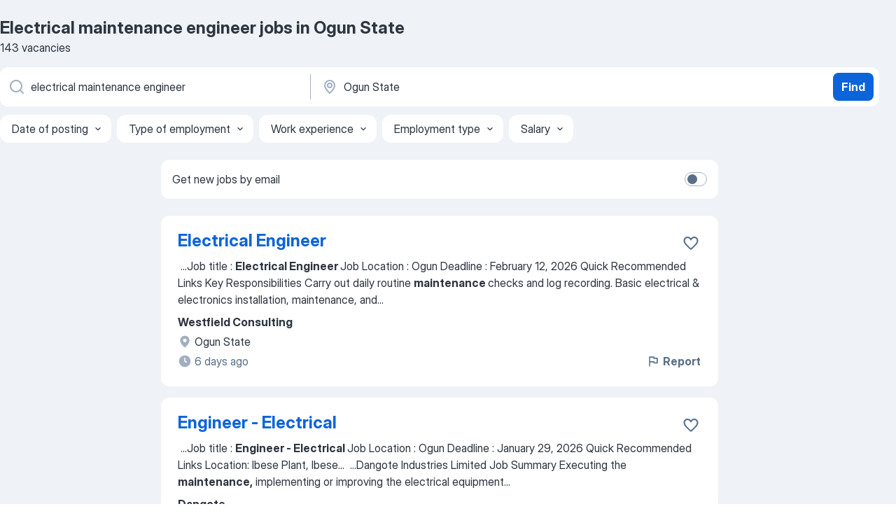

--- FILE ---
content_type: text/html
request_url: https://ng.jooble.org/jobs-electrical-maintenance-engineer/Ogun-State
body_size: 79605
content:
<!DOCTYPE html><html lang="en" xmlns="http://www.w3.org/1999/xhtml"><head><meta charset="utf-8"><link data-chunk="app" rel="stylesheet" href="/assets/app.7324e65269e8202330a9.css"><link data-chunk="SERP" rel="stylesheet" href="/assets/SERP.04657a1bc3acf7120258.css"><meta name="viewport" content="width=device-width,initial-scale=1.0,maximum-scale=5" /><meta property="og:site_name" content="Jooble" /><meta property="og:locale" content="en" /><meta property="og:type" content="website" /><meta name="msvalidate.01" content="4E93DB804C5CCCD5B3AFF7486D4B2757" /><meta name="format-detection" content="telephone=no"><link rel="preconnect" href="https://www.googletagmanager.com" /><link rel="preconnect" href="https://www.google-analytics.com" /><link rel="dns-prefetch" href="https://www.google.com" /><link rel="dns-prefetch" href="https://apis.google.com" /><link rel="dns-prefetch" href="https://connect.facebook.net" /><link rel="dns-prefetch" href="https://www.facebook.com" /><link href="https://data-ng.jooble.org/assets/fonts/inter-display.css" rel="stylesheet"><link href="https://data-ng.jooble.org/assets/fonts/segoe.css" rel="stylesheet"><link rel="apple-touch-icon" href="/assets/images/favicon/ua/apple-touch-icon.png?v=4" /><link rel="apple-touch-icon" sizes="57x57" href="/assets/images/favicon/ua/apple-touch-icon-57x57.png?v=4" /><link rel="apple-touch-icon" sizes="60x60" href="/assets/images/favicon/ua/apple-touch-icon-60x60.png?v=4" /><link rel="apple-touch-icon" sizes="72x72" href="/assets/images/favicon/ua/apple-touch-icon-72x72.png?v=4" /><link rel="apple-touch-icon" sizes="76x76" href="/assets/images/favicon/ua/apple-touch-icon-76x76.png?v=4" /><link rel="apple-touch-icon" sizes="114x114" href="/assets/images/favicon/ua/apple-touch-icon-114x114.png?v=4" /><link rel="apple-touch-icon" sizes="120x120" href="/assets/images/favicon/ua/apple-touch-icon-120x120.png?v=4" /><link rel="apple-touch-icon" sizes="144x144" href="/assets/images/favicon/ua/apple-touch-icon-144x144.png?v=4" /><link rel="apple-touch-icon" sizes="152x152" href="/assets/images/favicon/ua/apple-touch-icon-152x152.png?v=4" /><link rel="apple-touch-icon" sizes="180x180" href="/assets/images/favicon/ua/apple-touch-icon-180x180.png?v=4" /><link rel="icon" type="image/png" sizes="16x16" href="/assets/images/favicon/ua/favicon-16x16.png?v=4"><link rel="icon" type="image/png" sizes="32x32" href="/assets/images/favicon/ua/favicon-32x32.png?v=4"><link rel="icon" type="image/png" sizes="48x48" href="/assets/images/favicon/ua/android-chrome-48x48.png?v=4"><link rel="icon" type="image/png" sizes="96x96" href="/assets/images/favicon/ua/android-chrome-96x96.png?v=4"><link rel="icon" type="image/png" sizes="144x144" href="/assets/images/favicon/ua/android-chrome-144x144.png?v=4"><link rel="icon" type="image/png" sizes="192x192" href="/assets/images/favicon/ua/android-chrome-192x192.png?v=4"><link rel="icon" type="image/png" sizes="194x194" href="/assets/images/favicon/ua/favicon-194x194.png?v=4"><link rel="icon" type="image/png" sizes="256x256" href="/assets/images/favicon/ua/android-chrome-256x256.png?v=4"><link rel="icon" type="image/png" sizes="384x384" href="/assets/images/favicon/ua/android-chrome-384x384.png?v=4"><link rel="icon" type="image/png" sizes="512x512" href="/assets/images/favicon/ua/android-chrome-512x512.png?v=4"><link rel="shortcut icon" type="image/x-icon" href="/assets/images/favicon/ua/favicon-ua.ico?v=4"><link rel="icon" href="/assets/images/favicon/ua/icon.svg?v=4" sizes="any" type="image/svg+xml"><meta name="msapplication-tooltip" content="Jooble"><meta name="msapplication-config" content="/browserconfig.xml"><meta name="msapplication-TileColor" content="#ffffff"><meta name="msapplication-TileImage" content="/assets/images/favicon/ua/mstile-144x144.png?v=4"><meta name="theme-color" content="#ffffff"><meta name="ir-site-verification-token" content="-1337664224"><script type="text/javascript" charset="utf-8">(function(g,o){g[o]=g[o]||function(){(g[o]['q']=g[o]['q']||[]).push(arguments)},g[o]['t']=1*new Date})(window,'_googCsa'); </script><script>!function(){if('PerformanceLongTaskTiming' in window) {var g=window.__tti={e:[]};g.o = new PerformanceObserver(function(l){g.e = g.e.concat(l.getEntries())});g.o.observe({entryTypes:['longtask']})}}();</script><script>!function(){var e,t,n,i,r={passive:!0,capture:!0},a=new Date,o=function(){i=[],t=-1,e=null,f(addEventListener)},c=function(i,r){e||(e=r,t=i,n=new Date,f(removeEventListener),u())},u=function(){if(t>=0&&t<n-a){var r={entryType:"first-input",name:e.type,target:e.target,cancelable:e.cancelable,startTime:e.timeStamp,processingStart:e.timeStamp+t};i.forEach((function(e){e(r)})),i=[]}},s=function(e){if(e.cancelable){var t=(e.timeStamp>1e12?new Date:performance.now())-e.timeStamp;"pointerdown"==e.type?function(e,t){var n=function(){c(e,t),a()},i=function(){a()},a=function(){removeEventListener("pointerup",n,r),removeEventListener("pointercancel",i,r)};addEventListener("pointerup",n,r),addEventListener("pointercancel",i,r)}(t,e):c(t,e)}},f=function(e){["mousedown","keydown","touchstart","pointerdown"].forEach((function(t){return e(t,s,r)}))},p="hidden"===document.visibilityState?0:1/0;addEventListener("visibilitychange",(function e(t){"hidden"===document.visibilityState&&(p=t.timeStamp,removeEventListener("visibilitychange",e,!0))}),!0);o(),self.webVitals={firstInputPolyfill:function(e){i.push(e),u()},resetFirstInputPolyfill:o,get firstHiddenTime(){return p}}}();</script><title data-rh="true">Urgent! Electrical maintenance engineer jobs in Ogun State - January 2026 - 143 current vacancies - Jooble</title><link data-rh="true" rel="canonical" href="https://ng.jooble.org/jobs-electrical-maintenance-engineer/Ogun-State"/><link data-rh="true" hreflang="en-NG" rel="alternate" href="https://ng.jooble.org/jobs-electrical-maintenance-engineer/Ogun-State"/><meta data-rh="true" name="keywords" content="Electrical maintenance engineer jobs in Ogun State, jobs"/><meta data-rh="true" name="description" content="Apply for Electrical maintenance engineer jobs in Ogun State • Explore 11.000+ new and current Job vacancies • Competitive salary • Full-time, Temporary, and Part-time Jobs • Fast &amp; Free • Top employers in Ogun State • Electrical maintenance engineer jobs is easy to find • Start your new career right now!"/><meta data-rh="true" property="og:image" content="/assets/images/open_graph/og_image.png"/><meta data-rh="true" property="og:url" content="https://ng.jooble.org/jobs-electrical-maintenance-engineer/Ogun-State"/><meta data-rh="true" property="og:title" content="Urgent! Electrical maintenance engineer jobs in Ogun State - January 2026 - 143 current vacancies - Jooble"/><meta data-rh="true" property="og:description" content="Apply for Electrical maintenance engineer jobs in Ogun State • Explore 11.000+ new and current Job vacancies • Competitive salary • Full-time, Temporary, and Part-time Jobs • Fast &amp; Free • Top employers in Ogun State • Electrical maintenance engineer jobs is easy to find • Start your new career right now!"/><script data-rh="true" type="application/ld+json">{"@context":"https://schema.org","@type":"BreadcrumbList","itemListElement":[[{"@type":"ListItem","position":1,"item":{"@id":"https://ng.jooble.org","name":"Jobs"}},{"@type":"ListItem","position":2,"item":{"@id":"https://ng.jooble.org/jobs/Ogun-State","name":"Jobs in Ogun State"}},{"@type":"ListItem","position":3,"item":{"@id":"https://ng.jooble.org/jobs-electrical-maintenance-engineer","name":"Electrical maintenance engineer"}},{"@type":"ListItem","position":4,"item":{"name":"Electrical maintenance engineer Ogun State"}}]]}</script><script data-rh="true" type="application/ld+json">{"@context":"https://schema.org","@type":"ItemList","numberOfItems":143,"itemListElement":[[{"@type":"ListItem","position":1,"url":"https://ng.jooble.org/jdp/5471735734127384517"},{"@type":"ListItem","position":2,"url":"https://ng.jooble.org/jdp/5731623429639880020"},{"@type":"ListItem","position":3,"url":"https://ng.jooble.org/jdp/-3999733291502310322"},{"@type":"ListItem","position":4,"url":"https://ng.jooble.org/jdp/-8561005649017001659"},{"@type":"ListItem","position":5,"url":"https://ng.jooble.org/jdp/4354623427366240474"},{"@type":"ListItem","position":6,"url":"https://ng.jooble.org/jdp/7739812609614588173"},{"@type":"ListItem","position":7,"url":"https://ng.jooble.org/jdp/604933946500771256"},{"@type":"ListItem","position":8,"url":"https://ng.jooble.org/jdp/-4948798601987133412"},{"@type":"ListItem","position":9,"url":"https://ng.jooble.org/jdp/10887503707699395"},{"@type":"ListItem","position":10,"url":"https://ng.jooble.org/jdp/-6180557583274911080"},{"@type":"ListItem","position":11,"url":"https://ng.jooble.org/jdp/-931744795176300349"},{"@type":"ListItem","position":12,"url":"https://ng.jooble.org/jdp/110088628830352388"},{"@type":"ListItem","position":13,"url":"https://ng.jooble.org/jdp/-7550404862379459528"},{"@type":"ListItem","position":14,"url":"https://ng.jooble.org/jdp/-2059999014504649430"},{"@type":"ListItem","position":15,"url":"https://ng.jooble.org/jdp/6962888735644252984"},{"@type":"ListItem","position":16,"url":"https://ng.jooble.org/jdp/-7090828038760386516"},{"@type":"ListItem","position":17,"url":"https://ng.jooble.org/jdp/-6687911450222249322"},{"@type":"ListItem","position":18,"url":"https://ng.jooble.org/jdp/5035927447878228654"},{"@type":"ListItem","position":19,"url":"https://ng.jooble.org/jdp/-531208125513186479"},{"@type":"ListItem","position":20,"url":"https://ng.jooble.org/jdp/-5648535271576550742"},{"@type":"ListItem","position":21,"url":"https://ng.jooble.org/jdp/121121813488140446"},{"@type":"ListItem","position":22,"url":"https://ng.jooble.org/jdp/-5497905142224956845"},{"@type":"ListItem","position":23,"url":"https://ng.jooble.org/jdp/879564891184029450"},{"@type":"ListItem","position":24,"url":"https://ng.jooble.org/jdp/-1223005198644137557"},{"@type":"ListItem","position":25,"url":"https://ng.jooble.org/jdp/8946116235076851386"},{"@type":"ListItem","position":26,"url":"https://ng.jooble.org/jdp/8856154747094010537"},{"@type":"ListItem","position":27,"url":"https://ng.jooble.org/jdp/1442931147944436822"},{"@type":"ListItem","position":28,"url":"https://ng.jooble.org/jdp/7606264681274396295"},{"@type":"ListItem","position":29,"url":"https://ng.jooble.org/jdp/-7457501718964480650"},{"@type":"ListItem","position":30,"url":"https://ng.jooble.org/jdp/-3621775484838814432"}]]}</script></head><body ondragstart="return false"><div id="app"><div class="zR2N9v"><div class="_1G2nM4"><div></div><div id="serpContainer" class="_0CG45k"><div class="+MdXgT"><header class="VavEB9"><div class="qD9dwK"><h1 class="_518B8Z">Electrical maintenance engineer jobs in Ogun State</h1><div company="p" class="cXVOTD">143 vacancies</div></div><div class=""><form class="CXE+FW" data-test-name="_searchForm"><div class="tXoMlu"><div class="kySr3o EIHqTW"><div class="H-KSNn"><div class="Y6LTZC RKazSn"><div class="_0vIToK"><svg class="BC4g2E abyhUO gexuVd kPZVKg"><use xlink:href="/assets/sprite.1oxueCVBzlo-hocQRlhy.svg#icon-magnifier-usage"></use></svg><input id="input_:R55j8h:" class="_2cXMBT aHpE4r _5sX2B+" placeholder="I&#x27;m looking for jobs..." type="text" spellcheck="false" name="keyword" autoComplete="off" autoCapitalize="off" data-test-name="_searchFormKeywordInput" aria-label="What position are you looking for?" value="electrical maintenance engineer"/></div></div></div></div><div class="kySr3o _9+Weu7"><div class="H-KSNn"><div class="Y6LTZC RKazSn"><div class="_0vIToK"><svg class="BC4g2E abyhUO gexuVd kPZVKg"><use xlink:href="/assets/sprite.1oxueCVBzlo-hocQRlhy.svg#icon-map_marker-usage"></use></svg><input id="tbRegion" class="_2cXMBT aHpE4r _5sX2B+" placeholder="In the region..." type="text" spellcheck="false" name="region" autoComplete="off" autoCapitalize="off" data-test-name="_searchFormRegionInput" aria-label="Indicate the city where you are looking for a job" value="Ogun State"/></div></div></div></div></div><button type="submit" class="VMdYVt i6dNg1 oUsVL7 xVPKbj ZuTpxY">Find</button></form></div><div class="p7hDF8"><div class="apmZrt" data-test-name="_smartTagsFilter" role="region" aria-label="Filters"><button type="button" class="wYznI5"><span class="_1apRDx">Date of posting</span><svg class="KaSFrq DuJhnH GM7Sgs _398Jb4"><use xlink:href="/assets/sprite.1oxueCVBzlo-hocQRlhy.svg#icon-chevron_down-usage"></use></svg></button><button type="button" class="wYznI5"><span class="_1apRDx">Type of employment</span><svg class="KaSFrq DuJhnH GM7Sgs _398Jb4"><use xlink:href="/assets/sprite.1oxueCVBzlo-hocQRlhy.svg#icon-chevron_down-usage"></use></svg></button><button type="button" class="wYznI5"><span class="_1apRDx">Work experience</span><svg class="KaSFrq DuJhnH GM7Sgs _398Jb4"><use xlink:href="/assets/sprite.1oxueCVBzlo-hocQRlhy.svg#icon-chevron_down-usage"></use></svg></button><button type="button" class="wYznI5"><span class="_1apRDx">Employment type</span><svg class="KaSFrq DuJhnH GM7Sgs _398Jb4"><use xlink:href="/assets/sprite.1oxueCVBzlo-hocQRlhy.svg#icon-chevron_down-usage"></use></svg></button><button type="button" class="wYznI5"><span class="_1apRDx">Salary</span><svg class="KaSFrq DuJhnH GM7Sgs _398Jb4"><use xlink:href="/assets/sprite.1oxueCVBzlo-hocQRlhy.svg#icon-chevron_down-usage"></use></svg></button></div></div></header><div class="y+s7YY"><div class="Amjssv"><main class="toVmC+" role="main"><div class="NeCPdn" id="topBarContainer"><div class="dKIuea"><div class="pfddcp xPgV1+"><div class="Z7rxKJ"><span class="ahUpuK">Get new jobs by email</span><div class="rV3P9b H6hBvI RDT4pD seXaaO"><input id="SubscriptionSwitcher" type="checkbox" tabindex="-1" aria-label="SubscriptionSwitcher"/><label for="SubscriptionSwitcher" tabindex="0" role="switch" aria-checked="false" data-focus-target="SubscriptionSwitcher"><span data-switch="pill" data-caption="false"><span data-switch="round"></span></span></label></div></div></div></div></div><div class="bXbgrv" id="serpContent"><div><div class="infinite-scroll-component__outerdiv"><div class="infinite-scroll-component ZbPfXY _serpContentBlock" style="height:auto;overflow:auto;-webkit-overflow-scrolling:touch"><div><ul class="kiBEcn"><li></li><li><div id="5471735734127384517" data-test-name="_jobCard" class="+n4WEb rHG1ci"><div class="_9q4Aij"><h2 class="jA9gFS dUatPc"><a class="_8w9Ce2 tUC4Fj _6i4Nb0 wtCvxI job_card_link" target="_blank" href="https://ng.jooble.org/jdp/5471735734127384517">Electrical Engineer</a></h2><div class="_5A-eEY"><div class="Bdpujj"><button type="button" class="ZapzXe _9WpygY XEfYdx JFkX+L vMdXr7 RNbuqd" data-test-name="jobFavoritesButton__5471735734127384517" aria-label="Save the vacancy to favorites"><span class="H2e2t1 +gVFyQ"><svg class="KaSFrq JAzKjj _0ng4na"><use xlink:href="/assets/sprite.1oxueCVBzlo-hocQRlhy.svg#icon-heart_outline-usage"></use></svg></span></button></div></div></div><div><div class="QZH8mt"><div class="GEyos4">&nbsp;...<span>Job title : </span><b>Electrical Engineer </b><span>
 Job Location : Ogun  Deadline : February 12, 2026 Quick Recommended Links   Key Responsibilities  
  
 Carry out daily routine </span><b>maintenance </b><span>checks and log recording.   
 Basic electrical & electronics installation, maintenance, and</span>...&nbsp;</div><div class="rvi8+s"></div></div><div class="L4BhzZ wrapper__new_tags_design bLrJMm"><div class="j+648w"><button type="button" class="ZapzXe _9WpygY JFkX+L vMdXr7 _9ofHq7" data-test-name="_reportJobButtonSerp"><span class="H2e2t1 w87w0E"><svg class="KaSFrq xY3sEm _0ng4na cS9jE1"><use xlink:href="/assets/sprite.1oxueCVBzlo-hocQRlhy.svg#icon-flag-usage"></use></svg></span>Report</button></div><div class="E6E0jY"><div class="pXyhD4 VeoRvG"><div class="heru4z"><p class="z6WlhX" data-test-name="_companyName">Westfield Consulting</p></div></div><div class="blapLw gj1vO6 fhg31q nxYYVJ" tabindex="-1"><svg class="BC4g2E c6AqqO gexuVd kE3ssB DlQ0Ty icon_gray_soft mdorqd"><use xlink:href="/assets/sprite.1oxueCVBzlo-hocQRlhy.svg#icon-map_marker_filled-usage"></use></svg><div class="caption NTRJBV">Ogun State</div></div><div class="blapLw gj1vO6 fhg31q fGYTou"><svg class="BC4g2E c6AqqO gexuVd kE3ssB DlQ0Ty icon_gray_soft jjtReA"><use xlink:href="/assets/sprite.1oxueCVBzlo-hocQRlhy.svg#icon-clock_filled-usage"></use></svg><div class="caption Vk-5Da">6 days ago</div></div></div></div></div></div></li><li><div id="5731623429639880020" data-test-name="_jobCard" class="+n4WEb rHG1ci"><div class="_9q4Aij"><h2 class="jA9gFS dUatPc"><a class="_8w9Ce2 tUC4Fj _6i4Nb0 wtCvxI job_card_link" target="_blank" href="https://ng.jooble.org/jdp/5731623429639880020">Engineer - Electrical</a></h2><div class="_5A-eEY"><div class="Bdpujj"><button type="button" class="ZapzXe _9WpygY XEfYdx JFkX+L vMdXr7 RNbuqd" data-test-name="jobFavoritesButton__5731623429639880020" aria-label="Save the vacancy to favorites"><span class="H2e2t1 +gVFyQ"><svg class="KaSFrq JAzKjj _0ng4na"><use xlink:href="/assets/sprite.1oxueCVBzlo-hocQRlhy.svg#icon-heart_outline-usage"></use></svg></span></button></div></div></div><div><div class="QZH8mt"><div class="GEyos4">&nbsp;...<span>Job title : </span><b>Engineer - Electrical </b><span>
 Job Location : Ogun  Deadline : January 29, 2026 Quick Recommended Links   Location: Ibese Plant, Ibese</span>...&nbsp;&nbsp;...<span>Dangote Industries Limited  
  Job Summary  
  Executing the </span><b>maintenance,</b><span> implementing or improving the electrical equipment</span>...&nbsp;</div><div class="rvi8+s"></div></div><div class="L4BhzZ wrapper__new_tags_design bLrJMm"><div class="j+648w"><button type="button" class="ZapzXe _9WpygY JFkX+L vMdXr7 _9ofHq7" data-test-name="_reportJobButtonSerp"><span class="H2e2t1 w87w0E"><svg class="KaSFrq xY3sEm _0ng4na cS9jE1"><use xlink:href="/assets/sprite.1oxueCVBzlo-hocQRlhy.svg#icon-flag-usage"></use></svg></span>Report</button></div><div class="E6E0jY"><div class="pXyhD4 VeoRvG"><div class="heru4z"><p class="z6WlhX" data-test-name="_companyName">Dangote</p></div></div><div class="blapLw gj1vO6 fhg31q nxYYVJ" tabindex="-1"><svg class="BC4g2E c6AqqO gexuVd kE3ssB DlQ0Ty icon_gray_soft mdorqd"><use xlink:href="/assets/sprite.1oxueCVBzlo-hocQRlhy.svg#icon-map_marker_filled-usage"></use></svg><div class="caption NTRJBV">Ogun State</div></div><div class="blapLw gj1vO6 fhg31q fGYTou"><svg class="BC4g2E c6AqqO gexuVd kE3ssB DlQ0Ty icon_gray_soft jjtReA"><use xlink:href="/assets/sprite.1oxueCVBzlo-hocQRlhy.svg#icon-clock_filled-usage"></use></svg><div class="caption Vk-5Da">20 days ago</div></div></div></div></div></div></li><li><div id="-3999733291502310322" data-test-name="_jobCard" class="+n4WEb rHG1ci"><div class="_9q4Aij"><h2 class="jA9gFS dUatPc"><a class="_8w9Ce2 tUC4Fj _6i4Nb0 wtCvxI job_card_link" target="_blank" href="https://ng.jooble.org/jdp/-3999733291502310322">Electrical &amp; Electronics Engineer</a></h2><div class="_5A-eEY"><div class="Bdpujj"><button type="button" class="ZapzXe _9WpygY XEfYdx JFkX+L vMdXr7 RNbuqd" data-test-name="jobFavoritesButton__-3999733291502310322" aria-label="Save the vacancy to favorites"><span class="H2e2t1 +gVFyQ"><svg class="KaSFrq JAzKjj _0ng4na"><use xlink:href="/assets/sprite.1oxueCVBzlo-hocQRlhy.svg#icon-heart_outline-usage"></use></svg></span></button></div></div></div><div><div class="QZH8mt"><div class="GEyos4">&nbsp;...<span>Job title : </span><b>Electrical </b><span>& Electronics </span><b>Engineer </b><span>
 Job Location : Ogun  Deadline : January 20, 2026 Quick Recommended Links   Location:  Sagamu, Ogun</span>...&nbsp;&nbsp;...<span>through effective troubleshooting and preventive </span><b>maintenance.</b><span>  
  Job Description / Responsibilities  
  
 Install</span>...&nbsp;</div><div class="rvi8+s"></div></div><div class="L4BhzZ wrapper__new_tags_design bLrJMm"><div class="j+648w"><button type="button" class="ZapzXe _9WpygY JFkX+L vMdXr7 _9ofHq7" data-test-name="_reportJobButtonSerp"><span class="H2e2t1 w87w0E"><svg class="KaSFrq xY3sEm _0ng4na cS9jE1"><use xlink:href="/assets/sprite.1oxueCVBzlo-hocQRlhy.svg#icon-flag-usage"></use></svg></span>Report</button></div><div class="E6E0jY"><div class="pXyhD4 VeoRvG"><div class="heru4z"><p class="z6WlhX" data-test-name="_companyName">Apple and Pears Limited</p></div></div><div class="blapLw gj1vO6 fhg31q nxYYVJ" tabindex="-1"><svg class="BC4g2E c6AqqO gexuVd kE3ssB DlQ0Ty icon_gray_soft mdorqd"><use xlink:href="/assets/sprite.1oxueCVBzlo-hocQRlhy.svg#icon-map_marker_filled-usage"></use></svg><div class="caption NTRJBV">Ogun State</div></div><div class="blapLw gj1vO6 fhg31q fGYTou"><svg class="BC4g2E c6AqqO gexuVd kE3ssB DlQ0Ty icon_gray_soft jjtReA"><use xlink:href="/assets/sprite.1oxueCVBzlo-hocQRlhy.svg#icon-clock_filled-usage"></use></svg><div class="caption Vk-5Da">12 days ago</div></div></div></div></div></div></li><li><div id="-8561005649017001659" data-test-name="_jobCard" class="+n4WEb rHG1ci"><div class="_9q4Aij"><h2 class="jA9gFS dUatPc"><a class="_8w9Ce2 tUC4Fj _6i4Nb0 wtCvxI job_card_link" target="_blank" href="https://ng.jooble.org/jdp/-8561005649017001659">Deputy Electrical Engineer - Power Plant</a></h2><div class="_5A-eEY"><div class="Bdpujj"><button type="button" class="ZapzXe _9WpygY XEfYdx JFkX+L vMdXr7 RNbuqd" data-test-name="jobFavoritesButton__-8561005649017001659" aria-label="Save the vacancy to favorites"><span class="H2e2t1 +gVFyQ"><svg class="KaSFrq JAzKjj _0ng4na"><use xlink:href="/assets/sprite.1oxueCVBzlo-hocQRlhy.svg#icon-heart_outline-usage"></use></svg></span></button></div></div></div><div><div class="QZH8mt"><div class="GEyos4">&nbsp;...<span>Job title : Deputy </span><b>Electrical Engineer </b><span>- Power Plant 
 Job Location : Ogun  Deadline : February 09, 2026 Quick Recommended Links   Location</span>...&nbsp;&nbsp;...<span>Updating and maintaining the records of each activity and </span><b>maintenance </b><span>history of the assigned area and updating the important</span>...&nbsp;</div><div class="rvi8+s"></div></div><div class="L4BhzZ wrapper__new_tags_design bLrJMm"><div class="j+648w"><button type="button" class="ZapzXe _9WpygY JFkX+L vMdXr7 _9ofHq7" data-test-name="_reportJobButtonSerp"><span class="H2e2t1 w87w0E"><svg class="KaSFrq xY3sEm _0ng4na cS9jE1"><use xlink:href="/assets/sprite.1oxueCVBzlo-hocQRlhy.svg#icon-flag-usage"></use></svg></span>Report</button></div><div class="E6E0jY"><div class="pXyhD4 VeoRvG"><div class="heru4z"><p class="z6WlhX" data-test-name="_companyName">Dangote</p></div></div><div class="blapLw gj1vO6 fhg31q nxYYVJ" tabindex="-1"><svg class="BC4g2E c6AqqO gexuVd kE3ssB DlQ0Ty icon_gray_soft mdorqd"><use xlink:href="/assets/sprite.1oxueCVBzlo-hocQRlhy.svg#icon-map_marker_filled-usage"></use></svg><div class="caption NTRJBV">Ogun State</div></div><div class="blapLw gj1vO6 fhg31q fGYTou"><svg class="BC4g2E c6AqqO gexuVd kE3ssB DlQ0Ty icon_gray_soft jjtReA"><use xlink:href="/assets/sprite.1oxueCVBzlo-hocQRlhy.svg#icon-clock_filled-usage"></use></svg><div class="caption Vk-5Da">6 days ago</div></div></div></div></div></div></li><li><div id="4354623427366240474" data-test-name="_jobCard" class="+n4WEb rHG1ci"><div class="_9q4Aij"><h2 class="jA9gFS dUatPc"><a class="_8w9Ce2 tUC4Fj _6i4Nb0 wtCvxI job_card_link" target="_blank" href="https://ng.jooble.org/jdp/4354623427366240474">Maintenance Machinist</a></h2><div class="_5A-eEY"><div class="Bdpujj"><button type="button" class="ZapzXe _9WpygY XEfYdx JFkX+L vMdXr7 RNbuqd" data-test-name="jobFavoritesButton__4354623427366240474" aria-label="Save the vacancy to favorites"><span class="H2e2t1 +gVFyQ"><svg class="KaSFrq JAzKjj _0ng4na"><use xlink:href="/assets/sprite.1oxueCVBzlo-hocQRlhy.svg#icon-heart_outline-usage"></use></svg></span></button></div></div></div><div><div class="QZH8mt"><div class="GEyos4">&nbsp;...<span>Job title : </span><b>Maintenance </b><span>Machinist 
 Job Location : Ogun  Deadline : January 26, 2026 Quick</span>...&nbsp;&nbsp;...<span>and new parts not available in the </span><b>Engineering </b><span>Stores   
 Rebuilds mechanical assemblies</span>...&nbsp;&nbsp;...<span>components such as   
 Applicator Roller, </span><b>Electric </b><span>Motor Cover, Vacuum Blower, Gear Box,</span>...&nbsp;</div><div class="rvi8+s"></div></div><div class="L4BhzZ wrapper__new_tags_design bLrJMm"><div class="j+648w"><button type="button" class="ZapzXe _9WpygY JFkX+L vMdXr7 _9ofHq7" data-test-name="_reportJobButtonSerp"><span class="H2e2t1 w87w0E"><svg class="KaSFrq xY3sEm _0ng4na cS9jE1"><use xlink:href="/assets/sprite.1oxueCVBzlo-hocQRlhy.svg#icon-flag-usage"></use></svg></span>Report</button></div><div class="E6E0jY"><div class="pXyhD4 VeoRvG"><div class="heru4z"><p class="z6WlhX" data-test-name="_companyName">GZ Industries</p></div></div><div class="blapLw gj1vO6 fhg31q nxYYVJ" tabindex="-1"><svg class="BC4g2E c6AqqO gexuVd kE3ssB DlQ0Ty icon_gray_soft mdorqd"><use xlink:href="/assets/sprite.1oxueCVBzlo-hocQRlhy.svg#icon-map_marker_filled-usage"></use></svg><div class="caption NTRJBV">Ogun State</div></div><div class="blapLw gj1vO6 fhg31q fGYTou"><svg class="BC4g2E c6AqqO gexuVd kE3ssB DlQ0Ty icon_gray_soft jjtReA"><use xlink:href="/assets/sprite.1oxueCVBzlo-hocQRlhy.svg#icon-clock_filled-usage"></use></svg><div class="caption Vk-5Da">5 days ago</div></div></div></div></div></div></li><li><div id="7739812609614588173" data-test-name="_jobCard" class="+n4WEb rHG1ci"><div class="_9q4Aij"><h2 class="jA9gFS dUatPc"><a class="_8w9Ce2 tUC4Fj _6i4Nb0 wtCvxI job_card_link" target="_blank" href="https://ng.jooble.org/jdp/7739812609614588173">Electrical Technician</a></h2><div class="_5A-eEY"><div class="Bdpujj"><button type="button" class="ZapzXe _9WpygY XEfYdx JFkX+L vMdXr7 RNbuqd" data-test-name="jobFavoritesButton__7739812609614588173" aria-label="Save the vacancy to favorites"><span class="H2e2t1 +gVFyQ"><svg class="KaSFrq JAzKjj _0ng4na"><use xlink:href="/assets/sprite.1oxueCVBzlo-hocQRlhy.svg#icon-heart_outline-usage"></use></svg></span></button></div></div></div><div><div class="QZH8mt"><div class="GEyos4">&nbsp;...<span>Job title : </span><b>Electrical </b><span>Technician 
 Job Location : Ogun  Deadline : February 12, 2026 Quick</span>...&nbsp;&nbsp;...<span>, leading and supporting electrical </span><b>maintenance </b><span>tasks.   
 Execute overhaul, repair, and</span>...&nbsp;&nbsp;...<span>Coach and develop the electrical </span><b>engineering </b><span>capabilities of maintenance staff.</span>...&nbsp;</div><div class="rvi8+s"></div></div><div class="L4BhzZ wrapper__new_tags_design bLrJMm"><div class="j+648w"><button type="button" class="ZapzXe _9WpygY JFkX+L vMdXr7 _9ofHq7" data-test-name="_reportJobButtonSerp"><span class="H2e2t1 w87w0E"><svg class="KaSFrq xY3sEm _0ng4na cS9jE1"><use xlink:href="/assets/sprite.1oxueCVBzlo-hocQRlhy.svg#icon-flag-usage"></use></svg></span>Report</button></div><div class="E6E0jY"><div class="pXyhD4 VeoRvG"><div class="heru4z"><p class="z6WlhX" data-test-name="_companyName">Unilever</p></div></div><div class="blapLw gj1vO6 fhg31q nxYYVJ" tabindex="-1"><svg class="BC4g2E c6AqqO gexuVd kE3ssB DlQ0Ty icon_gray_soft mdorqd"><use xlink:href="/assets/sprite.1oxueCVBzlo-hocQRlhy.svg#icon-map_marker_filled-usage"></use></svg><div class="caption NTRJBV">Ogun State</div></div><div class="blapLw gj1vO6 fhg31q fGYTou"><svg class="BC4g2E c6AqqO gexuVd kE3ssB DlQ0Ty icon_gray_soft jjtReA"><use xlink:href="/assets/sprite.1oxueCVBzlo-hocQRlhy.svg#icon-clock_filled-usage"></use></svg><div class="caption Vk-5Da">6 days ago</div></div></div></div></div></div></li><li><div id="604933946500771256" data-test-name="_jobCard" class="+n4WEb rHG1ci"><div class="_9q4Aij"><h2 class="jA9gFS dUatPc"><a class="_8w9Ce2 tUC4Fj _6i4Nb0 wtCvxI job_card_link" target="_blank" href="https://ng.jooble.org/jdp/604933946500771256">CNG Electrical Technician</a></h2><div class="_5A-eEY"><div class="Bdpujj"><button type="button" class="ZapzXe _9WpygY XEfYdx JFkX+L vMdXr7 RNbuqd" data-test-name="jobFavoritesButton__604933946500771256" aria-label="Save the vacancy to favorites"><span class="H2e2t1 +gVFyQ"><svg class="KaSFrq JAzKjj _0ng4na"><use xlink:href="/assets/sprite.1oxueCVBzlo-hocQRlhy.svg#icon-heart_outline-usage"></use></svg></span></button></div></div></div><div><div class="QZH8mt"><div class="GEyos4">&nbsp;...<span>Job Summary 
~ The CNG </span><b>Electrical </b><span>Technician is responsible for maintaining, troubleshooting</span>...&nbsp;&nbsp;...<span>electrical inspections, preventive </span><b>maintenance,</b><span> and repairs on CNG compressors, dispensers</span>...&nbsp;&nbsp;...<span>(Electrical), OND in Electrical </span><b>Engineering,</b><span> or related field. 
 Minimum of 3 years</span>...&nbsp;</div><div class="rvi8+s"></div></div><div class="L4BhzZ wrapper__new_tags_design bLrJMm"><div class="j+648w"><button type="button" class="ZapzXe _9WpygY JFkX+L vMdXr7 _9ofHq7" data-test-name="_reportJobButtonSerp"><span class="H2e2t1 w87w0E"><svg class="KaSFrq xY3sEm _0ng4na cS9jE1"><use xlink:href="/assets/sprite.1oxueCVBzlo-hocQRlhy.svg#icon-flag-usage"></use></svg></span>Report</button></div><div class="E6E0jY"><div class="pXyhD4 VeoRvG"><div class="heru4z"><p class="z6WlhX" data-test-name="_companyName">Dangote Industries Limited</p></div></div><div class="blapLw gj1vO6 fhg31q nxYYVJ" tabindex="-1"><svg class="BC4g2E c6AqqO gexuVd kE3ssB DlQ0Ty icon_gray_soft mdorqd"><use xlink:href="/assets/sprite.1oxueCVBzlo-hocQRlhy.svg#icon-map_marker_filled-usage"></use></svg><div class="caption NTRJBV">Ogun State</div></div><div class="blapLw gj1vO6 fhg31q fGYTou"><svg class="BC4g2E c6AqqO gexuVd kE3ssB DlQ0Ty icon_gray_soft jjtReA"><use xlink:href="/assets/sprite.1oxueCVBzlo-hocQRlhy.svg#icon-clock_filled-usage"></use></svg><div class="caption Vk-5Da">3 days ago</div></div></div></div></div></div></li><li><div class="li6YgU" style="--ew-button-color:#F7F6F2;--ew-button-background-color:#014EFE"></div></li><li></li><li><div id="-4948798601987133412" data-test-name="_jobCard" class="+n4WEb rHG1ci"><div class="_9q4Aij"><h2 class="jA9gFS dUatPc"><a class="_8w9Ce2 tUC4Fj _6i4Nb0 wtCvxI job_card_link" target="_blank" href="https://ng.jooble.org/jdp/-4948798601987133412">Technical / Maintenance Manager</a></h2><div class="_5A-eEY"><div class="Bdpujj"><button type="button" class="ZapzXe _9WpygY XEfYdx JFkX+L vMdXr7 RNbuqd" data-test-name="jobFavoritesButton__-4948798601987133412" aria-label="Save the vacancy to favorites"><span class="H2e2t1 +gVFyQ"><svg class="KaSFrq JAzKjj _0ng4na"><use xlink:href="/assets/sprite.1oxueCVBzlo-hocQRlhy.svg#icon-heart_outline-usage"></use></svg></span></button></div></div></div><div><div class="QZH8mt"><div class="GEyos4">&nbsp;...<span>Job title : Technical / </span><b>Maintenance </b><span>Manager 
 Job Location : Ogun  Deadline : February 09, 2026 Quick Recommended</span>...&nbsp;&nbsp;...<span>plant experience   
 Strong experience in Mechanical </span><b>Engineering </b><span>and as well dabble into </span><b>Electrical </b><span>aspect of maintenance   
 Ability to work with little</span>...&nbsp;</div><div class="rvi8+s"></div></div><div class="L4BhzZ wrapper__new_tags_design bLrJMm"><div class="j+648w"><button type="button" class="ZapzXe _9WpygY JFkX+L vMdXr7 _9ofHq7" data-test-name="_reportJobButtonSerp"><span class="H2e2t1 w87w0E"><svg class="KaSFrq xY3sEm _0ng4na cS9jE1"><use xlink:href="/assets/sprite.1oxueCVBzlo-hocQRlhy.svg#icon-flag-usage"></use></svg></span>Report</button></div><div class="E6E0jY"><div class="pXyhD4 VeoRvG"><div class="heru4z"><p class="z6WlhX" data-test-name="_companyName">Westfield Consulting</p></div></div><div class="blapLw gj1vO6 fhg31q nxYYVJ" tabindex="-1"><svg class="BC4g2E c6AqqO gexuVd kE3ssB DlQ0Ty icon_gray_soft mdorqd"><use xlink:href="/assets/sprite.1oxueCVBzlo-hocQRlhy.svg#icon-map_marker_filled-usage"></use></svg><div class="caption NTRJBV">Ogun State</div></div><div class="blapLw gj1vO6 fhg31q fGYTou"><svg class="BC4g2E c6AqqO gexuVd kE3ssB DlQ0Ty icon_gray_soft jjtReA"><use xlink:href="/assets/sprite.1oxueCVBzlo-hocQRlhy.svg#icon-clock_filled-usage"></use></svg><div class="caption Vk-5Da">12 days ago</div></div></div></div></div></div></li><li><div id="10887503707699395" data-test-name="_jobCard" class="+n4WEb rHG1ci"><div class="_9q4Aij"><h2 class="jA9gFS dUatPc"><a class="_8w9Ce2 tUC4Fj _6i4Nb0 wtCvxI job_card_link" target="_blank" href="https://ng.jooble.org/jdp/10887503707699395">Electrical Designer</a></h2><div class="_5A-eEY"><div class="Bdpujj"><button type="button" class="ZapzXe _9WpygY XEfYdx JFkX+L vMdXr7 RNbuqd" data-test-name="jobFavoritesButton__10887503707699395" aria-label="Save the vacancy to favorites"><span class="H2e2t1 +gVFyQ"><svg class="KaSFrq JAzKjj _0ng4na"><use xlink:href="/assets/sprite.1oxueCVBzlo-hocQRlhy.svg#icon-heart_outline-usage"></use></svg></span></button></div></div></div><div><div class="QZH8mt"><div class="GEyos4">&nbsp;...<span>Job title : </span><b>Electrical </b><span>Designer 
 Job Location : Ogun  Deadline : February 28, 2026 Quick Recommended Links   Location:  Ode-Remo, Ogun</span>...&nbsp;&nbsp;...<span>cable routing, and related components.   
 Collaborate with </span><b>engineers,</b><span> project managers, and construction teams to ensure accurate implementation</span>...&nbsp;</div><div class="rvi8+s"></div></div><div class="L4BhzZ wrapper__new_tags_design bLrJMm"><div class="j+648w"><button type="button" class="ZapzXe _9WpygY JFkX+L vMdXr7 _9ofHq7" data-test-name="_reportJobButtonSerp"><span class="H2e2t1 w87w0E"><svg class="KaSFrq xY3sEm _0ng4na cS9jE1"><use xlink:href="/assets/sprite.1oxueCVBzlo-hocQRlhy.svg#icon-flag-usage"></use></svg></span>Report</button></div><div class="E6E0jY"><div class="pXyhD4 VeoRvG"><div class="heru4z"><p class="z6WlhX" data-test-name="_companyName">Nine Stars Limited</p></div></div><div class="blapLw gj1vO6 fhg31q nxYYVJ" tabindex="-1"><svg class="BC4g2E c6AqqO gexuVd kE3ssB DlQ0Ty icon_gray_soft mdorqd"><use xlink:href="/assets/sprite.1oxueCVBzlo-hocQRlhy.svg#icon-map_marker_filled-usage"></use></svg><div class="caption NTRJBV">Ogun State</div></div><div class="blapLw gj1vO6 fhg31q fGYTou"><svg class="BC4g2E c6AqqO gexuVd kE3ssB DlQ0Ty icon_gray_soft jjtReA"><use xlink:href="/assets/sprite.1oxueCVBzlo-hocQRlhy.svg#icon-clock_filled-usage"></use></svg><div class="caption Vk-5Da">6 days ago</div></div></div></div></div></div></li><li><div id="-6180557583274911080" data-test-name="_jobCard" class="+n4WEb rHG1ci"><div class="_9q4Aij"><h2 class="jA9gFS dUatPc"><a class="_8w9Ce2 tUC4Fj _6i4Nb0 wtCvxI job_card_link" target="_blank" href="https://ng.jooble.org/jdp/-6180557583274911080">AM- Electrical, Power Plant</a></h2><div class="_5A-eEY"><div class="Bdpujj"><button type="button" class="ZapzXe _9WpygY XEfYdx JFkX+L vMdXr7 RNbuqd" data-test-name="jobFavoritesButton__-6180557583274911080" aria-label="Save the vacancy to favorites"><span class="H2e2t1 +gVFyQ"><svg class="KaSFrq JAzKjj _0ng4na"><use xlink:href="/assets/sprite.1oxueCVBzlo-hocQRlhy.svg#icon-heart_outline-usage"></use></svg></span></button></div></div></div><div><div class="QZH8mt"><div class="GEyos4">&nbsp;...<span>Job title : AM- </span><b>Electrical,</b><span> Power Plant 
 Job Location : Ogun  Deadline : February 09, 2026</span>...&nbsp;&nbsp;...<span>repair, troubleshooting of Bergen or Wartsila </span><b>engines </b><span>including as a utility aspects.   
 Transformer, VCB & ACB Operation & </span><b>Maintenance.</b><span>   
 Provide electrical engineering</span>...&nbsp;</div><div class="rvi8+s"></div></div><div class="L4BhzZ wrapper__new_tags_design bLrJMm"><div class="j+648w"><button type="button" class="ZapzXe _9WpygY JFkX+L vMdXr7 _9ofHq7" data-test-name="_reportJobButtonSerp"><span class="H2e2t1 w87w0E"><svg class="KaSFrq xY3sEm _0ng4na cS9jE1"><use xlink:href="/assets/sprite.1oxueCVBzlo-hocQRlhy.svg#icon-flag-usage"></use></svg></span>Report</button></div><div class="E6E0jY"><div class="pXyhD4 VeoRvG"><div class="heru4z"><p class="z6WlhX" data-test-name="_companyName">FlexFilms</p></div></div><div class="blapLw gj1vO6 fhg31q nxYYVJ" tabindex="-1"><svg class="BC4g2E c6AqqO gexuVd kE3ssB DlQ0Ty icon_gray_soft mdorqd"><use xlink:href="/assets/sprite.1oxueCVBzlo-hocQRlhy.svg#icon-map_marker_filled-usage"></use></svg><div class="caption NTRJBV">Ogun State</div></div><div class="blapLw gj1vO6 fhg31q fGYTou"><svg class="BC4g2E c6AqqO gexuVd kE3ssB DlQ0Ty icon_gray_soft jjtReA"><use xlink:href="/assets/sprite.1oxueCVBzlo-hocQRlhy.svg#icon-clock_filled-usage"></use></svg><div class="caption Vk-5Da">6 days ago</div></div></div></div></div></div></li><li><div id="-931744795176300349" data-test-name="_jobCard" class="+n4WEb rHG1ci"><div class="_9q4Aij"><h2 class="jA9gFS dUatPc"><a class="_8w9Ce2 tUC4Fj _6i4Nb0 wtCvxI job_card_link" target="_blank" href="https://ng.jooble.org/jdp/-931744795176300349">Maintenance, Repair and Overhauling (MRO) Manager</a></h2><div class="_5A-eEY"><div class="Bdpujj"><button type="button" class="ZapzXe _9WpygY XEfYdx JFkX+L vMdXr7 RNbuqd" data-test-name="jobFavoritesButton__-931744795176300349" aria-label="Save the vacancy to favorites"><span class="H2e2t1 +gVFyQ"><svg class="KaSFrq JAzKjj _0ng4na"><use xlink:href="/assets/sprite.1oxueCVBzlo-hocQRlhy.svg#icon-heart_outline-usage"></use></svg></span></button></div></div></div><div><div class="QZH8mt"><div class="GEyos4">&nbsp;...<span>Job title : </span><b>Maintenance,</b><span> Repair and Overhauling (MRO) Manager 
 Job Location : Ogun  Deadline : January 31, 2026 Quick Recommended</span>...&nbsp;&nbsp;...<span>Qualifications:  
  
 B.Sc./HND in Mechanical </span><b>Engineering, Electrical </b><span>Engineering, Mechatronics, or a related field.   
 Professional</span>...&nbsp;</div><div class="rvi8+s"></div></div><div class="L4BhzZ wrapper__new_tags_design bLrJMm"><div class="j+648w"><button type="button" class="ZapzXe _9WpygY JFkX+L vMdXr7 _9ofHq7" data-test-name="_reportJobButtonSerp"><span class="H2e2t1 w87w0E"><svg class="KaSFrq xY3sEm _0ng4na cS9jE1"><use xlink:href="/assets/sprite.1oxueCVBzlo-hocQRlhy.svg#icon-flag-usage"></use></svg></span>Report</button></div><div class="E6E0jY"><div class="pXyhD4 VeoRvG"><div class="heru4z"><p class="z6WlhX" data-test-name="_companyName">Proforce Limited</p></div></div><div class="blapLw gj1vO6 fhg31q nxYYVJ" tabindex="-1"><svg class="BC4g2E c6AqqO gexuVd kE3ssB DlQ0Ty icon_gray_soft mdorqd"><use xlink:href="/assets/sprite.1oxueCVBzlo-hocQRlhy.svg#icon-map_marker_filled-usage"></use></svg><div class="caption NTRJBV">Ogun State</div></div><div class="blapLw gj1vO6 fhg31q fGYTou"><svg class="BC4g2E c6AqqO gexuVd kE3ssB DlQ0Ty icon_gray_soft jjtReA"><use xlink:href="/assets/sprite.1oxueCVBzlo-hocQRlhy.svg#icon-clock_filled-usage"></use></svg><div class="caption Vk-5Da">19 days ago</div></div></div></div></div></div></li><li><div id="110088628830352388" data-test-name="_jobCard" class="+n4WEb rHG1ci"><div class="_9q4Aij"><h2 class="jA9gFS dUatPc"><a class="_8w9Ce2 tUC4Fj _6i4Nb0 wtCvxI job_card_link" target="_blank" href="https://ng.jooble.org/jdp/110088628830352388">Water and Electricity Engineer(MEP Engineer)</a></h2><div class="_5A-eEY"><div class="Bdpujj"><button type="button" class="ZapzXe _9WpygY XEfYdx JFkX+L vMdXr7 RNbuqd" data-test-name="jobFavoritesButton__110088628830352388" aria-label="Save the vacancy to favorites"><span class="H2e2t1 +gVFyQ"><svg class="KaSFrq JAzKjj _0ng4na"><use xlink:href="/assets/sprite.1oxueCVBzlo-hocQRlhy.svg#icon-heart_outline-usage"></use></svg></span></button></div></div></div><div><div class="QZH8mt"><div class="GEyos4"><span>Job Summary

We are seeking a competent Water and </span><b>Electricity Engineer </b><span>to design, supervise, and maintain water supply and electrical systems</span>...&nbsp;&nbsp;...<span>system efficiency.

Conduct testing, commissioning, and </span><b>maintenance </b><span>of water systems.

Electrical Systems

Supervise</span>...&nbsp;</div><div class="rvi8+s"></div></div><div class="L4BhzZ wrapper__new_tags_design bLrJMm"><div class="j+648w"><button type="button" class="ZapzXe _9WpygY JFkX+L vMdXr7 _9ofHq7" data-test-name="_reportJobButtonSerp"><span class="H2e2t1 w87w0E"><svg class="KaSFrq xY3sEm _0ng4na cS9jE1"><use xlink:href="/assets/sprite.1oxueCVBzlo-hocQRlhy.svg#icon-flag-usage"></use></svg></span>Report</button><img src="/css/images/plogo/16943.gif" class="yUFQEM" aria-hidden="true" alt="dteCompanyLogo"/></div><div class="E6E0jY"><div class="pXyhD4 VeoRvG"><div class="heru4z"><p class="z6WlhX" data-test-name="_companyName">Nine Stars Agricultural Limited</p></div></div><div class="blapLw gj1vO6 fhg31q nxYYVJ" tabindex="-1"><svg class="BC4g2E c6AqqO gexuVd kE3ssB DlQ0Ty icon_gray_soft mdorqd"><use xlink:href="/assets/sprite.1oxueCVBzlo-hocQRlhy.svg#icon-map_marker_filled-usage"></use></svg><div class="caption NTRJBV">Ogun State</div></div><div class="blapLw gj1vO6 fhg31q fGYTou"><svg class="BC4g2E c6AqqO gexuVd kE3ssB DlQ0Ty icon_gray_soft jjtReA"><use xlink:href="/assets/sprite.1oxueCVBzlo-hocQRlhy.svg#icon-clock_filled-usage"></use></svg><div class="caption Vk-5Da">a month ago</div></div></div></div></div></div></li><li><div id="-7550404862379459528" data-test-name="_jobCard" class="+n4WEb rHG1ci"><div class="_9q4Aij"><h2 class="jA9gFS dUatPc"><a class="_8w9Ce2 tUC4Fj _6i4Nb0 wtCvxI job_card_link" target="_blank" href="https://ng.jooble.org/jdp/-7550404862379459528">Mechanical Engineer</a></h2><div class="_5A-eEY"><div class="Bdpujj"><button type="button" class="ZapzXe _9WpygY XEfYdx JFkX+L vMdXr7 RNbuqd" data-test-name="jobFavoritesButton__-7550404862379459528" aria-label="Save the vacancy to favorites"><span class="H2e2t1 +gVFyQ"><svg class="KaSFrq JAzKjj _0ng4na"><use xlink:href="/assets/sprite.1oxueCVBzlo-hocQRlhy.svg#icon-heart_outline-usage"></use></svg></span></button></div></div></div><div><div class="QZH8mt"><div class="GEyos4">&nbsp;...<span>are seeking an experienced Mechanical </span><b>Engineer </b><span>with a minimum of five (5) years of hands</span>...&nbsp;&nbsp;...<span>design, installation, supervision, and </span><b>maintenance </b><span>of mechanical systems, ensuring</span>...&nbsp;&nbsp;...<span>standards. 
 Coordinate with architects, </span><b>electrical </b><span>engineers, and other consultants to ensure</span>...&nbsp;</div><div class="rvi8+s"></div></div><div class="L4BhzZ wrapper__new_tags_design bLrJMm"><div class="j+648w"><button type="button" class="ZapzXe _9WpygY JFkX+L vMdXr7 _9ofHq7" data-test-name="_reportJobButtonSerp"><span class="H2e2t1 w87w0E"><svg class="KaSFrq xY3sEm _0ng4na cS9jE1"><use xlink:href="/assets/sprite.1oxueCVBzlo-hocQRlhy.svg#icon-flag-usage"></use></svg></span>Report</button></div><div class="E6E0jY"><div class="pXyhD4 VeoRvG"><div class="heru4z"><p class="z6WlhX" data-test-name="_companyName">Nine Stars Limited</p></div></div><div class="blapLw gj1vO6 fhg31q nxYYVJ" tabindex="-1"><svg class="BC4g2E c6AqqO gexuVd kE3ssB DlQ0Ty icon_gray_soft mdorqd"><use xlink:href="/assets/sprite.1oxueCVBzlo-hocQRlhy.svg#icon-map_marker_filled-usage"></use></svg><div class="caption NTRJBV">Ogun State</div></div><div class="blapLw gj1vO6 fhg31q fGYTou"><svg class="BC4g2E c6AqqO gexuVd kE3ssB DlQ0Ty icon_gray_soft jjtReA"><use xlink:href="/assets/sprite.1oxueCVBzlo-hocQRlhy.svg#icon-clock_filled-usage"></use></svg><div class="caption Vk-5Da">3 days ago</div></div></div></div></div></div></li><li><div id="-2059999014504649430" data-test-name="_jobCard" class="+n4WEb rHG1ci"><div class="_9q4Aij"><h2 class="jA9gFS dUatPc"><a class="_8w9Ce2 tUC4Fj _6i4Nb0 wtCvxI job_card_link" target="_blank" href="https://ng.jooble.org/jdp/-2059999014504649430">Automobile Engineer</a></h2><div class="_5A-eEY"><div class="Bdpujj"><button type="button" class="ZapzXe _9WpygY XEfYdx JFkX+L vMdXr7 RNbuqd" data-test-name="jobFavoritesButton__-2059999014504649430" aria-label="Save the vacancy to favorites"><span class="H2e2t1 +gVFyQ"><svg class="KaSFrq JAzKjj _0ng4na"><use xlink:href="/assets/sprite.1oxueCVBzlo-hocQRlhy.svg#icon-heart_outline-usage"></use></svg></span></button></div></div></div><div><div class="QZH8mt"><div class="GEyos4">&nbsp;...<span>Job title : Automobile </span><b>Engineer </b><span>
 Job Location : Ogun  Deadline : January 31, 2026 Quick</span>...&nbsp;&nbsp;...<span>the ability to perform both routine </span><b>maintenance </b><span>and major mechanical repairs.  
  Key</span>...&nbsp;&nbsp;...<span>Responsibilities  
  
 Diagnose mechanical, </span><b>electrical,</b><span> and electronic faults in vehicles and</span>...&nbsp;</div><div class="rvi8+s"></div></div><div class="L4BhzZ wrapper__new_tags_design bLrJMm"><div class="j+648w"><button type="button" class="ZapzXe _9WpygY JFkX+L vMdXr7 _9ofHq7" data-test-name="_reportJobButtonSerp"><span class="H2e2t1 w87w0E"><svg class="KaSFrq xY3sEm _0ng4na cS9jE1"><use xlink:href="/assets/sprite.1oxueCVBzlo-hocQRlhy.svg#icon-flag-usage"></use></svg></span>Report</button></div><div class="E6E0jY"><div class="pXyhD4 VeoRvG"><div class="heru4z"><p class="z6WlhX" data-test-name="_companyName">Aldelano Organic Foods Ltd</p></div></div><div class="blapLw gj1vO6 fhg31q nxYYVJ" tabindex="-1"><svg class="BC4g2E c6AqqO gexuVd kE3ssB DlQ0Ty icon_gray_soft mdorqd"><use xlink:href="/assets/sprite.1oxueCVBzlo-hocQRlhy.svg#icon-map_marker_filled-usage"></use></svg><div class="caption NTRJBV">Ogun State</div></div><div class="blapLw gj1vO6 fhg31q fGYTou"><svg class="BC4g2E c6AqqO gexuVd kE3ssB DlQ0Ty icon_gray_soft jjtReA"><use xlink:href="/assets/sprite.1oxueCVBzlo-hocQRlhy.svg#icon-clock_filled-usage"></use></svg><div class="caption Vk-5Da">10 days ago</div></div></div></div></div></div></li><li><div id="6962888735644252984" data-test-name="_jobCard" class="+n4WEb rHG1ci"><div class="_9q4Aij"><h2 class="jA9gFS dUatPc"><a class="_8w9Ce2 tUC4Fj _6i4Nb0 wtCvxI job_card_link" target="_blank" href="https://ng.jooble.org/jdp/6962888735644252984">Mechanical Engineer</a></h2><div class="_5A-eEY"><div class="Bdpujj"><button type="button" class="ZapzXe _9WpygY XEfYdx JFkX+L vMdXr7 RNbuqd" data-test-name="jobFavoritesButton__6962888735644252984" aria-label="Save the vacancy to favorites"><span class="H2e2t1 +gVFyQ"><svg class="KaSFrq JAzKjj _0ng4na"><use xlink:href="/assets/sprite.1oxueCVBzlo-hocQRlhy.svg#icon-heart_outline-usage"></use></svg></span></button></div></div></div><div><div class="QZH8mt"><div class="GEyos4">&nbsp;...<span>technical manpower requirements of the company i.e. Mechanical, </span><b>Electrical,</b><span> Civil, Agriculture system technology and instrumentation.</span>...&nbsp;&nbsp;...<span>but not limited to the above. 
 Experience in Agricultural </span><b>engineering </b><span>systems will be an advantage. 
 Requirements 
~ Candidates</span>...&nbsp;</div><div class="rvi8+s"></div></div><div class="L4BhzZ wrapper__new_tags_design bLrJMm"><div class="j+648w"><button type="button" class="ZapzXe _9WpygY JFkX+L vMdXr7 _9ofHq7" data-test-name="_reportJobButtonSerp"><span class="H2e2t1 w87w0E"><svg class="KaSFrq xY3sEm _0ng4na cS9jE1"><use xlink:href="/assets/sprite.1oxueCVBzlo-hocQRlhy.svg#icon-flag-usage"></use></svg></span>Report</button></div><div class="E6E0jY"><div class="pXyhD4 VeoRvG"><div class="heru4z"><p class="z6WlhX" data-test-name="_companyName">O. A. Avanti Nigeria Limited</p></div></div><div class="blapLw gj1vO6 fhg31q nxYYVJ" tabindex="-1"><svg class="BC4g2E c6AqqO gexuVd kE3ssB DlQ0Ty icon_gray_soft mdorqd"><use xlink:href="/assets/sprite.1oxueCVBzlo-hocQRlhy.svg#icon-map_marker_filled-usage"></use></svg><div class="caption NTRJBV">Ogun State</div></div><div class="blapLw gj1vO6 fhg31q fGYTou"><svg class="BC4g2E c6AqqO gexuVd kE3ssB DlQ0Ty icon_gray_soft jjtReA"><use xlink:href="/assets/sprite.1oxueCVBzlo-hocQRlhy.svg#icon-clock_filled-usage"></use></svg><div class="caption Vk-5Da">2 days ago</div></div></div></div></div></div></li><li><div id="-7090828038760386516" data-test-name="_jobCard" class="+n4WEb rHG1ci"><div class="_9q4Aij"><h2 class="jA9gFS dUatPc"><a class="_8w9Ce2 tUC4Fj _6i4Nb0 wtCvxI job_card_link" target="_blank" href="https://ng.jooble.org/jdp/-7090828038760386516">Officer - Engineering</a></h2><div class="_5A-eEY"><div class="Bdpujj"><button type="button" class="ZapzXe _9WpygY XEfYdx JFkX+L vMdXr7 RNbuqd" data-test-name="jobFavoritesButton__-7090828038760386516" aria-label="Save the vacancy to favorites"><span class="H2e2t1 +gVFyQ"><svg class="KaSFrq JAzKjj _0ng4na"><use xlink:href="/assets/sprite.1oxueCVBzlo-hocQRlhy.svg#icon-heart_outline-usage"></use></svg></span></button></div></div></div><div><div class="QZH8mt"><div class="GEyos4">&nbsp;...<span>Job title : Officer - </span><b>Engineering </b><span>
 Job Location : Ogun  Deadline : February 17, 2026 Quick Recommended Links   About the job</span>...&nbsp;&nbsp;...<span>hydraulics.   
 Develop and implement preventive and predictive </span><b>maintenance </b><span>schedules for production machinery to reduce breakdowns and downtime</span>...&nbsp;</div><div class="rvi8+s"></div></div><div class="L4BhzZ wrapper__new_tags_design bLrJMm"><div class="j+648w"><button type="button" class="ZapzXe _9WpygY JFkX+L vMdXr7 _9ofHq7" data-test-name="_reportJobButtonSerp"><span class="H2e2t1 w87w0E"><svg class="KaSFrq xY3sEm _0ng4na cS9jE1"><use xlink:href="/assets/sprite.1oxueCVBzlo-hocQRlhy.svg#icon-flag-usage"></use></svg></span>Report</button></div><div class="E6E0jY"><div class="pXyhD4 VeoRvG"><div class="heru4z"><p class="z6WlhX" data-test-name="_companyName">Shalina Healthcare</p></div></div><div class="blapLw gj1vO6 fhg31q nxYYVJ" tabindex="-1"><svg class="BC4g2E c6AqqO gexuVd kE3ssB DlQ0Ty icon_gray_soft mdorqd"><use xlink:href="/assets/sprite.1oxueCVBzlo-hocQRlhy.svg#icon-map_marker_filled-usage"></use></svg><div class="caption NTRJBV">Ogun State</div></div><div class="blapLw gj1vO6 fhg31q fGYTou"><svg class="BC4g2E c6AqqO gexuVd kE3ssB DlQ0Ty icon_gray_soft jjtReA"><use xlink:href="/assets/sprite.1oxueCVBzlo-hocQRlhy.svg#icon-clock_filled-usage"></use></svg><div class="caption Vk-5Da">3 days ago</div></div></div></div></div></div></li><li><div id="-6687911450222249322" data-test-name="_jobCard" class="+n4WEb rHG1ci"><div class="_9q4Aij"><h2 class="jA9gFS dUatPc"><a class="_8w9Ce2 tUC4Fj _6i4Nb0 wtCvxI job_card_link" target="_blank" href="https://ng.jooble.org/jdp/-6687911450222249322">Building Engineer</a></h2><div class="_5A-eEY"><div class="Bdpujj"><button type="button" class="ZapzXe _9WpygY XEfYdx JFkX+L vMdXr7 RNbuqd" data-test-name="jobFavoritesButton__-6687911450222249322" aria-label="Save the vacancy to favorites"><span class="H2e2t1 +gVFyQ"><svg class="KaSFrq JAzKjj _0ng4na"><use xlink:href="/assets/sprite.1oxueCVBzlo-hocQRlhy.svg#icon-heart_outline-usage"></use></svg></span></button></div></div></div><div><div class="QZH8mt"><div class="GEyos4">&nbsp;...<span>Job title : Building </span><b>Engineer </b><span>
 Job Location : Ogun  Deadline : February 28, 2026 Quick Recommended Links   Location:  Ode-Remo, Ogun</span>...&nbsp;&nbsp;...<span>Building Engineer to oversee building construction, </span><b>maintenance,</b><span> and renovation projects.   
 The successful candidate will be</span>...&nbsp;</div><div class="rvi8+s"></div></div><div class="L4BhzZ wrapper__new_tags_design bLrJMm"><div class="j+648w"><button type="button" class="ZapzXe _9WpygY JFkX+L vMdXr7 _9ofHq7" data-test-name="_reportJobButtonSerp"><span class="H2e2t1 w87w0E"><svg class="KaSFrq xY3sEm _0ng4na cS9jE1"><use xlink:href="/assets/sprite.1oxueCVBzlo-hocQRlhy.svg#icon-flag-usage"></use></svg></span>Report</button></div><div class="E6E0jY"><div class="pXyhD4 VeoRvG"><div class="heru4z"><p class="z6WlhX" data-test-name="_companyName">Nine Stars Limited</p></div></div><div class="blapLw gj1vO6 fhg31q nxYYVJ" tabindex="-1"><svg class="BC4g2E c6AqqO gexuVd kE3ssB DlQ0Ty icon_gray_soft mdorqd"><use xlink:href="/assets/sprite.1oxueCVBzlo-hocQRlhy.svg#icon-map_marker_filled-usage"></use></svg><div class="caption NTRJBV">Ogun State</div></div><div class="blapLw gj1vO6 fhg31q fGYTou"><svg class="BC4g2E c6AqqO gexuVd kE3ssB DlQ0Ty icon_gray_soft jjtReA"><use xlink:href="/assets/sprite.1oxueCVBzlo-hocQRlhy.svg#icon-clock_filled-usage"></use></svg><div class="caption Vk-5Da">6 days ago</div></div></div></div></div></div></li><li><div id="5035927447878228654" data-test-name="_jobCard" class="+n4WEb rHG1ci"><div class="_9q4Aij"><h2 class="jA9gFS dUatPc"><a class="_8w9Ce2 tUC4Fj _6i4Nb0 wtCvxI job_card_link" target="_blank" href="https://ng.jooble.org/jdp/5035927447878228654">Electrical Supervisor Golden Penny Foods Honeywell Flour Mills</a></h2><div class="_5A-eEY"><div class="Bdpujj"><button type="button" class="ZapzXe _9WpygY XEfYdx JFkX+L vMdXr7 RNbuqd" data-test-name="jobFavoritesButton__5035927447878228654" aria-label="Save the vacancy to favorites"><span class="H2e2t1 +gVFyQ"><svg class="KaSFrq JAzKjj _0ng4na"><use xlink:href="/assets/sprite.1oxueCVBzlo-hocQRlhy.svg#icon-heart_outline-usage"></use></svg></span></button></div></div></div><div><div class="QZH8mt"><div class="GEyos4">&nbsp;...<span>Job title : </span><b>Electrical </b><span>Supervisor Golden Penny Foods Honeywell Flour Mills 
 Job Location</span>...&nbsp;&nbsp;...<span>Links   PURPOSE  
  To coordinates </span><b>maintenance </b><span>activities in the plant with a view to</span>...&nbsp;&nbsp;...<span>records. 
  QUALIFICATIONS  
  
~ OND in </span><b>engineering </b><span>or any science related discipline.</span>...&nbsp;</div><div class="rvi8+s"></div></div><div class="L4BhzZ wrapper__new_tags_design bLrJMm"><div class="j+648w"><button type="button" class="ZapzXe _9WpygY JFkX+L vMdXr7 _9ofHq7" data-test-name="_reportJobButtonSerp"><span class="H2e2t1 w87w0E"><svg class="KaSFrq xY3sEm _0ng4na cS9jE1"><use xlink:href="/assets/sprite.1oxueCVBzlo-hocQRlhy.svg#icon-flag-usage"></use></svg></span>Report</button></div><div class="E6E0jY"><div class="pXyhD4 VeoRvG"><div class="heru4z"><p class="z6WlhX" data-test-name="_companyName">Flour Mills of Nigeria Plc</p></div></div><div class="blapLw gj1vO6 fhg31q nxYYVJ" tabindex="-1"><svg class="BC4g2E c6AqqO gexuVd kE3ssB DlQ0Ty icon_gray_soft mdorqd"><use xlink:href="/assets/sprite.1oxueCVBzlo-hocQRlhy.svg#icon-map_marker_filled-usage"></use></svg><div class="caption NTRJBV">Ogun State</div></div><div class="blapLw gj1vO6 fhg31q fGYTou"><svg class="BC4g2E c6AqqO gexuVd kE3ssB DlQ0Ty icon_gray_soft jjtReA"><use xlink:href="/assets/sprite.1oxueCVBzlo-hocQRlhy.svg#icon-clock_filled-usage"></use></svg><div class="caption Vk-5Da">10 days ago</div></div></div></div></div></div></li><li><div id="-531208125513186479" data-test-name="_jobCard" class="+n4WEb rHG1ci"><div class="_9q4Aij"><h2 class="jA9gFS dUatPc"><a class="_8w9Ce2 tUC4Fj _6i4Nb0 wtCvxI job_card_link" target="_blank" href="https://ng.jooble.org/jdp/-531208125513186479">Road Engineer</a></h2><div class="_5A-eEY"><div class="Bdpujj"><button type="button" class="ZapzXe _9WpygY XEfYdx JFkX+L vMdXr7 RNbuqd" data-test-name="jobFavoritesButton__-531208125513186479" aria-label="Save the vacancy to favorites"><span class="H2e2t1 +gVFyQ"><svg class="KaSFrq JAzKjj _0ng4na"><use xlink:href="/assets/sprite.1oxueCVBzlo-hocQRlhy.svg#icon-heart_outline-usage"></use></svg></span></button></div></div></div><div><div class="QZH8mt"><div class="GEyos4">&nbsp;...<span>Job title : Road </span><b>Engineer </b><span>
 Job Location : Ogun  Deadline : February 28, 2026 Quick Recommended Links   Location:  Ode-Remo, Ogun</span>...&nbsp;&nbsp;...<span>design, and supervise road construction, rehabilitation, and </span><b>maintenance </b><span>works.  
  
 Interpret and implement approved road designs,</span>...&nbsp;</div><div class="rvi8+s"></div></div><div class="L4BhzZ wrapper__new_tags_design bLrJMm"><div class="j+648w"><button type="button" class="ZapzXe _9WpygY JFkX+L vMdXr7 _9ofHq7" data-test-name="_reportJobButtonSerp"><span class="H2e2t1 w87w0E"><svg class="KaSFrq xY3sEm _0ng4na cS9jE1"><use xlink:href="/assets/sprite.1oxueCVBzlo-hocQRlhy.svg#icon-flag-usage"></use></svg></span>Report</button></div><div class="E6E0jY"><div class="pXyhD4 VeoRvG"><div class="heru4z"><p class="z6WlhX" data-test-name="_companyName">Nine Stars Limited</p></div></div><div class="blapLw gj1vO6 fhg31q nxYYVJ" tabindex="-1"><svg class="BC4g2E c6AqqO gexuVd kE3ssB DlQ0Ty icon_gray_soft mdorqd"><use xlink:href="/assets/sprite.1oxueCVBzlo-hocQRlhy.svg#icon-map_marker_filled-usage"></use></svg><div class="caption NTRJBV">Ogun State</div></div><div class="blapLw gj1vO6 fhg31q fGYTou"><svg class="BC4g2E c6AqqO gexuVd kE3ssB DlQ0Ty icon_gray_soft jjtReA"><use xlink:href="/assets/sprite.1oxueCVBzlo-hocQRlhy.svg#icon-clock_filled-usage"></use></svg><div class="caption Vk-5Da">6 days ago</div></div></div></div></div></div></li><li><div id="-5648535271576550742" data-test-name="_jobCard" class="+n4WEb rHG1ci"><div class="_9q4Aij"><h2 class="jA9gFS dUatPc"><a class="_8w9Ce2 tUC4Fj _6i4Nb0 wtCvxI job_card_link" target="_blank" href="https://ng.jooble.org/jdp/-5648535271576550742">Diesel Engine Mechanic</a></h2><div class="_5A-eEY"><div class="Bdpujj"><button type="button" class="ZapzXe _9WpygY XEfYdx JFkX+L vMdXr7 RNbuqd" data-test-name="jobFavoritesButton__-5648535271576550742" aria-label="Save the vacancy to favorites"><span class="H2e2t1 +gVFyQ"><svg class="KaSFrq JAzKjj _0ng4na"><use xlink:href="/assets/sprite.1oxueCVBzlo-hocQRlhy.svg#icon-heart_outline-usage"></use></svg></span></button></div></div></div><div><div class="QZH8mt"><div class="GEyos4">&nbsp;...<span>Job title : Diesel </span><b>Engine </b><span>Mechanic 
 Job Location : Ogun  Deadline : February 15, 2026 Quick Recommended Links   We are seeking an expert Heavy-Duty Diesel Mechanic to manage the </span><b>maintenance </b><span>and repair of our primary haulage fleet. You will be responsible for ensuring</span>...&nbsp;</div><div class="rvi8+s"></div></div><div class="L4BhzZ wrapper__new_tags_design bLrJMm"><div class="j+648w"><button type="button" class="ZapzXe _9WpygY JFkX+L vMdXr7 _9ofHq7" data-test-name="_reportJobButtonSerp"><span class="H2e2t1 w87w0E"><svg class="KaSFrq xY3sEm _0ng4na cS9jE1"><use xlink:href="/assets/sprite.1oxueCVBzlo-hocQRlhy.svg#icon-flag-usage"></use></svg></span>Report</button></div><div class="E6E0jY"><div class="pXyhD4 VeoRvG"><div class="heru4z"><p class="z6WlhX" data-test-name="_companyName">Cormart Nigeria Limited</p></div></div><div class="blapLw gj1vO6 fhg31q nxYYVJ" tabindex="-1"><svg class="BC4g2E c6AqqO gexuVd kE3ssB DlQ0Ty icon_gray_soft mdorqd"><use xlink:href="/assets/sprite.1oxueCVBzlo-hocQRlhy.svg#icon-map_marker_filled-usage"></use></svg><div class="caption NTRJBV">Ogun State</div></div><div class="blapLw gj1vO6 fhg31q fGYTou"><svg class="BC4g2E c6AqqO gexuVd kE3ssB DlQ0Ty icon_gray_soft jjtReA"><use xlink:href="/assets/sprite.1oxueCVBzlo-hocQRlhy.svg#icon-clock_filled-usage"></use></svg><div class="caption Vk-5Da">4 days ago</div></div></div></div></div></div></li><li><div id="121121813488140446" data-test-name="_jobCard" class="+n4WEb rHG1ci"><div class="_9q4Aij"><h2 class="jA9gFS dUatPc"><a class="_8w9Ce2 tUC4Fj _6i4Nb0 wtCvxI job_card_link" target="_blank" href="https://ng.jooble.org/jdp/121121813488140446">Computer Vision (AI) Engineer</a></h2><div class="_5A-eEY"><div class="Bdpujj"><button type="button" class="ZapzXe _9WpygY XEfYdx JFkX+L vMdXr7 RNbuqd" data-test-name="jobFavoritesButton__121121813488140446" aria-label="Save the vacancy to favorites"><span class="H2e2t1 +gVFyQ"><svg class="KaSFrq JAzKjj _0ng4na"><use xlink:href="/assets/sprite.1oxueCVBzlo-hocQRlhy.svg#icon-heart_outline-usage"></use></svg></span></button></div></div></div><div><div class="QZH8mt"><div class="GEyos4">&nbsp;...<span>Position Overview 
 As a Computer Vision (AI) </span><b>Engineer,</b><span> you will be responsible for designing and implementing state-of-the-art computer</span>...&nbsp;&nbsp;...<span>Skills 
 Bachelor’s or Master’s degree in Computer Science, </span><b>Electrical </b><span>Engineering, Artificial Intelligence, Remote Sensing, or</span>...&nbsp;</div><div class="rvi8+s"></div></div><div class="L4BhzZ wrapper__new_tags_design bLrJMm"><div class="j+648w"><button type="button" class="ZapzXe _9WpygY JFkX+L vMdXr7 _9ofHq7" data-test-name="_reportJobButtonSerp"><span class="H2e2t1 w87w0E"><svg class="KaSFrq xY3sEm _0ng4na cS9jE1"><use xlink:href="/assets/sprite.1oxueCVBzlo-hocQRlhy.svg#icon-flag-usage"></use></svg></span>Report</button></div><div class="E6E0jY"><div class="pXyhD4 VeoRvG"><div class="heru4z"><p class="z6WlhX" data-test-name="_companyName">Proforce Galaxies Limited</p></div></div><div class="blapLw gj1vO6 fhg31q nxYYVJ" tabindex="-1"><svg class="BC4g2E c6AqqO gexuVd kE3ssB DlQ0Ty icon_gray_soft mdorqd"><use xlink:href="/assets/sprite.1oxueCVBzlo-hocQRlhy.svg#icon-map_marker_filled-usage"></use></svg><div class="caption NTRJBV">Ogun State</div></div><div class="blapLw gj1vO6 fhg31q fGYTou"><svg class="BC4g2E c6AqqO gexuVd kE3ssB DlQ0Ty icon_gray_soft jjtReA"><use xlink:href="/assets/sprite.1oxueCVBzlo-hocQRlhy.svg#icon-clock_filled-usage"></use></svg><div class="caption Vk-5Da">2 days ago</div></div></div></div></div></div></li><li><div id="-5497905142224956845" data-test-name="_jobCard" class="+n4WEb rHG1ci"><div class="_9q4Aij"><h2 class="jA9gFS dUatPc"><a class="_8w9Ce2 tUC4Fj _6i4Nb0 wtCvxI job_card_link" target="_blank" href="https://ng.jooble.org/jdp/-5497905142224956845">Instrumentation Engineer at Dangote Industries Limited</a></h2><div class="_5A-eEY"><div class="Bdpujj"><button type="button" class="ZapzXe _9WpygY XEfYdx JFkX+L vMdXr7 RNbuqd" data-test-name="jobFavoritesButton__-5497905142224956845" aria-label="Save the vacancy to favorites"><span class="H2e2t1 +gVFyQ"><svg class="KaSFrq JAzKjj _0ng4na"><use xlink:href="/assets/sprite.1oxueCVBzlo-hocQRlhy.svg#icon-heart_outline-usage"></use></svg></span></button></div></div></div><div><div class="QZH8mt"><div class="GEyos4">&nbsp;...<span>position below: 
 Job Title: Instrumentation </span><b>Engineer </b><span>
 Location  : Ibese, Ogun 
 Job</span>...&nbsp;&nbsp;...<span>~ Responsible for the execution of </span><b>maintenance </b><span>activities on installed Control & Instrumentation</span>...&nbsp;&nbsp;...<span>in Instrumentation / Electronics / </span><b>Electrical </b><span>Engineering or its equivalent in a</span>...&nbsp;</div><div class="rvi8+s"></div></div><div class="L4BhzZ wrapper__new_tags_design bLrJMm"><div class="j+648w"><button type="button" class="ZapzXe _9WpygY JFkX+L vMdXr7 _9ofHq7" data-test-name="_reportJobButtonSerp"><span class="H2e2t1 w87w0E"><svg class="KaSFrq xY3sEm _0ng4na cS9jE1"><use xlink:href="/assets/sprite.1oxueCVBzlo-hocQRlhy.svg#icon-flag-usage"></use></svg></span>Report</button></div><div class="E6E0jY"><div class="blapLw gj1vO6 fhg31q nxYYVJ" tabindex="-1"><svg class="BC4g2E c6AqqO gexuVd kE3ssB DlQ0Ty icon_gray_soft mdorqd"><use xlink:href="/assets/sprite.1oxueCVBzlo-hocQRlhy.svg#icon-map_marker_filled-usage"></use></svg><div class="caption NTRJBV">Ogun State</div></div><div class="blapLw gj1vO6 fhg31q fGYTou"><svg class="BC4g2E c6AqqO gexuVd kE3ssB DlQ0Ty icon_gray_soft jjtReA"><use xlink:href="/assets/sprite.1oxueCVBzlo-hocQRlhy.svg#icon-clock_filled-usage"></use></svg><div class="caption Vk-5Da">a month ago</div></div></div></div></div></div></li><li><div id="879564891184029450" data-test-name="_jobCard" class="+n4WEb rHG1ci"><div class="_9q4Aij"><h2 class="jA9gFS dUatPc"><a class="_8w9Ce2 tUC4Fj _6i4Nb0 wtCvxI job_card_link" target="_blank" href="https://ng.jooble.org/jdp/879564891184029450">Tool Room Engineer</a></h2><div class="_5A-eEY"><div class="Bdpujj"><button type="button" class="ZapzXe _9WpygY XEfYdx JFkX+L vMdXr7 RNbuqd" data-test-name="jobFavoritesButton__879564891184029450" aria-label="Save the vacancy to favorites"><span class="H2e2t1 +gVFyQ"><svg class="KaSFrq JAzKjj _0ng4na"><use xlink:href="/assets/sprite.1oxueCVBzlo-hocQRlhy.svg#icon-heart_outline-usage"></use></svg></span></button></div></div></div><div><div class="QZH8mt"><div class="GEyos4">&nbsp;...<span>Job title : Tool Room </span><b>Engineer </b><span>
 Job Location : Ogun  Deadline : January 22, 2026 Quick Recommended Links   Reports to: Tool Room Manager</span>...&nbsp;&nbsp;...<span>Responsibilities  
  
 Perform preventive and corrective </span><b>maintenance </b><span>on injection moulds, blow moulds, and extrusion dies.</span>...&nbsp;</div><div class="rvi8+s"></div></div><div class="L4BhzZ wrapper__new_tags_design bLrJMm"><div class="j+648w"><button type="button" class="ZapzXe _9WpygY JFkX+L vMdXr7 _9ofHq7" data-test-name="_reportJobButtonSerp"><span class="H2e2t1 w87w0E"><svg class="KaSFrq xY3sEm _0ng4na cS9jE1"><use xlink:href="/assets/sprite.1oxueCVBzlo-hocQRlhy.svg#icon-flag-usage"></use></svg></span>Report</button></div><div class="E6E0jY"><div class="pXyhD4 VeoRvG"><div class="heru4z"><p class="z6WlhX" data-test-name="_companyName">Sungroupe Nigeria Limited</p></div></div><div class="blapLw gj1vO6 fhg31q nxYYVJ" tabindex="-1"><svg class="BC4g2E c6AqqO gexuVd kE3ssB DlQ0Ty icon_gray_soft mdorqd"><use xlink:href="/assets/sprite.1oxueCVBzlo-hocQRlhy.svg#icon-map_marker_filled-usage"></use></svg><div class="caption NTRJBV">Ogun State</div></div><div class="blapLw gj1vO6 fhg31q fGYTou"><svg class="BC4g2E c6AqqO gexuVd kE3ssB DlQ0Ty icon_gray_soft jjtReA"><use xlink:href="/assets/sprite.1oxueCVBzlo-hocQRlhy.svg#icon-clock_filled-usage"></use></svg><div class="caption Vk-5Da">27 days ago</div></div></div></div></div></div></li><li><div id="-1223005198644137557" data-test-name="_jobCard" class="+n4WEb rHG1ci"><div class="_9q4Aij"><h2 class="jA9gFS dUatPc"><a class="_8w9Ce2 tUC4Fj _6i4Nb0 wtCvxI job_card_link" target="_blank" href="https://ng.jooble.org/jdp/-1223005198644137557">Technical Design Engineer</a></h2><div class="_5A-eEY"><div class="Bdpujj"><button type="button" class="ZapzXe _9WpygY XEfYdx JFkX+L vMdXr7 RNbuqd" data-test-name="jobFavoritesButton__-1223005198644137557" aria-label="Save the vacancy to favorites"><span class="H2e2t1 +gVFyQ"><svg class="KaSFrq JAzKjj _0ng4na"><use xlink:href="/assets/sprite.1oxueCVBzlo-hocQRlhy.svg#icon-heart_outline-usage"></use></svg></span></button></div></div></div><div><div class="QZH8mt"><div class="GEyos4">&nbsp;...<span>Job Description 
 The Technical Design </span><b>Engineer </b><span>will be responsible for designing, developing, and improving automotive components, systems, and assemblies. 
 The role involves creating 2D/3D models, preparing technical drawings, collaborating with cross-functional</span>...&nbsp;</div><div class="rvi8+s"></div></div><div class="L4BhzZ wrapper__new_tags_design bLrJMm"><div class="j+648w"><button type="button" class="ZapzXe _9WpygY JFkX+L vMdXr7 _9ofHq7" data-test-name="_reportJobButtonSerp"><span class="H2e2t1 w87w0E"><svg class="KaSFrq xY3sEm _0ng4na cS9jE1"><use xlink:href="/assets/sprite.1oxueCVBzlo-hocQRlhy.svg#icon-flag-usage"></use></svg></span>Report</button></div><div class="E6E0jY"><div class="pXyhD4 VeoRvG"><div class="heru4z"><p class="z6WlhX" data-test-name="_companyName">Proforce Limited</p></div></div><div class="blapLw gj1vO6 fhg31q nxYYVJ" tabindex="-1"><svg class="BC4g2E c6AqqO gexuVd kE3ssB DlQ0Ty icon_gray_soft mdorqd"><use xlink:href="/assets/sprite.1oxueCVBzlo-hocQRlhy.svg#icon-map_marker_filled-usage"></use></svg><div class="caption NTRJBV">Ogun State</div></div><div class="blapLw gj1vO6 fhg31q fGYTou"><svg class="BC4g2E c6AqqO gexuVd kE3ssB DlQ0Ty icon_gray_soft jjtReA"><use xlink:href="/assets/sprite.1oxueCVBzlo-hocQRlhy.svg#icon-clock_filled-usage"></use></svg><div class="caption Vk-5Da">1 day ago</div></div></div></div></div></div></li><li><div id="8946116235076851386" data-test-name="_jobCard" class="+n4WEb rHG1ci"><div class="_9q4Aij"><h2 class="jA9gFS dUatPc"><a class="_8w9Ce2 tUC4Fj _6i4Nb0 wtCvxI job_card_link" target="_blank" href="https://ng.jooble.org/jdp/8946116235076851386">Mechanical Engineer - Packing Plant</a></h2><div class="_5A-eEY"><div class="Bdpujj"><button type="button" class="ZapzXe _9WpygY XEfYdx JFkX+L vMdXr7 RNbuqd" data-test-name="jobFavoritesButton__8946116235076851386" aria-label="Save the vacancy to favorites"><span class="H2e2t1 +gVFyQ"><svg class="KaSFrq JAzKjj _0ng4na"><use xlink:href="/assets/sprite.1oxueCVBzlo-hocQRlhy.svg#icon-heart_outline-usage"></use></svg></span></button></div></div></div><div><div class="QZH8mt"><div class="GEyos4">&nbsp;...<span>Job title : Mechanical </span><b>Engineer </b><span>- Packing Plant 
 Job Location : Ogun  Deadline : January 19, 2026 Quick Recommended Links   Location</span>...&nbsp;&nbsp;...<span>Plan and coordinate all packing plant production and </span><b>maintenance </b><span>activities to prevent disruptions to packing plant operations</span>...&nbsp;</div><div class="rvi8+s"></div></div><div class="L4BhzZ wrapper__new_tags_design bLrJMm"><div class="j+648w"><button type="button" class="ZapzXe _9WpygY JFkX+L vMdXr7 _9ofHq7" data-test-name="_reportJobButtonSerp"><span class="H2e2t1 w87w0E"><svg class="KaSFrq xY3sEm _0ng4na cS9jE1"><use xlink:href="/assets/sprite.1oxueCVBzlo-hocQRlhy.svg#icon-flag-usage"></use></svg></span>Report</button></div><div class="E6E0jY"><div class="pXyhD4 VeoRvG"><div class="heru4z"><p class="z6WlhX" data-test-name="_companyName">Dangote</p></div></div><div class="blapLw gj1vO6 fhg31q nxYYVJ" tabindex="-1"><svg class="BC4g2E c6AqqO gexuVd kE3ssB DlQ0Ty icon_gray_soft mdorqd"><use xlink:href="/assets/sprite.1oxueCVBzlo-hocQRlhy.svg#icon-map_marker_filled-usage"></use></svg><div class="caption NTRJBV">Ogun State</div></div><div class="blapLw gj1vO6 fhg31q fGYTou"><svg class="BC4g2E c6AqqO gexuVd kE3ssB DlQ0Ty icon_gray_soft jjtReA"><use xlink:href="/assets/sprite.1oxueCVBzlo-hocQRlhy.svg#icon-clock_filled-usage"></use></svg><div class="caption Vk-5Da">a month ago</div></div></div></div></div></div></li><li><div id="8856154747094010537" data-test-name="_jobCard" class="+n4WEb rHG1ci"><div class="_9q4Aij"><h2 class="jA9gFS dUatPc"><a class="_8w9Ce2 tUC4Fj _6i4Nb0 wtCvxI job_card_link" target="_blank" href="https://ng.jooble.org/jdp/8856154747094010537">Refrigeration and Cold Room Engineer</a></h2><div class="_5A-eEY"><div class="Bdpujj"><button type="button" class="ZapzXe _9WpygY XEfYdx JFkX+L vMdXr7 RNbuqd" data-test-name="jobFavoritesButton__8856154747094010537" aria-label="Save the vacancy to favorites"><span class="H2e2t1 +gVFyQ"><svg class="KaSFrq JAzKjj _0ng4na"><use xlink:href="/assets/sprite.1oxueCVBzlo-hocQRlhy.svg#icon-heart_outline-usage"></use></svg></span></button></div></div></div><div><div class="QZH8mt"><div class="GEyos4">&nbsp;...<span>Job title : Refrigeration and Cold Room </span><b>Engineer </b><span>
 Job Location : Ogun  Deadline : February 04, 2026 Quick Recommended Links   Job</span>...&nbsp;&nbsp;...<span>including brazing, flaring, and leak testing.   
 Ability to read  </span><b>electrical </b><span>schematics  and service control circuits.   
 Experience with</span>...&nbsp;</div><div class="rvi8+s"></div></div><div class="L4BhzZ wrapper__new_tags_design bLrJMm"><div class="j+648w"><button type="button" class="ZapzXe _9WpygY JFkX+L vMdXr7 _9ofHq7" data-test-name="_reportJobButtonSerp"><span class="H2e2t1 w87w0E"><svg class="KaSFrq xY3sEm _0ng4na cS9jE1"><use xlink:href="/assets/sprite.1oxueCVBzlo-hocQRlhy.svg#icon-flag-usage"></use></svg></span>Report</button></div><div class="E6E0jY"><div class="pXyhD4 VeoRvG"><div class="heru4z"><p class="z6WlhX" data-test-name="_companyName">Aldelano Organic Foods Ltd</p></div></div><div class="blapLw gj1vO6 fhg31q nxYYVJ" tabindex="-1"><svg class="BC4g2E c6AqqO gexuVd kE3ssB DlQ0Ty icon_gray_soft mdorqd"><use xlink:href="/assets/sprite.1oxueCVBzlo-hocQRlhy.svg#icon-map_marker_filled-usage"></use></svg><div class="caption NTRJBV">Ogun State</div></div><div class="blapLw gj1vO6 fhg31q fGYTou"><svg class="BC4g2E c6AqqO gexuVd kE3ssB DlQ0Ty icon_gray_soft jjtReA"><use xlink:href="/assets/sprite.1oxueCVBzlo-hocQRlhy.svg#icon-clock_filled-usage"></use></svg><div class="caption Vk-5Da">a month ago</div></div></div></div></div></div></li><li><div id="1442931147944436822" data-test-name="_jobCard" class="+n4WEb rHG1ci"><div class="_9q4Aij"><h2 class="jA9gFS dUatPc"><a class="_8w9Ce2 tUC4Fj _6i4Nb0 wtCvxI job_card_link" target="_blank" href="https://ng.jooble.org/jdp/1442931147944436822">Chemical Engineer (CCR Operator)</a></h2><div class="_5A-eEY"><div class="Bdpujj"><button type="button" class="ZapzXe _9WpygY XEfYdx JFkX+L vMdXr7 RNbuqd" data-test-name="jobFavoritesButton__1442931147944436822" aria-label="Save the vacancy to favorites"><span class="H2e2t1 +gVFyQ"><svg class="KaSFrq JAzKjj _0ng4na"><use xlink:href="/assets/sprite.1oxueCVBzlo-hocQRlhy.svg#icon-heart_outline-usage"></use></svg></span></button></div></div></div><div><div class="QZH8mt"><div class="GEyos4">&nbsp;...<span>Job title : Chemical </span><b>Engineer </b><span>(CCR Operator)
 Job Location : Ogun  Deadline : January 30, 2026 Quick Recommended Links   Location: Ibese Plant, Ibese Plant  
  Company:  Dangote Industries Limited  
  Key Duties and Responsibilities  
  
 Monitor various sections</span>...&nbsp;</div><div class="rvi8+s"></div></div><div class="L4BhzZ wrapper__new_tags_design bLrJMm"><div class="j+648w"><button type="button" class="ZapzXe _9WpygY JFkX+L vMdXr7 _9ofHq7" data-test-name="_reportJobButtonSerp"><span class="H2e2t1 w87w0E"><svg class="KaSFrq xY3sEm _0ng4na cS9jE1"><use xlink:href="/assets/sprite.1oxueCVBzlo-hocQRlhy.svg#icon-flag-usage"></use></svg></span>Report</button></div><div class="E6E0jY"><div class="pXyhD4 VeoRvG"><div class="heru4z"><p class="z6WlhX" data-test-name="_companyName">Dangote</p></div></div><div class="blapLw gj1vO6 fhg31q nxYYVJ" tabindex="-1"><svg class="BC4g2E c6AqqO gexuVd kE3ssB DlQ0Ty icon_gray_soft mdorqd"><use xlink:href="/assets/sprite.1oxueCVBzlo-hocQRlhy.svg#icon-map_marker_filled-usage"></use></svg><div class="caption NTRJBV">Ogun State</div></div><div class="blapLw gj1vO6 fhg31q fGYTou"><svg class="BC4g2E c6AqqO gexuVd kE3ssB DlQ0Ty icon_gray_soft jjtReA"><use xlink:href="/assets/sprite.1oxueCVBzlo-hocQRlhy.svg#icon-clock_filled-usage"></use></svg><div class="caption Vk-5Da">19 days ago</div></div></div></div></div></div></li><li><div id="7606264681274396295" data-test-name="_jobCard" class="+n4WEb rHG1ci"><div class="_9q4Aij"><h2 class="jA9gFS dUatPc"><a class="_8w9Ce2 tUC4Fj _6i4Nb0 wtCvxI job_card_link" target="_blank" href="https://ng.jooble.org/jdp/7606264681274396295">Senior Engineer - Production at Dangote Industries Limited</a></h2><div class="_5A-eEY"><div class="Bdpujj"><button type="button" class="ZapzXe _9WpygY XEfYdx JFkX+L vMdXr7 RNbuqd" data-test-name="jobFavoritesButton__7606264681274396295" aria-label="Save the vacancy to favorites"><span class="H2e2t1 +gVFyQ"><svg class="KaSFrq JAzKjj _0ng4na"><use xlink:href="/assets/sprite.1oxueCVBzlo-hocQRlhy.svg#icon-heart_outline-usage"></use></svg></span></button></div></div></div><div><div class="QZH8mt"><div class="GEyos4">&nbsp;...<span>are recruiting to fill the position below: 
 Job Title: Senior </span><b>Engineer </b><span>– Production 
 Location  : Ibese Plant, Ogun 
 Job Summary</span>...&nbsp;&nbsp;...<span>and reducing cost of production. 
 Co-ordination of autonomous </span><b>maintenance </b><span>with the help of shift patrollers to achieve the targeted</span>...&nbsp;</div><div class="rvi8+s"></div></div><div class="L4BhzZ wrapper__new_tags_design bLrJMm"><div class="j+648w"><button type="button" class="ZapzXe _9WpygY JFkX+L vMdXr7 _9ofHq7" data-test-name="_reportJobButtonSerp"><span class="H2e2t1 w87w0E"><svg class="KaSFrq xY3sEm _0ng4na cS9jE1"><use xlink:href="/assets/sprite.1oxueCVBzlo-hocQRlhy.svg#icon-flag-usage"></use></svg></span>Report</button></div><div class="E6E0jY"><div class="blapLw gj1vO6 fhg31q nxYYVJ" tabindex="-1"><svg class="BC4g2E c6AqqO gexuVd kE3ssB DlQ0Ty icon_gray_soft mdorqd"><use xlink:href="/assets/sprite.1oxueCVBzlo-hocQRlhy.svg#icon-map_marker_filled-usage"></use></svg><div class="caption NTRJBV">Ogun State</div></div><div class="blapLw gj1vO6 fhg31q fGYTou"><svg class="BC4g2E c6AqqO gexuVd kE3ssB DlQ0Ty icon_gray_soft jjtReA"><use xlink:href="/assets/sprite.1oxueCVBzlo-hocQRlhy.svg#icon-clock_filled-usage"></use></svg><div class="caption Vk-5Da">a month ago</div></div></div></div></div></div></li><li><div id="-7457501718964480650" data-test-name="_jobCard" class="+n4WEb rHG1ci"><div class="_9q4Aij"><h2 class="jA9gFS dUatPc"><a class="_8w9Ce2 tUC4Fj _6i4Nb0 wtCvxI job_card_link" target="_blank" href="https://ng.jooble.org/jdp/-7457501718964480650">Mechanical Engineer - Apapa Port Terminal at Dangote Industries Limited</a></h2><div class="_5A-eEY"><div class="Bdpujj"><button type="button" class="ZapzXe _9WpygY XEfYdx JFkX+L vMdXr7 RNbuqd" data-test-name="jobFavoritesButton__-7457501718964480650" aria-label="Save the vacancy to favorites"><span class="H2e2t1 +gVFyQ"><svg class="KaSFrq JAzKjj _0ng4na"><use xlink:href="/assets/sprite.1oxueCVBzlo-hocQRlhy.svg#icon-heart_outline-usage"></use></svg></span></button></div></div></div><div><div class="QZH8mt"><div class="GEyos4">&nbsp;...<span>recruiting to fill the position below: 
 Job Title: Mechanical </span><b>Engineer </b><span>– Apapa Port Terminal 
 Location: Ibese Plant, Ogun 
 Job</span>...&nbsp;&nbsp;...<span>systems for enhanced efficiency and reliability. 
 Perform regular </span><b>maintenance </b><span>and troubleshooting of mechanical systems to minimize downtime</span>...&nbsp;</div><div class="rvi8+s"></div></div><div class="L4BhzZ wrapper__new_tags_design bLrJMm"><div class="j+648w"><button type="button" class="ZapzXe _9WpygY JFkX+L vMdXr7 _9ofHq7" data-test-name="_reportJobButtonSerp"><span class="H2e2t1 w87w0E"><svg class="KaSFrq xY3sEm _0ng4na cS9jE1"><use xlink:href="/assets/sprite.1oxueCVBzlo-hocQRlhy.svg#icon-flag-usage"></use></svg></span>Report</button></div><div class="E6E0jY"><div class="blapLw gj1vO6 fhg31q nxYYVJ" tabindex="-1"><svg class="BC4g2E c6AqqO gexuVd kE3ssB DlQ0Ty icon_gray_soft mdorqd"><use xlink:href="/assets/sprite.1oxueCVBzlo-hocQRlhy.svg#icon-map_marker_filled-usage"></use></svg><div class="caption NTRJBV">Ogun State</div></div><div class="blapLw gj1vO6 fhg31q fGYTou"><svg class="BC4g2E c6AqqO gexuVd kE3ssB DlQ0Ty icon_gray_soft jjtReA"><use xlink:href="/assets/sprite.1oxueCVBzlo-hocQRlhy.svg#icon-clock_filled-usage"></use></svg><div class="caption Vk-5Da">a month ago</div></div></div></div></div></div></li><li><div id="-3621775484838814432" data-test-name="_jobCard" class="+n4WEb rHG1ci"><div class="_9q4Aij"><h2 class="jA9gFS dUatPc"><a class="_8w9Ce2 tUC4Fj _6i4Nb0 wtCvxI job_card_link" target="_blank" href="https://ng.jooble.org/jdp/-3621775484838814432">Surveillance Officer</a></h2><div class="_5A-eEY"><div class="Bdpujj"><button type="button" class="ZapzXe _9WpygY XEfYdx JFkX+L vMdXr7 RNbuqd" data-test-name="jobFavoritesButton__-3621775484838814432" aria-label="Save the vacancy to favorites"><span class="H2e2t1 +gVFyQ"><svg class="KaSFrq JAzKjj _0ng4na"><use xlink:href="/assets/sprite.1oxueCVBzlo-hocQRlhy.svg#icon-heart_outline-usage"></use></svg></span></button></div></div></div><div><div class="QZH8mt"><div class="GEyos4">&nbsp;...<span>identified if any 
  Requirements  
  
 Bachelor degree or HND from a reputable institution in </span><b>Electrical </b><span>and Electronics </span><b>Engineering.</b><span>   
 Minimum of 3 experience in CCTV </span><b>maintenance/</b><span>operations in a Manufacturing Organization. 
  Skills and Competencies:  
  
 Attention</span>...&nbsp;</div><div class="rvi8+s"></div></div><div class="L4BhzZ wrapper__new_tags_design bLrJMm"><div class="j+648w"><button type="button" class="ZapzXe _9WpygY JFkX+L vMdXr7 _9ofHq7" data-test-name="_reportJobButtonSerp"><span class="H2e2t1 w87w0E"><svg class="KaSFrq xY3sEm _0ng4na cS9jE1"><use xlink:href="/assets/sprite.1oxueCVBzlo-hocQRlhy.svg#icon-flag-usage"></use></svg></span>Report</button></div><div class="E6E0jY"><div class="pXyhD4 VeoRvG"><div class="heru4z"><p class="z6WlhX" data-test-name="_companyName">Dangote</p></div></div><div class="blapLw gj1vO6 fhg31q nxYYVJ" tabindex="-1"><svg class="BC4g2E c6AqqO gexuVd kE3ssB DlQ0Ty icon_gray_soft mdorqd"><use xlink:href="/assets/sprite.1oxueCVBzlo-hocQRlhy.svg#icon-map_marker_filled-usage"></use></svg><div class="caption NTRJBV">Ogun State</div></div><div class="blapLw gj1vO6 fhg31q fGYTou"><svg class="BC4g2E c6AqqO gexuVd kE3ssB DlQ0Ty icon_gray_soft jjtReA"><use xlink:href="/assets/sprite.1oxueCVBzlo-hocQRlhy.svg#icon-clock_filled-usage"></use></svg><div class="caption Vk-5Da">4 days ago</div></div></div></div></div></div></li></ul></div></div></div></div><div class="qWa-mP"><ul class="IuEQFz"><li class="weGQ-7"><a href="https://ng.jooble.org" class="zrKtGv button_simple button_size_M button_size_M_simple b-nCka f+3hKW "><svg class="BC4g2E c6AqqO GaJkmy Q8nh2j PWglxN"><use xlink:href="/assets/sprite.1oxueCVBzlo-hocQRlhy.svg#icon-chevron_down-usage"></use></svg><span class="ASRh9- caption_simple">Jobs</span></a></li><li class="weGQ-7"><a href="https://ng.jooble.org/jobs/Ogun-State" class="zrKtGv button_simple button_size_M button_size_M_simple b-nCka f+3hKW "><svg class="BC4g2E c6AqqO GaJkmy Q8nh2j PWglxN"><use xlink:href="/assets/sprite.1oxueCVBzlo-hocQRlhy.svg#icon-chevron_down-usage"></use></svg><span class="ASRh9- caption_simple">Jobs in Ogun State</span></a></li><li class="weGQ-7"><a href="https://ng.jooble.org/jobs-electrical-maintenance-engineer" class="zrKtGv button_simple button_size_M button_size_M_simple b-nCka f+3hKW "><svg class="BC4g2E c6AqqO GaJkmy Q8nh2j PWglxN"><use xlink:href="/assets/sprite.1oxueCVBzlo-hocQRlhy.svg#icon-chevron_down-usage"></use></svg><span class="ASRh9- caption_simple">Electrical maintenance engineer</span></a></li><li class="weGQ-7"><a class="zrKtGv button_simple button_size_M button_size_M_simple b-nCka f+3hKW F+Aw68"><span class="ASRh9- caption_simple">Electrical maintenance engineer Ogun State</span></a></li></ul><nav class="nb5cgS"><button type="button" class="LiPg6c yfjgmv">Popular requests<!-- --> <svg class="BC4g2E c6AqqO QjROls F6xL61"><use xlink:href="/assets/sprite.1oxueCVBzlo-hocQRlhy.svg#icon-chevron_down-usage"></use></svg></button><div class="sEQtgf yfjgmv"><div class="_3gzL2E"><p class="-fP9eP OfQwt4">Location<!-- --> </p><ul class="e9jkGq"><li class="i4VnEi"><a class="_4JVzOi" href="https://ng.jooble.org/jobs-electrical-maintenance-engineer/Abuja%2C-FCT">Abuja, FCT</a></li><li class="i4VnEi"><a class="_4JVzOi" href="https://ng.jooble.org/jobs-electrical-maintenance-engineer/Port-Harcourt%2C-Rivers">Port Harcourt, Rivers</a></li><li class="i4VnEi"><a class="_4JVzOi" href="https://ng.jooble.org/jobs-electrical-maintenance-engineer/Kogi-State">Kogi State</a></li><li class="i4VnEi"><a class="_4JVzOi" href="https://ng.jooble.org/jobs-electrical-maintenance-engineer/Rivers-State">Rivers State</a></li><li class="i4VnEi"><a class="_4JVzOi" href="https://ng.jooble.org/jobs-electrical-maintenance-engineer/Plateau-State">Plateau State</a></li><li class="i4VnEi"><a class="_4JVzOi" href="https://ng.jooble.org/jobs-electrical-maintenance-engineer/Ikeja%2C-Lagos">Ikeja, Lagos</a></li><li class="i4VnEi"><a class="_4JVzOi" href="https://ng.jooble.org/jobs-electrical-maintenance-engineer/Maryland%2C-Lagos">Maryland, Lagos</a></li><li class="i4VnEi"><a class="_4JVzOi" href="https://ng.jooble.org/jobs-electrical-maintenance-engineer/Oyo%2C-Oyo-State">Oyo, Oyo State</a></li><li class="i4VnEi"><a class="_4JVzOi" href="https://ng.jooble.org/jobs-electrical-maintenance-engineer/Epe%2C-Lagos">Epe, Lagos</a></li><li class="i4VnEi"><a class="_4JVzOi" href="https://ng.jooble.org/jobs-electrical-maintenance-engineer/Edo-State">Edo State</a></li></ul></div><div class="_3gzL2E"><p class="-fP9eP OfQwt4">Similar Jobs<!-- --> </p><ul class="e9jkGq"><li class="i4VnEi"><a class="_4JVzOi" href="https://ng.jooble.org/jobs-plumbing-maintenance/Ogun-State">plumbing maintenance Ogun State</a></li><li class="i4VnEi"><a class="_4JVzOi" href="https://ng.jooble.org/jobs-mechanical-maintenance-technician/Ogun-State">mechanical maintenance technician Ogun State</a></li><li class="i4VnEi"><a class="_4JVzOi" href="https://ng.jooble.org/jobs-engineering-intern/Ogun-State">engineering intern Ogun State</a></li><li class="i4VnEi"><a class="_4JVzOi" href="https://ng.jooble.org/jobs-instrumentation-engineer/Ogun-State">instrumentation engineer Ogun State</a></li><li class="i4VnEi"><a class="_4JVzOi" href="https://ng.jooble.org/jobs-mining-engineer/Ogun-State">mining engineer Ogun State</a></li><li class="i4VnEi"><a class="_4JVzOi" href="https://ng.jooble.org/jobs-mechatronics-engineering/Ogun-State">mechatronics engineering Ogun State</a></li><li class="i4VnEi"><a class="_4JVzOi" href="https://ng.jooble.org/jobs-hotel-maintenance/Ogun-State">hotel maintenance Ogun State</a></li><li class="i4VnEi"><a class="_4JVzOi" href="https://ng.jooble.org/jobs-field-service-engineer/Ogun-State">field service engineer Ogun State</a></li><li class="i4VnEi"><a class="_4JVzOi" href="https://ng.jooble.org/jobs-mechanical-engineering-and/Ogun-State">mechanical engineering and Ogun State</a></li><li class="i4VnEi"><a class="_4JVzOi" href="https://ng.jooble.org/jobs-maintenance-supervisor/Ogun-State">maintenance supervisor Ogun State</a></li></ul></div><div class="_3gzL2E"><p class="-fP9eP OfQwt4">Other Jobs<!-- --> </p><ul class="e9jkGq"><li class="i4VnEi"><a class="_4JVzOi" href="https://ng.jooble.org/jobs-international-ngo/Ogun-State">international ngo Ogun State</a></li><li class="i4VnEi"><a class="_4JVzOi" href="https://ng.jooble.org/jobs-no-experience/Ogun-State">no experience Ogun State</a></li><li class="i4VnEi"><a class="_4JVzOi" href="https://ng.jooble.org/jobs-part-time/Ogun-State">part time Ogun State</a></li><li class="i4VnEi"><a class="_4JVzOi" href="https://ng.jooble.org/jobs-supermarket/Ogun-State">supermarket Ogun State</a></li><li class="i4VnEi"><a class="_4JVzOi" href="https://ng.jooble.org/jobs-driver/Ogun-State">driver Ogun State</a></li><li class="i4VnEi"><a class="_4JVzOi" href="https://ng.jooble.org/jobs-ngo/Ogun-State">ngo Ogun State</a></li><li class="i4VnEi"><a class="_4JVzOi" href="https://ng.jooble.org/jobs-forklift-operator/Ogun-State">forklift operator Ogun State</a></li><li class="i4VnEi"><a class="_4JVzOi" href="https://ng.jooble.org/jobs-intern/Ogun-State">intern Ogun State</a></li><li class="i4VnEi"><a class="_4JVzOi" href="https://ng.jooble.org/jobs-personal-driver/Ogun-State">personal driver Ogun State</a></li><li class="i4VnEi"><a class="_4JVzOi" href="https://ng.jooble.org/jobs-factory-worker/Ogun-State">factory worker Ogun State</a></li></ul></div><div class="_3gzL2E"><p class="-fP9eP OfQwt4">Find a job<!-- --> </p><ul class="e9jkGq"><li class="i4VnEi"><a class="_4JVzOi" href="https://ng.jooble.org/queries">Popular jobs</a></li><li class="i4VnEi"><a class="_4JVzOi" href="https://ng.jooble.org/top-regions">Job search by location</a></li></ul></div></div></nav></div></div></main></div></div></div></div><footer class="grNLAa hGCJ+h"><div class="_93Na0e"><div class="_648FO1"><svg class="BC4g2E abyhUO gexuVd"><use xlink:href="/assets/sprite.1oxueCVBzlo-hocQRlhy.svg#icon-jooble_text_black_logo-usage"></use></svg></div><div class="tb4LPc"><div class="WBjkaK"><p class="-DEO-m USbicF">About Jooble</p><ul class="e6WDED"><li class="M77+Ew"><a class="yLMOym" href="https://ng.jooble.org/info/about">About Jooble</a></li><li class="M77+Ew"><a class="yLMOym" href="https://help.jooble.org/en/support/home" target="_blank">Help Center</a></li><li class="M77+Ew"><a class="yLMOym" href="https://jooble.org/hiring" target="_blank">Careers</a></li><li class="M77+Ew"><a class="yLMOym" href="https://ng.jooble.org/top-regions?q=electrical+maintenance+engineer&amp;qid=1127">electrical maintenance engineer jobs by location</a></li></ul></div><div class="WBjkaK"><p class="-DEO-m USbicF">Partnership</p><ul class="e6WDED"><li class="M77+Ew"><span class="yLMOym">For ATS</span></li><li class="M77+Ew"><a class="yLMOym" href="https://ng.jooble.org/partner/ppc">Share Jobs</a></li></ul></div><div class="WBjkaK"><p class="-DEO-m USbicF">Additional</p><ul class="e6WDED"><li class="M77+Ew"><a class="yLMOym" href="https://ng.jooble.org/queries">Popular Searches</a></li><li class="M77+Ew"><a class="yLMOym" href="https://ng.jooble.org">Jobs in Nigeria</a></li><li class="M77+Ew"><a class="yLMOym" href="https://ng.jooble.org/info/terms">Terms of Service</a></li><li class="M77+Ew"><a class="yLMOym" href="https://ng.jooble.org/info/privacy" target="_blank">Privacy Policy</a></li><div class="WBjkaK"></div><li class="M77+Ew"><a class="yLMOym" href="https://fitly.work">Fitly</a></li></ul></div></div><div class="A7L+wF"><div><button aria-label="facebook" type="button" class="zrKtGv hP5eZr button_size_M _50WIqx WZt+6S _3FqP2- YWoRyP"><svg class="BC4g2E c6AqqO GaJkmy Q8nh2j PWglxN"><use xlink:href="/assets/sprite.1oxueCVBzlo-hocQRlhy.svg#icon-facebook-usage"></use></svg></button></div><div><button aria-label="instagram" type="button" class="zrKtGv hP5eZr button_size_M _50WIqx WZt+6S _3FqP2- YWoRyP"><svg class="BC4g2E c6AqqO GaJkmy Q8nh2j PWglxN"><use xlink:href="/assets/sprite.1oxueCVBzlo-hocQRlhy.svg#icon-instagram-usage"></use></svg></button></div><div><button aria-label="twitter" type="button" class="zrKtGv hP5eZr button_size_M _50WIqx WZt+6S _3FqP2- YWoRyP"><svg class="BC4g2E c6AqqO GaJkmy Q8nh2j PWglxN"><use xlink:href="/assets/sprite.1oxueCVBzlo-hocQRlhy.svg#icon-twitter-usage"></use></svg></button></div><div><button aria-label="linkedin" type="button" class="zrKtGv hP5eZr button_size_M _50WIqx WZt+6S _3FqP2- YWoRyP"><svg class="BC4g2E c6AqqO GaJkmy Q8nh2j PWglxN"><use xlink:href="/assets/sprite.1oxueCVBzlo-hocQRlhy.svg#icon-linkedin-usage"></use></svg></button></div></div><p class="HsRUcq">© <!-- -->2007<!-- -->-<!-- -->2026<!-- --> <a href="/" aria-label="Jooble">Jooble</a></p></div></footer></div><div class="c1KUpa Qgedi+" role="dialog" aria-label="Sidebar" aria-modal="false"><div class="Ux3epL" style="transform:translateX(105%);max-width:288px"><div class="_5QiviQ"><section class="LUpQWD"><button aria-label="Close the sidebar" type="button" class="_1LCFDZ _8XAyO5 ta-KVW d+1Vjj efjaFr"><svg class="BC4g2E c6AqqO GaJkmy KSrxyK"><use xlink:href="/assets/sprite.1oxueCVBzlo-hocQRlhy.svg#icon-cross-usage"></use></svg></button><div class="tmk-A6"><a class="RPYxWE" data-test-name="_logo" aria-label="go to main page" href="/"><svg class="KaSFrq cRIBcr DccpLx" data-test-name="_logoMobile" aria-hidden="true"><use xlink:href="/assets/sprite.1oxueCVBzlo-hocQRlhy.svg#icon-jooble_text_logo-usage"></use></svg></a><div class="gaAT+b XIShTL PuKu9L"><div class="_60jNvR">Sign up to access all features of our service</div><button type="button" class="VMdYVt i6dNg1 sGZShr xVPKbj gasMcI" data-test-name="_hamburgerCreateProfile">Sign up</button><button type="button" class="_1nnOqA F3IBiR _7Ekvuv f1l9v5 gasMcI" data-test-name="_hamburgerLogin">Log in</button></div><div class="bGukLa"></div><ul class="z7pNQS"><li><div data-test-name="hamburger_SERP" class="_1LCFDZ _8XAyO5 YFPypm gOcdd7 he4-zr"><span class=""><div class="q4-WVU"><svg class="KaSFrq JAzKjj axho1Y a5T8ra"><use xlink:href="/assets/sprite.1oxueCVBzlo-hocQRlhy.svg#icon-magnifier-usage"></use></svg>Job search</div></span></div></li><li><div data-test-name="hamburger_FAVORITES" class="_1LCFDZ _8XAyO5 YFPypm gOcdd7 he4-zr"><span class=""><div class="q4-WVU"><svg class="KaSFrq JAzKjj axho1Y a5T8ra"><use xlink:href="/assets/sprite.1oxueCVBzlo-hocQRlhy.svg#icon-heart_outline-usage"></use></svg>Favorites</div></span></div></li><li><div data-test-name="hamburger_CREATE_CV" class="_1LCFDZ _8XAyO5 YFPypm gOcdd7 he4-zr"><span class=""><div class="q4-WVU"><svg class="KaSFrq JAzKjj axho1Y a5T8ra"><use xlink:href="/assets/sprite.1oxueCVBzlo-hocQRlhy.svg#icon-file-usage"></use></svg>Create a CV<div class="zabvXg">New</div></div></span></div></li><li><div data-test-name="hamburger_SUBSCRIPTIONS" class="_1LCFDZ _8XAyO5 YFPypm gOcdd7 he4-zr"><span class=""><div class="q4-WVU"><svg class="KaSFrq JAzKjj axho1Y a5T8ra"><use xlink:href="/assets/sprite.1oxueCVBzlo-hocQRlhy.svg#icon-mail-usage"></use></svg>Subscriptions</div></span></div></li></ul></div></section></div></div><div style="opacity:0" class="ZiBUB0"></div></div><noscript><img height="1" width="1" style="display:none" src="https://www.facebook.com/tr?id=105024613572435&amp;ev=PageView&amp;noscript=1" alt=""/></noscript><div class="_9UR5gG"></div><div class="dcbeFB"></div><div class="HxkP1a"></div></div></div><script charset="UTF-8">window.__INITIAL_STATE__ = {"app":{"country":"NG","declensions":{},"designTestStyles":"","favoritesCounter":0,"isFirebasePushEnabled":false,"isMobileDevice":false,"isOfficeUser":false,"isOneTapDisabled":false,"oneClickFilters":[],"origin":"https:\u002F\u002Fng.jooble.org","totalSubscribersAmount":80405,"workTitles":{"en":"jobs"},"language":"en","htmlLang":"en","locales":{"en":{"crazyPopup.receiveJobAlert":"Receive the latest job alert","crazyPopup.confirmEmailDescription":"Click on the link in the email we have just sent at {email}.","crazyPopup.confirmEmailTitle":"Confirm your email","cvBuilder.lastName":"Last name","cvBuilder.certificatesTitle":"Certificates","cvBuilder.experienceStartYear":"Start year","cvBuilder.language":"Language of CV: {Language}","cvBuilder.prompts.generateExperience.userContent":"For a CV file for an experience block write one short experience description template for {jobTitle}.Write 2-5 sentences as items. Write the result in {language}. Do not write title for this block of text","cvBuilder.jobTitle":"Job title","cvBuilder.prompts.generateSummary.systemContent":"You are a recruitment expert and you are fixing the CV","cvBuilder.prompts.generateExperience.systemContent":"You are a recruitment expert and you are fixing the CV","cvBuilder.skillsHint":"Skills hint for {jobTitles}","cvBuilder.addProficiency":"Add proficiency","cvBuilder.educationSchool":"School name","cvBuilder.languageNoRating":"- No rating -","cvBuilder.stillWorking":"I currently work here","cvBuilder.cvTemplateAboutMe":"About me","cvBuilder.country":"Country","cvBuilder.suggestReady":"Your CV hint is ready","cvBuilder.languageAdvanced":"Advanced","cvBuilder.certificatesInput":"Certification\u002Flicence name","cvBuilder.skills":"Skills","cvBuilder.certificatesIssueYear":"Issue year","cvBuilder.fixSpelling":"Fix spelling","cvBuilder.pickTemplate":"Pick a unique template to stand out","cvBuilder.prompts.rephraseSummary.systemContent":"You are a recruitment expert and you are fixing the CV","cvBuilder.addLanguageBtn":"Add another language","cvBuilder.stepper.experience":"Experience","cvBuilder.languageInput":"Language","cvBuilder.languageLevel":"Proficiency","cvBuilder.educationSchoolEndYear":"End year (or expected end)","cvBuilder.summaryTitle":"Summary","cvBuilder.addSuggest":"Add to CV","cvBuilder.prompts.fixSpelling.userContent":"Just correct spelling and grammar mistakes in this text and write the result in {language} without additional descriptions. \\n\\n{text}","cvBuilder.replaceSuggest":"Replace","cvBuilder.addCertificateBtn":"Add another certificate","cvBuilder.languagesTitle":"Languages","cvBuilder.summarySaveButton":"Save and download","cvBuilder.agreement":"By clicking “Save and download” I consent to the collection, processing and use of my personal data, including my CV and contact details, for the following purposes: 1. Presentation of my candidacy to potential employers or recruiting agencies; 2. Contacting me for the purpose of offering jobs that may be of interest to me; 3. Transfer of my data to third parties, such as employers or recruitment agencies, to consider my candidacy for relevant positions.","cvBuilder.addSkill":"Add another skill","cvBuilder.languageFluent":"Fluent","cvBuilder.present":"Present","cvBuilder.languageNative":"Native","cvBuilder.educationField":"Field of study","cvBuilder.stepper.skills":"Skills","cvBuilder.selectedCv":"Selected","cvBuilder.showFullAgreementButton":"Show all information","cvBuilder.certificatesExpYear":"Expiration year","cvBuilder.educationLevel":"Level of education","cvBuilder.workExpDesc":"Describe what did you do, your daily tasks and mention results you helped deliver.","cvBuilder.prompts.rephraseExperience.userContent":"Rewrite this text from first person. Write the result in {language} without additional descriptions. Text should be not more than 300 symbols and without {text}","cvBuilder.certificatesExample":"Example: Driving licence","cvBuilder.prompts.generateSummary.userContent":"Based on job title, previous experience, education and skills write short summary 300 symbols max that person should add to his CV. Write results in {language}. Write only text with 300 symbols maximum. \\n\\n{summaryData}","cvBuilder.prompts.fixSpelling.systemContent":"You are a recruitment specialist in creation a CV","cvBuilder.fillExperience":"Fill experience to unlock CV hints","cvBuilder.getDraft":"Get a draft","cvBuilder.certificatesNotExp":"Doesn’t expire","cvBuilder.cvNameMastery":"\"Mastery\"","cvBuilder.prompts.generateSkills.systemContent":"You are a recruitment expert and you are fixing the CV","cvBuilder.changeTemplate":"Change template","cvBuilder.educationSchoolStartYear":"Start year","cvBuilder.backButton":"Back","cvBuilder.personalInfo.subtitle":"Ensure your potential employer can contact you","cvBuilder.cvNameIdentity":"\"Identity\"","cvBuilder.previewTitle":"Preview","cvBuilder.educationSubtitle":"We recommend to fill in your highest degree or qualification","cvBuilder.clearSuggest":"Clear","cvBuilder.stepper.education":"Education","cvBuilder.stepper.about":"About","cvBuilder.experienceEndYear":"End year","cvBuilder.contacts":"Contacts","cvBuilder.certificatesDescription":"Description","cvBuilder.retrySuggest":"Retry","cvBuilder.suggestHint":"\u003Cb\u003ENeed a hint?\u003C\u002Fb\u003E Get a draft to start with or add your text and use tools below to improve it.","cvBuilder.skillN":"Skill {n}","cvBuilder.prompts.generateSkills.userContent":"Based on job titles, previous experience and education write list of 10 2-3 words skills that person should add to his CV. Write results in {language}. Write only list of skills without addition text and punctuation as javascript array in valid json string format. Array example: [\"Skill 1\",\"Skills 2\",\"Skill 3\"] . \n\n{skillsData}","cvBuilder.skillsSubtitle":"List your 3-5 skills that an employer can appreciate","cvBuilder.languageBegginer":"Beginner","cvBuilder.prompts.rephraseSummary.userContent":"Rewrite this text from first person. Write the result in {language} without additional descriptions. Text should be not more than 300 symbols and without. \\n\\n{text}","cvBuilder.suggestLoading":"Working on it...","cvBuilder.prompts.rephraseExperience.systemContent":"You are a {jobTitle}","cvBuilder.languageIntermediate":"Intermediate","cvBuilder.firstName":"First name","cvBuilderPromotion.labelNew":"New","cvBuilderPromotion.cvBanner.createProfessionalCvForFree":"Create professional CV for free in 2 minutes","cvBuilderPromotion.cvBanner.createCvButton":"Create CV","cvBuilderPromotion.cvBanner.createCvIn5MinDesk":"Create professional CV for free in 5 minutes","cvBuilderPromotion.sidebar.createCvTab":"Create a CV","cvBuilderPromotion.cvBanner.beReadyApplyDesk":"Be ready to apply in 5 minutes. Make professional CV","cvBuilderPromotion.cvBanner.createCvForFree":"CV for free in 2 minutes","consent.showMoreButton":"Show more","consent.cvJobMatches":"CV-based job matches","consent.cvImprovementTips":"CV improvement tips","consent.addMyCVToDatabase":"Add my CV to Jooble’s database so employers can find and contact me","consent.dataProcessingFull":"By proceeding, I consent to the saving, processing, and use of my personal data, including my resume and contact details, for the following purposes: \u003Cul\u003E \u003Cli\u003EImproving Jooble search algorithms by using anonymized data.\u003C\u002Fli\u003E \u003Cli\u003EPresenting my candidacy to potential employers or recruitment agencies.\u003C\u002Fli\u003E \u003Cli\u003EContact me about job opportunities that may interest me.\u003C\u002Fli\u003E \u003C\u002Ful\u003E Your uploaded CV will be stored for 3 years or you can remove it in your Account Settings.","consent.searchSuggestions":"Search suggestions","consent.recommendJobsByCVError":"Check the box to save and download your CV","consent.letFindMyCV":"Let employers find my CV","consent.sendCVImprovementTipsError":"Check the box to save and download your CV","consent.recommendJobsByCV":"Recommend me jobs that match my CV","consent.sendCVImprovementTips":"Send me tips to improve my CV","hyperForceSubscription.similarJobsSubtitleWithLocationHyperForce":"Subscribe for {query}, {location} job alert to unlock this job.","hyperForceSubscription.accountForYou":"We'll create an account for you to manage job alerts. Your data will be processed according to our {privacyPolicyLink} and {termsOfServiceLink}.","hyperForceSubscription.jdGoAndApply":"go to the source site and apply for the job","hyperForceSubscription.totalSerpJobs":"See all {jobsAmount} jobs","hyperForceSubscription.emailsAccountConfirmationPrivacyPolicy":"Terms of service","hyperForceSubscription.similarJobsList":"Jobs available now","hyperForceSubscription.agreePrivacyPolicy":"Privacy Policy","hyperForceSubscription.subscriptionTitle":"Subscribe to apply","hyperForceSubscription.applyWithoutSubscription":"Apply without subscription","hyperForceSubscription.successfullySubscribed":"You have successfully subscribed!","hyperForceSubscription.similarJobsSubtitleWithoutLocationHyperForce":"Subscribe for {query} job alert to unlock this job.","jdpSimilarJobs.modalTitle":"Do you want to receive more vacancies?","jdpSimilarJobs.subscribeButton":"Subscribe","jdpSimilarJobs.title":"Similar jobs that could be interesting for you","jdpSimilarJobs.showMoreJobs":"Show similar jobs","jdpSimilarJobs.subtitleWithLocation":"Based on the {query} in {location} vacancy","jdpSimilarJobs.invalidEmailError":"Please enter a valid email address","jdpSimilarJobs.modalSubtitle":"Subscribe and receive similar vacancies to \u003Cstrong\u003E{vacancy}\u003C\u002Fstrong\u003E. Be the first to apply!","jdpSimilarJobs.requiredEmailError":"Type your email","jdpSimilarJobs.subtitleWithoutLocation":"Based on the {query} vacancy","jdpSimilarJobs.placeholder":"example@mail.com","mobileAppHamburger.neverMissJobsInApp":"Never miss new jobs in the app","preciseLocation.errorLoadMap":"Sorry for the inconvenience, an error has occurred.\r\nAsk once in a few minutes.","preciseLocation.hideMap":"Hide map","preciseLocation.lookAtMap":"Look at map","reportJob.outdated":"It's expired or closed by employer","reportJob.froud":"It looks like a fraud or scam","reportJob.otherProblemError":"Additional details are mandatory for this type of report","reportJob.offensive":"It's offensive or discriminatory","reportJob.optional":" (optional)","reportJob.weReceivedYourReport":"We received your report","reportJob.reportThisJob":"Report this job","reportJob.incorrect":"It contains incorrect information","reportJob.yourFeedbackHelpUs":"Your feedback helps us keep Jooble reliable and trustworthy.","reportJob.submit":"Send","reportJob.otherProblemDetails":"Please, add some details about the problem","reportJob.other":"Other problem","reportJob.report":"Report","reportJob.contactSupportText":"We won’t be directly messaging you about it. If you need any further assistance, please","reportJob.contactSupportLink":"contact customer support","geolocation.allowAccessToYourGeoLocation":"Allow Jooble to receive your location data","geolocation.allowAccessForSearchByYourGeoLocation":"To see jobs near you, enable access to location in your browser","searchFilters.location.miles":"{radius} mi","header.profile":"Profile","common.yesterday":"yesterday","auth.entranceByPhone":"Sign in with phone number","auth.codeVerificationCountdown":"Send a message again in","error.invalidEmailError":"Email entered incorrectly","subscriptions.invalidRegionError":"Jooble could not find such location. Please perform a search again and make sure the city is spelled correctly.","jdp.moveToSite":"Go to {source}","hamburger.login":"Login","favorites.saveVacancyToFavorites":"Save the vacancy to favorites","cvBuilder.invalidEmailError":"InvalidEmail","cvBuilder.graduationYearPlaceholder":"Choose year of graduation","common.subscribeToSimilarVacanciesModalAriaLabel":"Subscribe to get similar job postings","fakeJdp.showLess":"Show less","formGenerator.fieldMinLengthError":"Your response must be at least {count} symbols.","auth.notRememberPassword":"Forgot password","common.enterNewEmail":"Please, enter a new email","settings.youProfileHasBeenDeleted":"The profile has been deleted","searchFilters.salary.higherThan":"Higher than {currency}{amount}","subscriptions.restoreSubscriptions":"Renew the subscriptions","feedback.complaint.email.required":"This field is required","subscribeModalSerp.devider":"or","searchFilters.jobType.5":"Also for Ukrainians","crazyPopup.invalidEmailError":"Please enter a valid email address","common.yearly":"Yearly","navigation.socialTitle":"Follow our socials","auth.or":"or","hamburger.logout":"Sign Out","noResultSubscribeArea.subscribe":"Activate","auth.signInAccount":"Sign in","jdp.company.employerHiresOnJooble":"There are hires on Jooble","noResult.newsletterManagement":"Job Alerts Settings","noResult.unfortunatelyNoJobsWereFoundUponRequest":"Unfortunately, no matches found by the keyword \"{query}\".","cvBuilder.education":"Education","subscriptions.doYouWantStopAllSubscriptions":"Do you want to stop all subscriptions?","formGenerator.dateMinError":"Enter the date after {date}","auth.save":"Save","subscribeWithRegionModal.cityPlaceholder":"Location","favorites.jobsAmount":"{count, plural, one {# saved vacancy} few {# saved vacancies} many {# saved vacancies} other {# saved vacancies}}","auth.myPage":"My Account","header.supportUkraine":"Support Ukraine","auth.followLinkInLetter":"Follow the link from the email","cvBuilder.responsibilitiesAndAchievements":"Responsibilities and achievements","applyProcess.createPasswordToApplyProgress":" Create the password to track your applications","applyProcess.subscriptionSuccessfullyActivate":"Subscription successfully added!","cvBuilder.skillsAndAbilities":"Skills and abilities","subscriptions.jobSubscriptions":"Job Subscriptions","searchFilters.location.title":"Employment type","auth.userWithThisEmailAlreadyExists":"User with this email already exists","noVacanciesFound":"Unfortunately, the search did not match any jobs.","auth.invalidEmailError":"Email entered incorrectly","subscriptions.comment":"Comment \u003Cspan\u003E(optional)\u003C\u002Fspan\u003E","auth.codeFromMessages":"Code from the message","common.somethingWentWrong":"Something went wrong. Please, try again later","common.chooseOneOfTheOptions":"Choose one of the options","applyProcess.tip#4":"The response from the company should come within a few days. Do not stop, apply to other vacancies! ","cvBuilder.nextStepText":"Next Step","subscriptionWidget.submit":"Subscribe","jobPosting.invalidEmailError":"Email entered incorrectly","subscriptions.updateLettersTitle":"Useful updates","auth.eaForEmployerText":"For Employer","header.notebook":"Favorites","common.enterPhoneNumber":"Enter phone number","applyProcess.orOneOfOptions":"or one of the options","userMenu.myProfile":"My profile","applyProcess.customApplyConsentGoldenBees":"By applying, you agree that your application will be forwarded to the Golden Bees company which transfers it to the recruiter. Please see the \u003Ca href={customApplyConsentUrl} target='_blank' rel='noopener noreferrer'\u003E\u003Cb\u003EGolden Bees Terms of Service\u003C\u002Fb\u003E\u003C\u002Fa\u003E. After receiving the application the recruiter (or the company that posted the job advertisement) may contact you directly using the contacts specified in the application","alertView.untilNewOnesAppearSeeAllVacancies":"Until new ones appear, we recommend {keyword}","searchFilters.location.2":"Remote job","searchFilters.salary.onlyWithSalary":"Only with a salary","settings.newPassword":"New Password","cvBuilder.educationLevel.specialist":"Specialist","jobLabels.applyWithoutResume":"Application without a CV","cvBuilder.educationRecommendation":"We recommend you to indicate education. This increases chances of finding a suitable job.","searchFilters.other":"Other","auth.signInWithGoogle":"Sign in with Google","header.openApp":"Open app","userMenu.logout":"Sign Out","subscribeModalSerp.getSimilarJobs":"Get similar jobs to \u003Cb\u003E{keyword}\u003C\u002Fb\u003E, \u003Cb\u003E{location}\u003C\u002Fb\u003E and apply before others do","applyProcess.or":"or","applyProcess.chooseOneOfYourResumes":"Choose one of your resumes","common.getCodeAgain":"Get the code again","header.searchFormLabel.keyword":"What position are you looking for?","serp.jobsAmount":"{count, plural, one {# vacancy} few {# vacancies} many {# vacancies} other {# vacancies}}","auth.entrance":"Login","jdp.contactEmployer":"Contact your employer","companySerp.searchForm.youRecentlySearched":"Your recent searches","subscriptions.updateLettersBody":"Rare salary statistics, career tips, surveys, and Jooble updates","errorPage.toMain":"go to main page","header.helpUsStopWar":"Help us stop the war","applyProcess.joobleSentContacts":"Jooble has sent your contacts to the job:","googleSubscriptionConfirmModal.continue":"Continue","errorPage.EasyApplyWentWrong.WeWillFixIt":"While we are fixing it, explore other jobs that might interest you","crazyPopup.emailPlaceholder":"Your email","createYourPassword.form.password.placeholder":"Password","common.codeFromMessage":"Message code","home.region":"Location","auth.phoneConfirmation":"Phone number verification","settings.changingPassword":"Password change","common.stJobs":"Jobs","subscribeWithRegionModal.pleaseFillInCityFieldForMailing":"Please, type in the \"Location\" field, to receive more relevant positions","jdp.swipeVacaincies":"Swipe between job ads","favorites.savedToFavorites":"Saved to favorites","subscriptionModal.subscribe":"Subscribe","common.acceptationAction":"Accept","subscriptions.receiveOnceAWeek":"Receive once a week","common.authCodeVerificationInvalidError":"Please, enter the valid code","subscribeModalSerp.timesFaster":"{count}x faster","common.editText":"Edit","auth.createProfile":"Create an account ","applyProcess.emptyPasswordError":"Please enter your password","common.menu":"Menu","cvBuilder.enterYourDetails":"Enter your information","applyProcess.weSentYourContacts":"We have sent your contact details to the vacancy","errorPage.serverError":"Sorry, an error occurred. Try again in a few minutes.","subscriptionModal.regionPlaceholder":"location","jdp.saveVacancy":"Save","subscriptions.addSubscription":"Add subscription","home.popularJobsCategories":"Popular job categories {countryNameInD}","auth.weSentYouEmailToResetPassword":"We will send a link to reset the password to your email address.","searchFilters.jobType.1":"Full-time","jdp.pdfTitle":"Detailed job description is available in PDF","subscriptions.jobRecommendationTitle":"Job recommendations","footer.fitlyAISmartJobSearch":"Fitly - AI Smart Job Search","cvBuilder.describeWhatYourDailyDid":"Describe what did you do and your daily tasks. This is an important section for employers.","settings.addEmail":"Add email address","noResultSubscribeArea.subscribeToVacancyForThisRequest":"Activate your Job Alert for this position to be the first to receive new jobs to your email","subscribeWithRegionModal.unfortunatelyJoobleDidNotFindSuchACity":"Jooble could not find such location. Please perform a search again and make sure the city is spelled correctly.","subscriptions.howOftenDoWeSendSubscriptions":"How often should we send the alerts to you?","feedback.complaint.header":"Contact Customer Support","auth.continue":"Continue","common.weekly":"Weekly","applies.emptyTitle":"You haven't applied for any jobs yet","applyProcess.tip#3":"Great! You’re on the right way. The more responses were send, the better the chances of successful job search.","jdpr.recommendationTitle":"Job recommendations","errorPage.text404":"Requested page could not be found","cvBuilder.emailPlaceholder":"example@mail.com","applyProcess.youAlreadyHaveResumeOnJooble":"You already have a resume on Jooble","companySerp.searchForm.keyword":"company","cvBuilder.whatSpecialtyYouReceive":"What specialization you obtained?","subscriptionModal.invalidEmailError":"Please enter a valid email address","jobPosting.subscribeToTheVacanciesNewsletterAndYouWillReceiveAMessageAsSoonAsNewVacanciesAppear":"Subscribe to Jooble Job Alert and receive notifications as soon as new job openings appear.","header.searchForm.searchCaption":"Find","applyProcess.tip#2":"Great! The more responses you made, the more opportunities you have. Continue to search for suitable vacancies.","settings.profileAndSubscriptionsWillBeDeletedPermanently":"Your profile and subscriptions will be \u003Cspan\u003Epermanently deleted\u003C\u002Fspan\u003E.","applyProcess.cvUploadFile":"Upload Resume","subscriptionModal.requiredEmailError":"Type your email","applyProcess.uploadFileTypeError":"Invalid File Type: {types}","jdpr.accountDeclarationOnGoogleOneTap":"Your account lets you manage emails subscriptions, create and edit your resume, review application history, and connect with employers. Your data will be processed according to our \u003Ca href={termsUrl} target='_blank' \u003E Terms of Service\u003C\u002Fa\u003E and \u003Ca href={policyUrl} target='_blank'\u003E Privacy Policy\u003C\u002Fa\u003E.","subscriptionModal.descriptionWithJobsAmount":"More than {jobsCount} new jobs posted in the last week.","errorPage.EasyApplyWentWrong.WentWrongText":"Oops! Something went wrong","resetFilters":"Reset filters","subscriptions.cityName":"City name","createYourPassword.form.password.required.error":"Please, enter the password","auth.createPasswordTitle":"Create Your Password","searchFilters.salary.title":"Salary","searchForm.vacancySearch":"Job search","applyProcess.title":"We've sent your CV!","serp.jobAlerts":"Job Alerts","settings.employersWillNotSeeYourNewPhone":"Employers you have already applied for, \u003Cb\u003Ewill not see\u003C\u002Fb\u003E your new phone number","auth.createProfileByEmail":"Create an account with email","cvBuilder.email":"Email","tabBar.salary":"Salaries","common.understandably":"Ok, got it","hamburger.favorites":"Favorite","subscriptions.weCanSendNewJobsLessOften":"We can send new vacancies less frequently instead, so you don’t miss the suitable one!","settings.youCanHideYourProfile":"You can hide your profile from employers and get back to it later instead","botUnavailableJobs.unavailableContent":"Sorry the job is unavailable. Please check our similar jobs!","cvBuilder.emptyFullnameError":"Please enter your full name","subscriptions.youHelpUsBecomeBetter":"You help us to become better","subscriptionConfirmModal.title":"Your subscription has been created. Activate?","stopRussiaText":"\u003Ch1\u003E\u003Cspan\u003EPutin - Hitler of the 21st century\u003C\u002Fspan\u003E\u003C\u002Fh1\u003E\r\n    \u003Cp\u003E\u003C\u002Fp\u003E\r\n    \u003Cp\u003E\r\n    When Germany forcibly annexed Austria in March 1938, many nations hoped that this would end. But then they start with the Czech Republic, Klaipeda region, and even after the attack on Poland, European politicians were looking for a diplomatic solution. Everyone knows how it ended.\r\n    \u003C\u002Fp\u003E\r\n    \u003Cp\u003E\r\n    Today, right in the center of Europe, there is a repetition of the events which we saw in the Second World War, for which all mankind is ashamed. Russia attacked Ukraine. At 5 am, residents throughout the country woke up from rocket attacks on military and civilian targets. They heard a howl of military sirens while trying to find the nearest bomb shelters. It’s unbelievable, but it’s happening right now, in a European country, almost 100 years after World War II.\r\n    \u003C\u002Fp\u003E\r\n    \u003Cp\u003E\r\n    If all of us don’t stop Russia, rockets could fall near your house tomorrow. Dictators won’t stop at nothing in their desire for power. Please go to the streets in your cities and demand real actions from your politicians. We do not need your sympathy, we need your help to stop the war, which may come to your home tomorrow.\r\n    \u003C\u002Fp\u003E\r\n    \u003Cp\u003E\r\n    Putin - Hitler of the 21st century\r\n    \u003C\u002Fp\u003E\r\n    Media:\r\n\t\u003Cbr\u003E\r\n\t\u003Cul\u003E\r\n\t\u003Cli\u003E\r\n    \u003Ca href=\"https:\u002F\u002Fwww.bbc.com\u002Fnews\u002Fworld-europe-60509493\"\u003EBBC Ukraine editor: There is no safe place any more\u003C\u002Fa\u003E\r\n\t\u003C\u002Fli\u003E\r\n\t\u003Cli\u003E\r\n    \u003Ca href=\"https:\u002F\u002Ft.me\u002Fukrainenowenglish\"\u003EUkraine NOW\u003C\u002Fa\u003E - The main verified source of official information about the current news in Ukraine.\r\n\t\u003C\u002Fli\u003E\r\n\t\u003C\u002Ful\u003E\r\n    \r\n    ","applyProcess.subscribe":"Subscribe","noResultSubscribeArea.youCanUnsubscribeAtAnyTime":"You can cancel your Job Alerts anytime.","applies.footer":"We keep the history of your applies for 6 months. Older ones will be deleted","subscriptionWidget.requiredEmailError":"Type your email","subscriptionWidget.placeholder":"example@mail.com","jdpr.accountDeclaration":"We will create an account with this email address to store all your information in one place. You will be able to manage your email subscriptions, create and edit your resume, review your application history, and connect with employers. Your data will be processed according to our \u003Ca href={policyUrl} target='_blank'\u003E Privacy Policy\u003C\u002Fa\u003E and \u003Ca href={termsUrl} target='_blank' \u003E Terms of Service\u003C\u002Fa\u003E.","nearMe":"Near me","hamburger.closeSideMenu":"Close the sidebar","serp.searchForm.keyword":"Keywords","personalJobPosting.requiredEmailError":"Type your email","hamburger.helpCenter":"Help Center","subscriptions.city":"City","jdpr.jobInsightsTitle":"Useful updates","jdpr.accountDeclarationShowMore":"Show more","common.hourly":"Hourly","common.showMore":"Show more","jdpr.selectAndContinueButton":"Select all and Continue","auth.enter":"Log in","jdp.swipeHintDesc":"Swipe left or right to switch between vacancies","hamburger.registerCaption":"The employers will see you in our database and will be able to offer you a position themselves","common.chooseFromTheList":"Choose from the list","jobPosting.requiredEmailError":"Enter your Email","auth.confirmEmail":"Confirm your email to finish profile creating. Email sent to \u003Cspan\u003E{EMAIL}\u003C\u002Fspan\u003E","subscriptions.sendFeedback":"Send","applies.title":"My applications","serp.searchResults":"Search Results","common.gdprPopupText":"We use cookies to improve your browsing experience on our site, show personalized content and targeted ads, analyze site traffic.","searchFilters.salary.any":"Any","searchFilters.jobType.title":"Type of employment","applyProcess.uploadFileEmptyError":"This file is empty.","subscribeModalSerp.skipForNow":"Skip for now","formGenerator.minError":"Enter number more than {count}","searchFilters.experience.2":"Internship","hamburger.subscribe":"Subscribe","applyProcess.saveCv":"Save and download","favorites.title":"Favorites","common.scrollUp":"Go to the top of the page","awaySubscribe.likeTheVacancy":"Do you like this vacancy?","settings.enterNewPhone":"Please, enter a new phone number","jobPosting.subscribeToTheNewsLetterAndReceiveVacanciesAccordingToYourRequest":"Subscribe and receive new vacancies according to your queries from more than {amount} job sites.","jdp.jobTypeFullTime":"Full-time","searchFilters.filters":"Filters","common.inputText":"Enter text","subscriptions.jobRecommendationToggle":"Receive recommendations","alertView.searchForm.youRecentlySearched":"Your recent searches","crazyPopup.spamHint":"If you do not receive the confirmation message a few minutes after creating the job alert, please check your Spam and Bulk folders. If the Job Alert is in your spam folder, select the confirmation message and click on \"This is not a Spam\" OR add manually Jooble EMAIL to your contacts, which will allow future messages from Jooble to get through your inbox.","applyProcess.phoneOrEmailPlaceholder":"Phone number or email","applyProcess.shortServerErrorMessage":"Sorry, an error occurred","serp.subscription.receiveNewJobsViaEmail":"Get new jobs by email","hamburger.inOtherCountries":"Jooble in Other Countries","footer.fitly":"Fitly","errorPage.title404":"Error 404","auth.haveAccount":"Already have Jooble account?","subscriptionWidget.title":"Email me jobs like this","crazyPopup.announcement":"Over {amount} candidates have already subscribed to Jooble's Job Alerts to get new relevant jobs.","settings.email":"Email address","applyProcess.further":"Forward","crazyPopup.confirmEmail":"Confirm e-mail","cvBuilder.educationalInstitution":"Educational institution","auth.sendLetter":"Restore My Password","feedback.complaint.caption":"If you think this job posting is no longer active, please contact us","error.serverError":"Sorry, an error occurred. Try again in a few minutes.","cvBuilder.graduationYear":"Year of graduation","applyProcess.enter":"Sign in","applyProcess.invalidEmailError":"Email entered incorrectly","common.yesItsCorrect":"Yes, show jobs","noResult.unfortunatelyNoJobsFoundInRegion":"Location \"{region}\" is not found.","jobPosting.youCanUnsubscribeAnyTime":"You can cancel your Job Alerts anytime.","searchFilters.date.last24Hours":"Last 24 hours","common.no":"No","cvBuilder.specialty":"Speciality","cvBuilder.educationLevel.master":"Master","auth.passwordRecovery":"Password recovery","hamburger.createProfile":"Create an account ","hamburger.sideMenu":"Sidebar","subscribeModalSerp.continueApply":"Continue","cvBuilder.position":"Position","auth.loginByPhone":"Log in with phone number","noResult.receiveNewJobsViaEmail":"Get new jobs by email","noResult.recommendationTip#2":"Try using other or similar keywords.","serp.searchForm.clear":"Clear","applyProcess.companiesCanSeeContacts":"I consent to transfer my CV to verified Jooble partners to receive job offers from other employers","applyProcess.emptyFieldError":" Please fill in the field","serp.searchForm.region":"Location","applyProcess.consentTextWithPrivacyAndTerm":"You are submitting your CV and application form to {companyName}. Potential employers or recruitment intermediaries may contact you directly using the contact information provided in your CV and application form. Please review {companyName}'s \u003Ca href={termsOfUseUrl} target='_blank' rel='noopener noreferrer'\u003E\u003Cb\u003ETerms of Use\u003C\u002Fb\u003E\u003C\u002Fa\u003E and \u003Ca href={privacyPolicyUrl} target='_blank' rel='noopener noreferrer'\u003E\u003Cb\u003EPrivacy Policy\u003C\u002Fb\u003E\u003C\u002Fa\u003E.","subscribeWithRegionModal.requiredCityError":"Enter your city","searchFilters.experience.0":"Any experience","searchFilters.date.forAllTime":"All time","applyProcess.forApplyWithYourResumeLogInToYourAccount":"To send resume for a vacancy \u003Cstrong\u003E«{keyword}»\u003C\u002Fstrong\u003E log in to your account","common.monthsForm":"January;February;March;April;May;June;July;August;September;October;November;December","errorPage.EasyApplyWentWrong.Subscribe":"Subscribe","auth.mailVerificationError":"We couldn't subscribe you. Please check the spelling or try a different email.","favorites.emptyTitle":"You have no saved vacancies yet","cvBuilder.educationLevel.average":"Secondary education","subscribeText":"Activate","common.loginSMSProviderBroken":"Sorry, sign-in with phone number is not available at the moment. Please try again later","formGenerator.fieldLimitError":"Your response must be no more than {count} symbols","serp.subscriptionModal":"Job Subscription Screen","formGenerator.fileTypeError":"File format is not supported, try {type}","applyProcess.youRespondedEarlier":"You have previously responded","applies.emptyDescription":"Here will be collected all the vacancies for which you applied","jdp.respond":"Apply","userMenu.emailIsNotVerified":"Email is not confirmed","applyProcess.sended":"Sent!","jdpr.createAccountText":"We'll create an account for you to manage job alerts. Your data will be processed according to our \u003Ca href={policyUrl} target='_blank'\u003E Privacy Policy\u003C\u002Fa\u003E and \u003Ca href={termsUrl} target='_blank' \u003E Terms of Service\u003C\u002Fa\u003E.","cvBuilder.notIndicated":"Not indicated","formGenerator.fileSizeError":"Select file less than {count} Mb","common.done":"Done","serp.loadMore":"Load more","cvBuilder.stillStudyingNow":"Still a student","common.phoneValidationError":" Invalid phone number format ","applyProcess.createResume":"Create CV","auth.forgotYourPassword":"Forgot your password?","footer.popularSearches":"Popular requests","cvBuilder.addAnotherJob":"Add another place of work","serp.remoteJobFilter.showOnlyRemoteJob":"Show only remote job","googleOneTapConfirmationModal.title":"Get new jobs by email","voiceInput.error":"Voice identification error. Please repeat","crazyPopup.getInTouchToKnowAboutNewVacancies":"Email me jobs like this","jdp.jobTypeInternship":"Internship","noResult.allOverCountry":"the whole country","subscribeWithRegionModal.accordingToStatisticsFillingInTheCityFieldIncreasesTheChancesOfFindingASuitableVacancyOn":"We've noticed that you can increase your chances of finding a suitable job by \u003Cspan class=\"bold\"\u003E85%\u003C\u002Fspan\u003E if you  enter a desired city in the \"location\" box.","applyProcess.emailPlaceholder":"E-mail","cvBuilder.specifyYourWorkExperience":"Indicate your work experience","noResult.recommendationTip#4":"Please, make sure that location is written properly.","auth.thereIsNoUserWithThisEmailAddress":"There is no user with this email address","cvBuilder.positionHeld":"Current position","jdp.jobTypeTemporary":"Temporary","alertView.showAllVacancies":"all related jobs","tabBar.chats":"Chats","subscriptionModal.emailPlaceholder":"example@mail.com","favorites.emptyText":"Save appealing vacancies for later consideration","applyProcess.notNecessary":"Optional","applies.menuTitle":"Applications","serp.searchForm.youRecentlySearched":"Your recent searches","subscriptionWidget.tooltip.text":"Subscribe and receive new vacancies!","navigation.authTitle":"Sign up to access all features of our service","subscriptions.position":"Position","common.pleaseTryAgain":"Something went wrong. Please try again","auth.letterForPasswordRecovery":"We will send an email with a link to reset your password to \u003Cspan\u003E{EMAIL}\u003C\u002Fspan\u003E","cvBuilder.createdNewCv":"You've created a new CV!","applies.amount":"{count, plural, one {# application} few {# applications} many {# applications} other {# applications}}","auth.enterPasswordError":"Please enter your password","formGenerator.required":"Complete this field, it is important for the employer","cvBuilder.sendCvToEmail":"We will send your resume to your email","applyProcess.uploadFileSizeError":"The size of the file should not exceed {size} MB","settings.addPhone":"Add phone number","cvBuilder.nameOfTheInstitution":"Institution Name","auth.entranceByEmail":"Sign in with email","home.moreThanSitesAmountVacanciesFromSitesAmountAvailableForYou":"More than {vacanciesAmount} vacancies across {sitesAmount} websites are available to you. Find your new job today.","job.verifiedPhoneAndEmail":"Verified phone and email","googleOneTapConfirmationModal.termsOfService":"Terms of service","applies.goToTheSearch":"Go to search","applyProcess.alreadyHaveAccount":"I already have Jooble account","noResult.jobs":"Vacancies: {amount}","searchFilters.date.in3Days":"Last 3 days","personalJobPosting.invalidEmailError":"Please enter a valid email address","smOnceThreeDay":"once every 3 days","mySubscriptions":"My subscriptions","formStatuses.vacancyClosed":"The vacancy was closed","cvBuilder.createResume":"Create resume","home.moreQueries":"more popular searches","noResult.recommendationTip#6":"Try looking for {query} jobs without search filters  (about {count} vacancies found).","applyProcess.tip#1":"Continue to apply to other vacancies. Companies usually respond within a week.","subscriptions.restore":"Restore","serp.minimumSalaryPlaceholder":"Minimum salary","alertView.sidebar.manageSubscribe":"Job Alerts Settings","companySerp.searchForm.clear":"Clear","feedback.complaint.email.placeholder":"example@mail.com","home.whatKindOfJobDoYouWantWork":"What position are you looking for?","cvBuilder.noEducation":"No academic degree","subscribeWithRegionModal.cityFieldLabel":"Example: {city}","auth.createProfileWithGoogle":"Create an account with Google","applyProcess.minimumPasswordSymbols":"5 symbols minimum","jdp.toNextVacancy":"Go to the next vacancy","searchForm.cleanSearch":"Clear","auth.incorrectPasswordError":"Wrong password","hamburger.findJob":"Find job","serp.filters":"Filters","jdpr.jobInsightsDesc":"Rare salary statistics, career tips, surveys, and Jooble updates","settings.enterYourEmail":"Please, enter your email address","recommendSubsToast.subsCanceledBody":"You will no longer receive new vacancies with  job recommendations","subscriptionConfirmModal.activateLater":"Activate later","settings.yourProfileHasBeenHidden":"Your profile is currently hidden from employers","applyProcess.threeReasonsToCreateResume":"Three reasons to create CV","hamburger.companiesList":"List of companies","searchFilters.location.kilometers":"{radius} km","subscriptionConfirmModal.descriptionWithEmailProvider":"After subscription activation, you will receive job offers to your email address. To activate, please follow the link in the email we just sent you.","applyProcess.createPassword":" Create a password for your resume ","profile.sendEmailOnNewVacancies":"We will send you an email to the {email} address whenever new vacancies appear","home.findJobThatSuitsYourSkills":"Find a job that matches your skills.","home.moreCities":"more locations","jdp.seeContacts":"Contacts","companySerp.searchForm.region":"Location","cvBuilder.anotherPlaceOfEducation":"Add another education","alertView.mySubscriptions":"My Job Alerts","fakeJdp.moveTo":"Go to","common.removeSubscription":"Delete subscription","subscribeModalSerp.getFreshJobs":"Get fresh jobs list for \u003Cb\u003E{keyword}\u003C\u002Fb\u003E, \u003Cb\u003E{location}\u003C\u002Fb\u003E and apply before others do","home.homeLogoAlt":"Job search over the {country} - Jooble","searchFilters.reset":"Discard","cvBuilder.educationLevel.bachelor":"Bachelor","jdp.jobTypeForUkrainians":"Also for Ukrainians","subscriptions.youDontHaveAnySubscriptions":"You do not have any subscriptions yet","common.thisFieldIsRequired":"This field is required","common.showPassword":"Show password","home.yourNewJobVacanciesThroughoutYourCountry":"\u003Cspan\u003EYour new job,\u003C\u002Fspan\u003E vacancies all over {country}","noResult.recommendationForSearch":"Search recommendations:","settings.willBeSentToNewEmail":"Notifications will be sent to the new email address","jdp.jobPostedDate":"Vacancy posted {date}","searchFilters.apply":"OK","settings.createPassword":"Create password","common.close":"Close","settings.profileAndSubscriptionsWillBe":"Your profile and subscriptions will be","subscriptions.updateLettersToggle":"Receive updates","header.searchForm.clear":"Clear","alertView.searchForm.clear":"Clear","auth.createAccount":"Create one","uspOtherReason":"Other reason","recommendSubsToast.subsNotInterestedTitle":"Job recommendations updated","auth.googleAuthError":"Unfortunately,  sign-up via Google is temporarily not working. Please use common sign-up via e-mail.","subscribeWithRegionModal.askLater":"Ask again later","auth.invalidEmailOrPhoneError":"Wrong email address or phone number","hamburger.country":"Country","jdp.sendContacts":"Send contacts","jdp.employerPrefersCallsFromCandidates":" Employer prefers to accept applications by phone","createResumeTips.youCanDownload":"You can download the finished CV","stopRussiaTitle":"Putin - Hitler of the 21st century","auth.requiredEmailError":"Please, enter your email","settings.oldPassword":"Current Password","jobPosting.itsFree":"It is free!","feedback.complaint.message.placeholder":"Enter text","searchFilters.jobType.2":"Temporary","serpFiltersAddRegion":"Add region","feedback.complaint.success.title":"Your message was sent successfully","noResult.recommendedJobsForYou":"Recommended vacancies for you","hamburger.language":"language","jdpr.consentsBlockTitle":"Which email notifications would you like to receive?","auth.openEmail":"Go to Inbox","formGenerator.attachFile":"Attach a file","crazyPopup.forThisClickOnTheLinkInTheLetter":"To confirm your account, click on the link in the email we have just sent at {email}","userMenu.help":"Help","settings.canUseItToEnterViaEmail":"You can use it to log in with email","applyProcess.resume":"Resume","auth.reSendCode":"Send a message once again","header.goHome":"go to main page","job.new":"new","uspFoundWithoutJooble":"Found a job in a different way","jobLabels.premium":"Premium","searchFilters.experience.title":"Work experience","subscribeWithRegionModal.subscribeToVacancy":"New jobs subscription \u003Cspan\u003E\"{vacancy}\"\u003C\u002Fspan\u003E","subscriptionModal.techError":"Something went wrong. Please, try again later","tabBar.favorites":"Favorites","jobLabels.remoteJobLabel":"Remote job","errorPage.EasyApplyWentWrong.BackToJobOffers":"Back to job offers","jdp.call":"Call","userMenu.completeProfile":"Сomplete profile","applyProcess.thisFieldIsRequired":"This field is required","auth.loginByEmail":"Log in with email","cvBuilder.phonePlaceholder":"+234 123 45 67","awaySubscribeyourEmail.subscribeOnSimilarVacancies":" Subscribe to similar vacancies","auth.createProfileByPhone":"Create an account with phone number","stopRussiaBannerText":"Support Ukraine during the russian invasion","subscriptions.jobRecommendationBody":"Additional emails with jobs popular among professionals like you","noResult.recommendationTip#5":"Try looking for {keyword} jobs within {allOverCountry} (about {count} vacancies found).","common.toMain":"Go to home page","common.months":"January;February;March;April;May;June;July;August;September;October;November;December","settings.telephone":"Phone number","header.searchForm.mobile":"Jooble-search box","serp.infoBlock.button":"View all vacancies","applyProcess.validFileFormat":"File format","auth.greeting":"Welcome to Jooble!","favorites.goToSearch":"Go to search","subscriptions.stoppedAllSubscriptions":"Subscriptions are canceled","applyProcess.phonePlaceholder":"Phone","subscriptions.setUpSubscription":"Configure the subscription","auth.fromEasyApply.title":"What email address can the employer reach you at?","cvBuilder.yourPreviousPosition":"Your previous job position","settings.changePassword":"Change Password","applyProcess.codeVerificationCaption":"We sent you an SMS with {code} code to your number: \u003Cb\u003E{phone}\u003C\u002Fb\u003E so that the employer may contact with you","googleOneTapConfirmationModal.termsOfServiceAndPrivacyPolicy":"If you subscribe the Job Alerts, you agree to the {termsOfServiceLink} and {privacyPolicyLink}. You may cancel your Job Alerts subscription at any time.","fakeJdp.moveToSite":"Go to {source}","dynamicPage.recommendedVacancies":"Jobs recommended for you","common.monthly":"Monthly","formGenerator.maxError":"Enter number less than {count}","feedback.complaint.success.button":"Go to the vacancy","crazyPopup.subscribe":"Subscribe","subscriptionModal.title":"Send me similar jobs","subscribeByGoogle":"Continue with Google","applyProcess.applyBackToVacancyDesk":"Back to the job description","alertView.searchForm.keyword":"Keywords","createYourPassword.form.password.label":"Please create a password to access Job Alert Page","cvBuilder.cityYouLiveIn":"City you live in","subscriptions.subscriptionsStopped":"Subscriptions stopped","serp.expiredJobTitle":"The job position is no longer available","common.editPhoneNumber":"Edit phone number","header.searchFormLabel.region":"Indicate the city where you are looking for a job","hamburger.myCvs":"My Resumes","cvBuilder.company":"Company","common.requiredPhoneError":"Provide your phone number","cvBuilder.previousPlaceOfWork":"Previous place of work","subscriptions.thxForYourReview":"Thanks for your feedback","subscribeModalSerp.getHired":"Our subscribers get hired","feedback.complaint.message.invalid":"Please enter a valid email address","applyProcess.no":"No","settings.deleteProfile":"Delete","crazyPopup.yesImLooking":"Yes","jdp.moveTo":"Go to","cvBuilder.levelOfEducationPlaceholder":"Choose education degree","jobPosting.didntFindASuitableVacancy":"Haven’t found a relevant job?","feedback.complaint.message.required":"This field is required","createResumeTips.itTakes5Minutes":"It is easy and only take five minutes","searchFilters.jobType.0":"Any","applyProcess.weSendSubscribeEmailActivateIt":"We sent you verification e-mail on{email}.To activate your subscription please follow the link from email","favorites.vacanciesHistoryInfo":"We keep a history of your favorite vacancies for six months. Older and closed vacancies will be deleted","cvBuilder.useItToAppyOnJooble":"Use it to apply on Jooble or download a PDF version in “My resumes”.","tabBar.job-alerts":"Job alerts","applyProcess.errorModalTitle":"It seems that an error occurred","hamburger.subscriptions":"Subscriptions","applyProcess.enterYourEmail":"Enter your email","subscriptions.restoreYourSubscriptionsForReceiveNewVacancies":"Renew your subscriptions to receive new vacancies via email","recommendSubsToast.subsAddedTitle":"New subscription added","settings.hideProfile":"Hide the profile","auth.saveJobNotificationBeforeCreateAccount":"Create your account or login to save the vacancy.","applyProcess.lengthPasswordError":"Password must contain 5 or more characters.","crazyPopup.confirmYourSubscribe":"Activate your Job Alert","seoRegionTexts.hubShowFull":"Show more","favorites.vacancyWasDeleted":"The vacancy has been removed","contacts.seo.title":"Contacts","header.neverMissNewJobs":"Never miss new jobs with Jooble mobile app","jdpr.confirmButton":"Confirm selection","adverts.postVacanciesOnTheSitesOfOurPartners":"Post your vacancies on our partner sites and get them on Jooble","jdp.sendCv":"Send resume","feedback.complaint.email.label":"Your email","subscribeWithRegionModal.save":"Save changes","searchFilters.date.duringWeek":"Last 7 days","common.hidePassword":"Hide password","stopRussiaBannerButton":"Make a donation","subscribeModalSerp.successfullySubscribed":"You have successfully subscribed!","subscriptions.positionNaming":"Job title","applyProcess.errorModalMessage":"We are already fixing the problem. As soon as everything works, your response will be sent to the employer.","applyProcess.requiredFileError":"No file selected","subscribeModalSerp.leaveYourEmail":"Leave your email to get similar opportunities","applyProcess.createResumeWithBuilder":"Create your CV in 5 minutes","smOnceDay":"once a day","cvBuilder.experience":"Work experience","jdpr.recommendationDesc":"We suggest jobs using your search history and onsite interactions","recommendSubsToast.subsNotInterestedBodyCommon":"You will no longer receive this job recommendation","navigation.authSignUpButton":"Sign up","subscriptions.vacanciesWhantToRecive":"What vacancies would you like to receive?","common.backward":"back","serp.subscriptionToast":"Subscription is activated","createResumeTips.companyValuesCandidatesResume":"Companies value candidate CV","subscriptions.howOftenDoYouWantReceiveNewVacancies":"How often would you like to receive new vacancies?","cvBuilder.phone":"Phone number","alertView.unfortunatelyAllNewVacanciesOnRequestHaveLostTheirRelevance":"Unfortunately all new vacancies on request {keyword} have lost their relevance.","jdp.viewJobInPDF":"Apply","auth.greetingName":"Welcome, {name}","searchFilters.jobType.3":"Part-time","yourEmail":"E-mail address:","cvBuilder.city":"City of residence","jdp.similarVacancies":"Similar Vacancies:","seoRegionTexts.hubHide":"hide","cvBuilder.fullName":"Full name","common.daily":"Daily","noResult.recommendationTip#3":"Try entering more general request.","personalJobPosting.title":"Personal vacancies subscription","subscribeModalSerp.dontMissTheNextOne":"Don't miss new jobs","companySerp.pleaseIndicateCompanyName":"Please, choose the company name.","applyProcess.sendMyResumeToCompany":"By applying, you agree that your resume will be sent to the company \"{companyName}\".","serp.expiredJobCaption":"Unfortunately, this job is no longer available. You can check similar jobs or go back to search for other jobs.","settings.enterYourPhone":"Enter your phone number","personalJobPosting.subscribeAndReceiveNewVacanciesUponRequest":"Sign up and get new vacancies for {keyword} from more than {totalCrawledSite} job sites.","searchFilters.location.4":"Exact location","common.moreDetailsAction":"More info","feedback.complaint.message.label":"Your message","jobLabels.newVacancy":"New vacancy","applyProcess.phoneOrEmailError":" Please enter your email or phone number","formGenerator.dateMaxError":"Enter the date before {date}","subscriptions.subscribeToReceiveNewVacancies":"Subscribe to receive new vacancies via email","auth.createNewPasswordMessage":"To get an access to your profile create new password.","voiceInput.voiceInput":"Voice input","auth.password":"Password","cvBuilder.chooseYearOfIssue":"Choose year of graduation","personalJobPosting.subscribe":"Activate","header.searchForm.keyword":"I'm looking for jobs...","crazyPopup.no":"No","applyProcess.errorModalButtonText":"Back to vacancy","jdp.vacancyFrom":"Vacancy \u003Cb\u003E{current}\u003C\u002Fb\u003E from {total}","cvBuilder.stepperText":"Step {current} from {from}","hamburger.myProfile":"My profile","skipText":"Skip","googleSubscriptionConfirmModal.description":"You have subscribed to a personal newsletter and will receive the latest vacancies by e-mail. The login information is in the confirmation email.","subscriptions.subscriptionEdit":"Configure subscriptions","cvBuilder.invalidPhoneError":"Invalid phone format","voiceInput.placeholder":"Speak...","applyProcess.subscribeForAlerts":"Subscribe to newsletter","googleOneTapConfirmationModal.submit":"Receive new vacancies","subscribeWithGoogle":"Subscribe with Google","jobPosting.ok":"OK","feedback.complaint.success.caption":"Your message has been successfully sent. Thank you for helping to make Jooble better.","jdp.nonLocalUserText":"This position requires local presence. Please view similar jobs below.","subscriptionWidget.description":"Subscribe and receive new vacancies according to your queries from more than {amount} job sites.","jdp.jobTypeDefault":"Any","cvBuilder.educationLevel.incompleteHigher":"Incomplete higher education","cvBuilder.levelOfEducation":"Education degree","settings.confirmEmailToReceiveVacancies":"Confirm the email address to receive new vacancies","subscriptions.emailForLetters":"Email address for job alerts","hamburger.confirmEmailForNewVacancies":"Confirm your email so we can send you new vacancies and application statuses","adverts.wherePostVacancy":"Where to post a vacancy","stopRussiaLinkText":"Stop World War III!","cvBuilder.send":"Save","crazyPopup.youCanUnsubscribeAtAnyTime":"You can unsubscribe anytime.","noResult.recommendationTip#1":"Please, make sure that search request is entered without mistakes.","googleOneTapConfirmationModal.privacyPolicy":"Privacy Policy","userMenu.settings":"Account Settings","jdp.save":"Save","smOnceTwoDay":"once every 2 days","applyProcess.forActiveSubscribeClickInEmail":"To activate your subscription please follow the link from email{br}\u003Ca\u003Eopen email\u003C\u002Fa\u003E","subscriptions.jobRecommendedBody":"We suggest jobs using your search history and onsite interactions","header.searchForm.youRecentlySearched":"Your recent searches","applyProcess.description":"The {title} vacancy at {companyName}","fakeJdp.showMore":"Show more","subscribeModalSerp.continueWithGoogle":"Continue  with Google","settings.confirmEmail":"Confirm the email address","applyProcess.subscribeForNewAlerts":"Subscribe to the new vacancies newsletter","subscriptions.tellUsWhyYouDecidedStopAll":"You help us to become better. Tell us why you decided to cancel all subscriptions?","subscriptions.subscribe":"Subscribe","job.toBeOneOfTheFirstToRespond":"Be one of the first to apply","cvBuilder.educationLevel.juniorSpecialist":"JuniorSpecialist","searchFilters.location.0":"Any","alertView.anotherResult":"Look for other search results","googleSubscriptionConfirmModal.title":"Your subscription has been created!","searchFilters.jobType.4":"Internship","uspFoundWithJooble":"Found a job using Jooble","smOnceWeek":"once a week","subscriptionConfirmModal.descriptionWithoutEmailProvider":"To confirm your account, click on the link in the email we have just sent at {email}","settings.wantToDeleteProfileQuestion":"Delete the profile?","createYourPassword.form.password.minLength.error":"Password must contain 5 or more characters.","auth.minimumPasswordSymbols":"5 symbols minimum","crazyPopup.getInTouchToKnowAboutNewVacancies.st542":"Be the first to see new jobs","subscriptionConfirmModal.activate":"Activate subscription","searchFilters.applyFilter":"Apply filter","hamburger.settings":"Settings","myAccChange":"Change","settings.weSentAnEmailForResetYourPassword":"We have sent an email with a link to reset your password to {email}","auth.registration":"Registration","tabBar.profile":"Profile","searchFilters.location.withinMiles":"Within {radius} mi","jdp.company.employerManyHiresOnJooble":"Many hires on Jooble","auth.passwordLengthError":"The password should contain at least 5 characters","subscriptions.nowYouWillReceiveEmailsOnceAWeek":"You will now receive your emails once a week","feedback.complaint.button":"Send","tabBar.search":"Search","jdp.jobTypePartTime":"Part-time","error.requiredEmailError":"Type your email","auth.forgotPassword":"Forgot password?","errorPage.EasyApplyWentWrong.SignUp":"Sign up for our new job postings","recommendSubsToast.subsCanceledTitle":"Job recommendation emails canceled","common.getCodeAgainIn":"Get code again in {timeLeft}","companySerp.searchForm.searchCaption":"Find Jobs","subscriptions.stopAllSubscriptions":"Stop all subscriptions","serp.filtersSalaryFrom":"from","applyProcess.fullNameError":"Please, enter your name and surname. At least 2 words","userMenu.mySubscriptions":"My Job Alerts","applyProcess.deleteCv":"Remore your resume","applyProcess.requiredEmailError":"Type your email","cvBuilder.noWorkExperience":"Without work experience","subscriptions.receiveVacancies":"Receive new vacancies","jdpr.dataProcessedText":"Your data will be processed according to our \u003Ca href={policyUrl} target='_blank'\u003E Privacy Policy\u003C\u002Fa\u003E and \u003Ca href={termsUrl} target='_blank' \u003E Terms of Service\u003C\u002Fa\u003E.","createYourPassword.form.submit":"Save","auth.subscribe":"Subscribe to new vacancies","createYourPassword.greeting":"Hello","serp.searchForm.searchCaption":"Find Jobs","jdp.nonLocalUserENText":"This position requires local presence. Please view similar jobs below.","regionInputAriaLabel":"Enter city, postcode or region for job search","subscriptionWidget.invalidEmailError":"Please enter a valid email address","common.today":"today","userMenu.confirm":"Confirm","cvBuilder.personalInfo":"Personal information","alertView.searchForm.region":"Location","jdp.jdpSaveToFavorites":"Save to favorites","personalJobPosting.youCanUnsubscribeAtAnyTime":"You can cancel your Job Alerts anytime.","common.phoneNumberAlreadyTaken":"This phone number is already used in another profile","applyProcess.attachResume":"Attach CV","applyProcess.backToJobList":"Back to the list of vacancies","recommendSubsToast.subsNotInterestedBody":"You will no longer receive  job recommendations for \u003Cb\u003E{keyword} in {region}\u003C\u002Fb\u003E","applyProcess.fio":"Full name","jdp.tailorYourResume":"Tailor your resume","jdp.brandedBannerFrom":"of","applyProcess.send":"Send","personalJobPosting.emailPlaceholder":"Your email","searchFilters.location.1":"Near me","cvBuilder.companyName":"Company name","auth.noAccount":"No Jooble account?","formGenerator.attachMoreFiles":"Attach more files","common.save":"Save","jdp.recommendationsList.similarVacancies":"Similar vacancies that may interest you","crazyPopup.emailPlaceholder.st542":"Please enter your email address","subscriptionModal.subscribeByGoogle":"Subscribe via Google","serp.subscription.youWillReceiveLetterFromJoobleWithNewVacancies":"You will get an email at {email} when new {query} jobs appear on Jooble","jdp.recommendationsList.showMore":"Show all vacancies","jdp.backToJobList":"Back to the list of vacancies","crazyPopup.lookingForAJob":"Time for a new Job?","applyProcess.reducedApplyFormComplience":"By replying, you accept \u003Ca href={termsUrl} target='_blank' \u003E the terms of use\u003C\u002Fa\u003Eand agree to \u003Ca href={policyUrl} target='_blank' \u003E the privacy policy\u003C\u002Fa\u003E.","auth.createPassword":" Create the password to track your applications","applyProcess.consentTextWithPrivacy":"You are submitting your CV and application form to {companyName}. Potential employers or recruitment intermediaries may contact you directly using the contact information provided in your CV and application form. Please review {companyName}'s \u003Ca href={privacyPolicyUrl} target='_blank' rel='noopener noreferrer'\u003E\u003Cb\u003EPrivacy Policy\u003C\u002Fb\u003E\u003C\u002Fa\u003E.","header.support":"Support","searchFilters.date.title":"Date of posting","cvBuilder.skillsAndAbilitiesPlaceholder":"For example: I am able to speak properly, fast learner and perform work on time.","applyProcess.vacancyTitleAndCompanyName":"The {title} vacancy at {companyName}","jdpr.manageAccount":"You can manage or unsubscribe at any time in your account","header.searchForm.region":"In the region...","cvBuilder.responsibilitiesPlaceholder":"What were your responsibilities in this position?","language.en":"English","hamburger.employerCaption":"Post vacancies for free, pay only for clicks","voiceInput.supplement":"Add more","crazyPopup.requiredEmailError":"Type your email","searchForm.accordingToStatisticsFillingInTheCityFieldIncreasesTheChancesOfFindingASuitableVacancyOn":"We've noticed that you can increase your chances of finding a suitable job by \u003Cspan class=\"bold\"\u003E85%\u003C\u002Fspan\u003E if you  enter a desired city in the \"location\" box.","createYourPassword.title":"Create Your Password","serp.infoBlock.title":"{count} jobs found for {position}, {location}","regionInputPlaceholder":"Enter city, region or postcode","subscribeModalSerp.seeJobDetails":"See job details and apply on the company’s website","recommendSubsToast.subsAddedBody":"You will receive \u003Cb\u003E{keyword} jobs in {region}\u003C\u002Fb\u003E as a part of your subscriptions","jdp.toPrevVacancy":"Go to the previous vacancy","searchFilters.location.withinKilometers":"Within {radius} km","searchFilters.experience.1":"No experience","hamburger.socials":"Jooble on social networks","alertView.searchForm.searchCaption":"Find Jobs","auth.skip":"Skip","subscriptions.confirmEmailToGetNewVacancies":"Please, confirm your email address to receive new vacancies. We have sent a confirmation letter to {email}"}},"serpTests":{},"seoTests":[],"currentDate":"01\u002F18\u002F2026 04:02:35","isMobileVersion":false,"config":{"maxFileSize":3145728,"allowedFileExtensions":".txt, .doc, .docx, .rtf, .pdf, .odt, .jpg, .jpeg, .png","googleClientId":"1072888013949-2ef6i07bqio0ltg5pgom5e2ivjt9nofe.apps.googleusercontent.com","captchaPublicKey":"6LfZT7AUAAAAAC22ZiGC9GILryMPZrZ_4WyyTZ49","captchaV2PublicKey":"6Lfl7AYTAAAAAFeIGbCUQ1asDQdMdR57wXmW6wUI","useV2CaptchaForPhoneVerification":null,"phoneLength":null,"googleAdsAccounts":["AW-927768959"],"gaOptions":{"isGaEnabled":false,"urchinId":"UA-2246747-42","sessionCookieLabel":"3004972053210574726","gtmCode":"GTM-NBZ2BM7","isRingostatEnabled":false,"ads":{"dimensionNumber":7,"version":null}},"ga4Options":{"isGaEnabled":true,"urchinId":"G-BY5CFJ0EEY","sessionCookieLabel":"3004972053210574726","gtmCode":"GTM-NBZ2BM7","isRingostatEnabled":false,"ads":{"dimensionNumber":7,"version":null}},"facebookOptions":{"isEnabled":true,"pixelId":"105024613572435"},"bingOptions":{"isEnabled":false,"uetId":""},"redditOptions":{"isEnabled":false,"pixelId":""},"rtbHouseOptions":{"isEnabled":false,"tagId":"II1SjD7egMIu1WyDBNb5"},"googleTagManagerDteOptions":{"isEnabled":false,"gtmCode":null},"isPhoneAuthAllowed":false,"smsResendTimeout":30,"smsCodeLength":4,"toastDurationMs":7000,"impressionSettings":{"time":5000,"interval":1000,"dateDiff":46038},"hasApplyWithoutCV":true,"jdpOnScreenInterval":4,"jdpOnScreenPoints":5,"enableGoodEmployerWidget":false,"enableApplyFieldsStatistics":false,"crazyPopupColor":0,"isCrazyPopupForUa":false,"languages":{"en":0},"disableCondensedDescriptionOnJDP":false,"serp":{"jobsCountPerPage":1},"profile":{"enabled":false,"isApplyWithProfile":false,"isApplyWithProfileForAwayJobs":false,"viberBotLink":null,"telegramBotLink":null},"recommendationsPage":{"enabled":false},"mainLandingPage":{"isSupportPhoneNumberShown":false,"supportPhoneNumber":""},"cvReview":{"isEnabled":false,"serpEnabled":false,"jdpEnabled":false,"applyProcessEnabled":false,"allowedFileExtensions":".txt, .doc, .docx, .rtf, .pdf, .odt, .jpg, .jpeg, .png","maxFileSizeBytes":3145728,"minFileSizeBytes":500,"serviceName":"","serviceUrl":""},"isPremiumTagsDisabled":false,"enableScrollButtonFilter":false,"shouldShowGdprLikeBanner":false,"enableCreateProfileBanner":false,"enableNotificationCenter":false,"queriesInsertPosition":3,"enableRegistrationFromFirstStepCrazyPopup":false,"country":{"names":{"0":"Nigeria"},"namesR":{"0":"Nigeria"},"namesD":{"0":"Nigeria"},"namesInD":{"0":"Nigeria"},"prefix":"","geoLiteId":"","timeZoneHoursOffset":1,"nameSynonyms":[],"overrideNow":null},"enableApplyStatuses":false,"workAbroadBannerInjectIndex":4,"confirmProfessionBannerInjectIndex":4,"socialBlock":{"facebook":{"enabled":false,"url":null},"instagram":{"enabled":false,"url":null},"youtube":{"enabled":false,"url":null},"twitter":{"enabled":false,"url":null},"linkedin":{"enabled":false,"url":null}},"enableEmployerDescription":true,"isOneClickApplyEnabled":false,"isChatEnabled":false,"chatMessagePillsIds":[],"chatReinitAfterApplyInMs":3000,"isContactRemarketingEnabled":false,"isProfileRemarketingEnabled":false,"isDteJobClickRemarketingEnabled":false,"isPhoneReplaceMockEnabled":false,"enableEnterpriseButton":false,"showPrivacyPolicyAndTermsUse":false,"isSalaryPageEnabled":false,"isContactsPageEnabled":false,"isCompanySearchPageEnabled":false,"isPremiumProfileFeatureEnabled":false,"premiumProfileStripeUrl":null,"isContactsPageExtended":false,"isPhoneCountrySelectEnabled":false,"isRenderJsForCrawlerDisabled":true,"isRecommendationAlertsEnabled":false,"mobileApp":{"bannerLink":"https:\u002F\u002Fjooble.onelink.me\u002FCUK2\u002Fulp93fgp","improvedBannerLink":"https:\u002F\u002Fjooble.onelink.me\u002FCUK2\u002F5syogdrl","shouldShowImprovedBanner":false,"shouldShowHamburgerAppLinks":true,"iosHamburgerStoreLink":"https:\u002F\u002Fjooble.onelink.me\u002FCUK2\u002Fcdqezxyt","androidHamburgerStoreLink":"https:\u002F\u002Fjooble.onelink.me\u002FCUK2\u002Fcdqezxyt","mobileHamburgerAppLink":"https:\u002F\u002Fjooble.onelink.me\u002FCUK2\u002Fcdqezxyt"},"cookieMaxLifetimeDays":365,"cookieManagement":{"isEnabled":true,"serviceScriptUrl":"\u002F\u002Fcdn.cookie-script.com\u002Fs\u002Fb894e31bf9a3106ac3f4ac1fa086f30c.js","isEnabledConsentMode":true,"isBigBannerDisabled":false},"crazyPopupSettings":{"isCrazyPopupNewUiEnabled":true},"isEmailVerificationDisabled":false,"shouldSubscribeUsersAuthorizedOverGoogleOneTap":false,"enableSaveSerpStatistic":false,"isSalaryEstimationEnabled":false,"isReportJobAvailable":true,"isAlertViewSubscriptionsOnTop":true,"isRedesignEnabled":true,"forbiddenEmailProviders":["mail.ru","yandex.ru","inbox.ru","list.ru","yandex.ua","yandex.by","ya.ru","rambler.ru","rambler.ua","rambler.by","tut.by","mail.tut.by"],"isRecruitersLinkEnabled":false,"cvBuilder":{"enabled":true,"createCvNavbarButtonEnabled":true,"createCvBannerEnabled":false,"isChangeCvTemplateEnabled":true,"isAISuggestionsEnabled":true,"cvBannerPositionIndex":4,"isCvBuilderPromoBannerEnabled":false},"onboarding":{"maxProfessionsPillsToShow":20,"maxJobTypesPillsToShow":6},"useTitleAndRegionInJdpUrl":false,"dataDomain":"https:\u002F\u002Fdata-ng.jooble.org","shouldRenderTopSeoCategoryPages":false,"isTouchOptimized":false,"isStructuredJdpEnabled":false,"shouldShowSubscribePopupBeforeAway":false,"useOldLogo":false,"zigPoll":{"enabled":false,"accountId":"6728fe423932a496c1d31051"},"domainsWhiteList":["wp.pl","interia.pl","onet.pl","o2.pl","op.pl","orange.fr","vp.pl","poczta.wp.pl","poczta.onet.pl","tlen.pl","poczta.fm","alice.it","interia.eu","wanadoo.fr","protonmail.com","sfr.fr","azet.sk","centrum.cz","centrum.sk"],"isOpenJdpInNewTab":true,"tagToEmojiNameMap":{"remote":"emoji_globe"},"tagToAppearanceMap":{"premium":"violete","context_main":"green","context_exact":"violete","context_similar":"blue","context_extension":"orange"},"headerMobileAppLink":"https:\u002F\u002Fjooble.onelink.me\u002FCUK2\u002Fi4otu6ym","isShowPhoneInput":true,"statusCodeWhiteList":[1002,1003,1004],"webVitalsLogOptions":{"CLS":{"enabled":true,"threshold":0.1},"INP":{"enabled":true,"threshold":200},"LCP":{"enabled":true,"threshold":2.5}},"areCvConsentsEnabled":true,"isEasyWidgetsEnabled":true,"categoryToEmojiNameMap":{"type_tag":"globe","type_scope":"user","type_service":"estate","type_function":"emoji_trophy","type_industry":"laptop","type_brandName":"emoji_briefcase","type_placement":"map_marker","type_softSkill":"graduation","type_conditionBonus":"payments","type_responsibilityRequirement":"emoji_briefcase"},"isSessionClickOnSwipeEnabled":true,"isHyperForceSubscriptionEnabled":true,"cookieLifetimeDays":90,"isDisabledMessengerSubscription":false,"isProfileBuilderExtendedFlow":false,"shouldLeadGenerationEmployerBannerShow":false,"shouldUseCallToActionTextToApplyOnJdpButton":false,"isKyivstarIntegrationEnabled":false,"shouldShowApplyingCtaForCrawler":false},"isGdprBlockExist":true,"googleOneTap":{"enabled":true},"ea":{"exists":false,"isMonetizationEnabled":false,"landingUrlPath":""},"temporaryData":{"isFromCvBuilder":false,"isFromExternal":false},"statusCode":200,"filtersConfig":{"date":{"default":7,"options":[{"id":7,"caption":"searchFilters.date.forAllTime"},{"id":8,"caption":"searchFilters.date.last24Hours"},{"id":2,"caption":"searchFilters.date.in3Days"},{"id":3,"caption":"searchFilters.date.duringWeek"}],"title":"searchFilters.date.title"},"jobTypes":{"default":0,"options":[{"id":1,"caption":"searchFilters.jobType.1"},{"id":2,"caption":"searchFilters.jobType.2"},{"id":3,"caption":"searchFilters.jobType.3"}],"title":"searchFilters.jobType.title"},"experience":{"default":0,"options":[{"id":0,"caption":"searchFilters.experience.0"},{"id":2,"caption":"searchFilters.experience.2"}],"title":"searchFilters.experience.title"},"location":{"default":0,"options":[{"id":0,"caption":"searchFilters.location.0"},{"id":1,"caption":"searchFilters.location.1"},{"id":2,"caption":"searchFilters.location.2"}],"title":"searchFilters.location.title"},"salary":{"optionValues":{"3":[25000,35000,46000,70000],"5":[300000,420000,550000,840000]},"default":5,"options":[3,5],"rateOptions":[{"value":"3","label":"common.monthly"},{"value":"5","label":"common.yearly"}],"title":"searchFilters.salary.title"}},"hamburger":{"shouldShow":false},"firstRenderInfo":{},"visitedJobsLinks":{},"isCrawler":true,"isGoogleBot":false,"isJdpVisited":false,"footerLinks":[{"title":"About Jooble","items":[{"customKey":null,"targetBlank":false,"isOnlyForMain":false,"shouldIndex":true,"isVersionSwitcher":false,"url":"https:\u002F\u002Fng.jooble.org\u002Finfo\u002Fabout","caption":"About Jooble"},{"customKey":"supportLink","targetBlank":true,"isOnlyForMain":false,"shouldIndex":true,"isVersionSwitcher":false,"url":"https:\u002F\u002Fhelp.jooble.org\u002Fen\u002Fsupport\u002Fhome","caption":"Help Center"},{"customKey":null,"targetBlank":true,"isOnlyForMain":false,"shouldIndex":true,"isVersionSwitcher":false,"url":"https:\u002F\u002Fjooble.org\u002Fhiring","caption":"Careers"},{"customKey":null,"targetBlank":false,"isOnlyForMain":false,"shouldIndex":true,"isVersionSwitcher":false,"url":"https:\u002F\u002Fng.jooble.org\u002Ftop-regions?q=electrical+maintenance+engineer&qid=1127","caption":"electrical maintenance engineer jobs by location"}]},{"title":"Partnership","items":[{"customKey":null,"targetBlank":false,"isOnlyForMain":false,"shouldIndex":false,"isVersionSwitcher":false,"url":"https:\u002F\u002Fng.jooble.org\u002Fats","caption":"For ATS"},{"customKey":null,"targetBlank":false,"isOnlyForMain":false,"shouldIndex":true,"isVersionSwitcher":false,"url":"https:\u002F\u002Fng.jooble.org\u002Fpartner\u002Fppc","caption":"Share Jobs"}]},{"title":"Additional","items":[{"customKey":null,"targetBlank":false,"isOnlyForMain":false,"shouldIndex":true,"isVersionSwitcher":false,"url":"https:\u002F\u002Fng.jooble.org\u002Fqueries","caption":"Popular Searches"},{"customKey":null,"targetBlank":false,"isOnlyForMain":false,"shouldIndex":true,"isVersionSwitcher":false,"url":"https:\u002F\u002Fng.jooble.org","caption":"Jobs in Nigeria"},{"customKey":null,"targetBlank":false,"isOnlyForMain":false,"shouldIndex":true,"isVersionSwitcher":false,"url":"https:\u002F\u002Fng.jooble.org\u002Finfo\u002Fterms","caption":"Terms of Service"},{"customKey":null,"targetBlank":true,"isOnlyForMain":false,"shouldIndex":true,"isVersionSwitcher":false,"url":"https:\u002F\u002Fng.jooble.org\u002Finfo\u002Fprivacy","caption":"Privacy Policy"},{"customKey":"cookieSettings","targetBlank":false,"isOnlyForMain":false,"shouldIndex":true,"isVersionSwitcher":false,"url":"","caption":"Cookie Settings"},{"customKey":null,"targetBlank":false,"isOnlyForMain":false,"shouldIndex":true,"isVersionSwitcher":false,"url":"https:\u002F\u002Ffitly.work","caption":"Fitly"}]}],"footerSeoLinks":[{"title":"Location","items":[{"customKey":null,"targetBlank":false,"isOnlyForMain":false,"shouldIndex":true,"isVersionSwitcher":false,"url":"https:\u002F\u002Fng.jooble.org\u002Fjobs-electrical-maintenance-engineer\u002FAbuja%2C-FCT","caption":"Abuja, FCT"},{"customKey":null,"targetBlank":false,"isOnlyForMain":false,"shouldIndex":true,"isVersionSwitcher":false,"url":"https:\u002F\u002Fng.jooble.org\u002Fjobs-electrical-maintenance-engineer\u002FPort-Harcourt%2C-Rivers","caption":"Port Harcourt, Rivers"},{"customKey":null,"targetBlank":false,"isOnlyForMain":false,"shouldIndex":true,"isVersionSwitcher":false,"url":"https:\u002F\u002Fng.jooble.org\u002Fjobs-electrical-maintenance-engineer\u002FKogi-State","caption":"Kogi State"},{"customKey":null,"targetBlank":false,"isOnlyForMain":false,"shouldIndex":true,"isVersionSwitcher":false,"url":"https:\u002F\u002Fng.jooble.org\u002Fjobs-electrical-maintenance-engineer\u002FRivers-State","caption":"Rivers State"},{"customKey":null,"targetBlank":false,"isOnlyForMain":false,"shouldIndex":true,"isVersionSwitcher":false,"url":"https:\u002F\u002Fng.jooble.org\u002Fjobs-electrical-maintenance-engineer\u002FPlateau-State","caption":"Plateau State"},{"customKey":null,"targetBlank":false,"isOnlyForMain":false,"shouldIndex":true,"isVersionSwitcher":false,"url":"https:\u002F\u002Fng.jooble.org\u002Fjobs-electrical-maintenance-engineer\u002FIkeja%2C-Lagos","caption":"Ikeja, Lagos"},{"customKey":null,"targetBlank":false,"isOnlyForMain":false,"shouldIndex":true,"isVersionSwitcher":false,"url":"https:\u002F\u002Fng.jooble.org\u002Fjobs-electrical-maintenance-engineer\u002FMaryland%2C-Lagos","caption":"Maryland, Lagos"},{"customKey":null,"targetBlank":false,"isOnlyForMain":false,"shouldIndex":true,"isVersionSwitcher":false,"url":"https:\u002F\u002Fng.jooble.org\u002Fjobs-electrical-maintenance-engineer\u002FOyo%2C-Oyo-State","caption":"Oyo, Oyo State"},{"customKey":null,"targetBlank":false,"isOnlyForMain":false,"shouldIndex":true,"isVersionSwitcher":false,"url":"https:\u002F\u002Fng.jooble.org\u002Fjobs-electrical-maintenance-engineer\u002FEpe%2C-Lagos","caption":"Epe, Lagos"},{"customKey":null,"targetBlank":false,"isOnlyForMain":false,"shouldIndex":true,"isVersionSwitcher":false,"url":"https:\u002F\u002Fng.jooble.org\u002Fjobs-electrical-maintenance-engineer\u002FEdo-State","caption":"Edo State"}]},{"title":"Similar Jobs","items":[{"customKey":null,"targetBlank":false,"isOnlyForMain":false,"shouldIndex":true,"isVersionSwitcher":false,"url":"https:\u002F\u002Fng.jooble.org\u002Fjobs-plumbing-maintenance\u002FOgun-State","caption":"plumbing maintenance Ogun State"},{"customKey":null,"targetBlank":false,"isOnlyForMain":false,"shouldIndex":true,"isVersionSwitcher":false,"url":"https:\u002F\u002Fng.jooble.org\u002Fjobs-mechanical-maintenance-technician\u002FOgun-State","caption":"mechanical maintenance technician Ogun State"},{"customKey":null,"targetBlank":false,"isOnlyForMain":false,"shouldIndex":true,"isVersionSwitcher":false,"url":"https:\u002F\u002Fng.jooble.org\u002Fjobs-engineering-intern\u002FOgun-State","caption":"engineering intern Ogun State"},{"customKey":null,"targetBlank":false,"isOnlyForMain":false,"shouldIndex":true,"isVersionSwitcher":false,"url":"https:\u002F\u002Fng.jooble.org\u002Fjobs-instrumentation-engineer\u002FOgun-State","caption":"instrumentation engineer Ogun State"},{"customKey":null,"targetBlank":false,"isOnlyForMain":false,"shouldIndex":true,"isVersionSwitcher":false,"url":"https:\u002F\u002Fng.jooble.org\u002Fjobs-mining-engineer\u002FOgun-State","caption":"mining engineer Ogun State"},{"customKey":null,"targetBlank":false,"isOnlyForMain":false,"shouldIndex":true,"isVersionSwitcher":false,"url":"https:\u002F\u002Fng.jooble.org\u002Fjobs-mechatronics-engineering\u002FOgun-State","caption":"mechatronics engineering Ogun State"},{"customKey":null,"targetBlank":false,"isOnlyForMain":false,"shouldIndex":true,"isVersionSwitcher":false,"url":"https:\u002F\u002Fng.jooble.org\u002Fjobs-hotel-maintenance\u002FOgun-State","caption":"hotel maintenance Ogun State"},{"customKey":null,"targetBlank":false,"isOnlyForMain":false,"shouldIndex":true,"isVersionSwitcher":false,"url":"https:\u002F\u002Fng.jooble.org\u002Fjobs-field-service-engineer\u002FOgun-State","caption":"field service engineer Ogun State"},{"customKey":null,"targetBlank":false,"isOnlyForMain":false,"shouldIndex":true,"isVersionSwitcher":false,"url":"https:\u002F\u002Fng.jooble.org\u002Fjobs-mechanical-engineering-and\u002FOgun-State","caption":"mechanical engineering and Ogun State"},{"customKey":null,"targetBlank":false,"isOnlyForMain":false,"shouldIndex":true,"isVersionSwitcher":false,"url":"https:\u002F\u002Fng.jooble.org\u002Fjobs-maintenance-supervisor\u002FOgun-State","caption":"maintenance supervisor Ogun State"}]},{"title":"Other Jobs","items":[{"customKey":null,"targetBlank":false,"isOnlyForMain":false,"shouldIndex":true,"isVersionSwitcher":false,"url":"https:\u002F\u002Fng.jooble.org\u002Fjobs-international-ngo\u002FOgun-State","caption":"international ngo Ogun State"},{"customKey":null,"targetBlank":false,"isOnlyForMain":false,"shouldIndex":true,"isVersionSwitcher":false,"url":"https:\u002F\u002Fng.jooble.org\u002Fjobs-no-experience\u002FOgun-State","caption":"no experience Ogun State"},{"customKey":null,"targetBlank":false,"isOnlyForMain":false,"shouldIndex":true,"isVersionSwitcher":false,"url":"https:\u002F\u002Fng.jooble.org\u002Fjobs-part-time\u002FOgun-State","caption":"part time Ogun State"},{"customKey":null,"targetBlank":false,"isOnlyForMain":false,"shouldIndex":true,"isVersionSwitcher":false,"url":"https:\u002F\u002Fng.jooble.org\u002Fjobs-supermarket\u002FOgun-State","caption":"supermarket Ogun State"},{"customKey":null,"targetBlank":false,"isOnlyForMain":false,"shouldIndex":true,"isVersionSwitcher":false,"url":"https:\u002F\u002Fng.jooble.org\u002Fjobs-driver\u002FOgun-State","caption":"driver Ogun State"},{"customKey":null,"targetBlank":false,"isOnlyForMain":false,"shouldIndex":true,"isVersionSwitcher":false,"url":"https:\u002F\u002Fng.jooble.org\u002Fjobs-ngo\u002FOgun-State","caption":"ngo Ogun State"},{"customKey":null,"targetBlank":false,"isOnlyForMain":false,"shouldIndex":true,"isVersionSwitcher":false,"url":"https:\u002F\u002Fng.jooble.org\u002Fjobs-forklift-operator\u002FOgun-State","caption":"forklift operator Ogun State"},{"customKey":null,"targetBlank":false,"isOnlyForMain":false,"shouldIndex":true,"isVersionSwitcher":false,"url":"https:\u002F\u002Fng.jooble.org\u002Fjobs-intern\u002FOgun-State","caption":"intern Ogun State"},{"customKey":null,"targetBlank":false,"isOnlyForMain":false,"shouldIndex":true,"isVersionSwitcher":false,"url":"https:\u002F\u002Fng.jooble.org\u002Fjobs-personal-driver\u002FOgun-State","caption":"personal driver Ogun State"},{"customKey":null,"targetBlank":false,"isOnlyForMain":false,"shouldIndex":true,"isVersionSwitcher":false,"url":"https:\u002F\u002Fng.jooble.org\u002Fjobs-factory-worker\u002FOgun-State","caption":"factory worker Ogun State"}]},{"title":"Find a job","items":[{"customKey":null,"targetBlank":false,"isOnlyForMain":false,"shouldIndex":true,"isVersionSwitcher":false,"url":"https:\u002F\u002Fng.jooble.org\u002Fqueries","caption":"Popular jobs"},{"customKey":null,"targetBlank":false,"isOnlyForMain":false,"shouldIndex":true,"isVersionSwitcher":false,"url":"https:\u002F\u002Fng.jooble.org\u002Ftop-regions","caption":"Job search by location"}]}],"footerSeoSnippet":[],"socialLinks":{"facebook":"https:\u002F\u002Fwww.facebook.com\u002FJooble\u002F","telegram":null,"instagram":"https:\u002F\u002Fwww.instagram.com\u002Fjooblejobs\u002F","twitter":"https:\u002F\u002Fx.com\u002Fjooble_jobs","linkedin":"https:\u002F\u002Fwww.linkedin.com\u002Fcompany\u002Fjooble\u002F","youtube":null},"notificationCenter":null,"popularProfessions":[],"mode":"desktop","initialMode":"desktop","deviceMode":"desktop","currency":"₦","gdprHeight":0,"topBannerClosedType":"","joobleComplianceEmail":"","jooblePrivacyEmail":"","radiusFilters":{"useKilometers":true,"valuesMap":{"5":16,"6":40,"7":4,"8":8,"9":26,"10":80},"default":6,"options":[7,8,5,9,6,10]},"platform":"default","widgets":[],"isUserFromEU":false,"infoContacts":{"complianceEmail":"compliance@jooble.com","privacyEmail":"privacy@jooble.com"},"createCvBannerIsClosed":"","isLocalTraffic":false,"topRegionsSuggestions":null},"seo":{"title":"Urgent! Electrical maintenance engineer jobs in Ogun State - January 2026 - 143 current vacancies - Jooble","h1":"Electrical maintenance engineer jobs in Ogun State","keywords":"Electrical maintenance engineer jobs in Ogun State, jobs","description":"Apply for Electrical maintenance engineer jobs in Ogun State • Explore 11.000+ new and current Job vacancies • Competitive salary • Full-time, Temporary, and Part-time Jobs • Fast & Free • Top employers in Ogun State • Electrical maintenance engineer jobs is easy to find • Start your new career right now!","robots":"","canonical":"https:\u002F\u002Fng.jooble.org\u002Fjobs-electrical-maintenance-engineer\u002FOgun-State","alternateLocalLanguages":null,"ogImageName":"og_image.png","alternates":[{"url":"https:\u002F\u002Fng.jooble.org\u002Fjobs-electrical-maintenance-engineer\u002FOgun-State","isoLanguage":"en-NG"}],"rssFeedMetadata":{"url":null,"title":null}},"jdp":{"jobsAmount":0,"jobsPrefetchLength":5,"currentJobUid":"","jobs":[],"currentPosition":0,"remarketing":null,"pagingOptions":{},"ringoStat":{"companies":[],"allowedUids":[]},"shouldShowHintOverApplyButton":false,"projectsCount":0,"similarSeoQueries":[]},"user":{"name":"","email":"","phone":"","cvList":[],"applies":null,"isLoaded":false,"isLoading":false,"isEmailVerified":null,"isPhoneVerified":null,"isRegistered":false,"isAuthorized":false,"hasResumeList":false,"hasTelegramBot":false,"hasViberBot":false,"currentResumeId":null,"hasProfile":false,"photo":null,"emailTests":{},"consents":null,"allConsents":null,"searchMode":null,"isGoogleOneTapSource":false,"isGoogleOneTapOnSerpSource":false,"userId":"","profileId":null,"hasPassword":false},"modal":{"modalType":"","modalProps":{}},"statistic":{"jobUid":"","jdpId":null,"jdpActionId":"","searchId":"","alertviewId":null,"clickId":null,"cvId":null,"responseType":"","sessionActionTypes":{"default":0,"cvDownloaded":101,"basmShown":201,"basmEmailChange":202,"basmSkipClick":203,"basmCloseClick":204,"basmSubscribeClick":205,"basmSubscribeSuccess":206,"basmSubscribeFail":207,"basmOutPopupClick":208,"basmApplyWithoutSubscription":209,"basmGoogleSubscribeClick":210,"basmSubscribeFailWhitInvalidEmail":215,"hamburgerOpen":401,"hamburgerMyCvs":402,"hamburgerFavorites":403,"hamburgerSubscriptions":404,"hamburgerFullVersion":405,"hamburgerProfileLink":406,"hamburgerUserInfo":407,"hamburgerCreateProfile":408,"hamburgerSettings":409,"hamburgerEmployerButton":410,"hamburgerApplies":411,"hamburgerNotebook":412,"hamburgerCountries":413,"hamburgerSearch":414,"hamburgerRegister":415,"hamburgerLogin":416,"hamburgerChats":417,"hamburgerRecommendations":418,"hamburgerSalaryPage":419,"hamburgerCreateCv":420,"hamburgerPremiumProfile":421,"hamburgerAiAssistant":422,"voiceInputClick":501,"currentGeoLocationSwitchOn":701,"currentGeoLocationSwitchOff":702,"serpSearchButtonClick":801,"serpEmployerAccountButtonClick":802,"headerLogoClick":803,"serpFakeInputClick":804,"serpPremiumClick":805,"serpFavorites":806,"subscriptionsSubscribeBtnClick":901,"subscriptionsAddBtnClick":902,"subscriptionsEditBtnClick":903,"subscriptionsCancelAllBtnClick":904,"subscriptionsCancelAllConfirmBtnClick":905,"subscriptionsCancelToggleRecommendation":906,"subscriptionsReceiveToggleRecommendation":907,"externalSubscribeSubscribeBtnClick":1001,"homePageSearchSubmit":1101,"topRegionClick":1102,"topRegionMoreClick":1103,"topQueryClick":1104,"topQueryMoreClick":1105,"tabBarShown":1200,"tabBarSearchClick":1201,"tabBarFavoritesClick":1202,"tabBarAppliesClick":1203,"tabBarProfileClick":1204,"tabBarChatsClick":1205,"tabBarSalariesClick":1206,"tabBarSubscriptionsClick":1207,"tabBarSettingsClick":1208,"headerAiAssistantButtonClick":1300,"firstStepAppeared":1401,"firstStepYesClick":1402,"firstStepNoClick":1403,"secondStepAppeared":1404,"secondStepMailValidationSuccessful":1405,"secondStepMailValidationFailed":1406,"secondStepSubscribeClick":1407,"thirdStepAppeared":1408,"thirdStepSaveChangesClick":1409,"thirdStepAskAgainClick":1410,"fourthStepAppeared":1411,"fourthStepConfirmEmailClick":1412,"createYourPasswordPageAppeared":1413,"createYourPasswordValidationSuccessful":1414,"createYourPasswordValidationFailed":1415,"createYourPasswordSaveButtonClick":1416,"removeFavorites":1417,"addFavorites":1418,"headerFavorites":1419,"secondCrazyGdprShowMore":1423,"seeAllJobsButtonClick":1501,"showStatsBtnClickSerp":1502,"subscribeByGoogleClickOnCrazyPopup":1503,"subscribeByGoogleSuccessAppeared":1504,"subscribeByGoogleFailedOnCrazyPopup":1505,"editQueryClickOnCrazyPopup":1506,"googleConfirmPopupAppearAfterOneTap":1705,"googleConfirmPopupSubmitAfterOneTap":1706,"googleConfirmPopupCloseAfterOneTap":1707,"googleConfirmPopupGdprShowMore":1708,"eaLandingDescriptionLoad":1800,"eaLandingDescriptionGoToEmployerButtonClick":1801,"headerLoginButtonClick":1802,"headerEmployerButtonClick":1803,"headerLoginMenuJobSeekerClick":1804,"headerLoginMenuEmployerClick":1805,"installMobileAppFromHeader":1900,"screenLoaded":2000},"sessionActionFlags":{"default":0,"emailIsEmpty":1,"emailIsInvalid":2,"desktop":4,"fromViber":8,"mobile":16,"crazyYesNoBlockOnSerp":32,"isImageCard":64,"isTransition":128,"isNewCrazyPopupFlow":256,"isForbiddenEmailsError":1024,"mobileApp":2048},"siteScreens":{"none":0,"applyForm":1001,"cvSourceChoose":1002,"finalStep":1003,"cvBuilder":1004,"finalStepRegistration":1005,"finalStepSuccess":1006,"questionnaireForm":1007,"applyPopupOnJdp":1008,"applyFormWithCvReview":1009,"finalStepRejectedApply":1011,"profileTelephone":2001,"profileTelephoneConfirmation":2002,"profileSummaryAbout":2003,"profileDesiredJobs":2004,"profileSkillsAndExperience":2005,"profileReview":2006,"profileSuccessWithSubscription":2007,"profileSalary":2008,"profileEducation":2009,"profileDriverLicenses":2010,"profileLanguages":2011,"profileCertificates":2012,"profileVisibility":2013,"profileSuccessWithoutSubscription":2014,"profileCoinfirmEmailProposition":2015,"profileFirstAndLastNames":2016,"profileDriverExperience":2017,"profileWorkExperience":2018,"profilePhotoCropper":2019,"profileBotSubscriptionOnJDP":2020,"externalSubscribeLanding":3001,"settingsMain":4001,"settingsEditEmail":4002,"settingsEditPhone":4003,"settingsDeleteProfile":4004,"home":5001,"serpScreen":6001,"jdpScreen":7001,"jdpForceSubscription":7003,"chatsList":8001,"recommendationsUnauthorized":9001,"recommendationsEmpty":9002,"recommendations":9003,"myPreferencesWelcome":15000,"myPreferencesTypeOfEmployment":15001,"myPreferencesConditions":15002,"myPreferencesSchedule":15003,"myPreferencesProfessions":15004,"myPreferencesIndustries":15005,"aiAssistant":20500}},"applyProcess":{"file":null,"sessionApplyActionFlags":{"default":0,"invalidEmail":1,"invalidCv":2,"invalidSubmit":4,"emptyEmail":8,"invalidPassword":16,"subscribeSelected":32,"questionnaireEmptyRequiredField":64,"successStep":128,"registrationStep":256,"subscribeStep":512,"recommendJobsByCV":1024,"subscriptionCreated":2048,"subscriptionNeedConfirmation":4096,"otherError":8192,"emptyName":16384,"emptyPhone":32768,"invalidPhone":65536,"emptyPhoneOrEmail":131072,"invalidPhoneOrEmail":262144,"cvFileNotAttached":524288,"agreementNotChecked":1048576,"alreadyHaveThisEmail":2097152,"alreadyHaveThisPhone":4194304,"emailEntered":8388608,"phoneEntered":16777216,"fileSizeExceeded":33554432,"wrongFileExtension":67108864,"interactWithName":134217728,"interactWithEmail":268435456,"interactWithPhone":536870912,"interactWithPhoneOrEmail":1073741824,"sendCVImprovementTips":-2147483648},"sessionApplyActionTypes":{"emailPopupClose":1,"emailPopupSubmit":2,"cvPopupClose":3,"cvPopupUpload":4,"cvPopupCreate":5,"cvPopupSelectExisting":6,"applyFormClose":7,"applyFormUploadCv":8,"applyFormAuthClick":9,"applyFormSubmit":10,"closeCvListPopup":11,"uploadMoreCv":12,"authCvForm":13,"submitCallbackPopup":14,"closeCallbackPopup":15,"subscribeSuccess":16,"subscribeError":17,"registrationSuccess":18,"registrationError":19,"showRecommendationStep":20,"subscribePrefillEmailChange":21,"subscribeCheckbox":22,"closeThanks":23,"attachCv":24,"uploadCVSuccess":28,"uploadCVError":29,"resumeStepLoginClick":30,"addCvClick":37,"alreadyHaveJoobleAccountClick":38,"backButtonClick":39,"submitInfo":40,"uploadCVButtonIsVisibleOnFirstRender":41,"applyFormSubscribeStart":42,"applyFormRegistrationStart":43,"returnToSerpFromFinalStep":44,"retrunToSerpFromSubscription":45,"retrunToSerpFromRegistration":46,"closeApplyByCross":47,"prefillFields":48,"focusField":49,"changeField":50,"coveringLetterClick":51,"phoneCountryCodeChange":53,"showStep":54,"emailWasPrefilled":55,"applyDropdownMenuClick":56,"applyViaViber":57,"applyViaTelegram":58,"nextToQuestionnaire":59,"questionsWereShown":60,"submitQuestionnaireForm":61,"applyWithOneClick":62,"skipAuth":63,"openEasyApplyProcess":64,"screenLoaded":65,"returnToSerpFromRejectedApply":66,"someConsentShown":67,"applySentSuccessfully":68,"applySend":69,"openAojProcessAuthorized":70,"applyFailedByBot":72,"applyFailedByNoJob":73,"applyFailedByResend":74,"applyFailedByJobExpired":75,"applyFailedByInvalidData":76,"technicalApplyError":77,"testApplySentSuccessfully":78},"userApply":null,"isSkipAuthBeforeEasyApply":false},"toastr":{"toastes":[]},"toaster":{"toasts":[]},"advertising":{},"authorization":{"source":null,"authStatisticsId":null},"loading":{"SERP_JOBS\u002FINIT_LOADING":false},"serpJobs":{"currentPage":1,"perPage":30,"jobsAmount":143,"jobsAmountWithoutRegion":0,"searchId":"0","isLoadedJobs":false,"isFailedLoadingJobs":false,"isNoResultsForCurrentLocation":false,"numberOfPagesAtInit":1,"jobs":[{"page":1,"items":[{"componentName":"AFS_TOP_SEPARATOR","props":{"page":1,"config":{},"uniqueKey":"ddtjkJ8xDOSQyS4xqGDxZ"}},{"url":"https:\u002F\u002Fng.jooble.org\u002Fjdp\u002F5471735734127384517","uid":"5471735734127384517","dateCaption":"6 days ago","dateUpdated":"2026-01-12T00:00:00","salary":"","estimatedSalary":null,"content":"&nbsp;...\u003Cspan\u003EJob title : \u003C\u002Fspan\u003E\u003Cb\u003EElectrical Engineer \u003C\u002Fb\u003E\u003Cspan\u003E\r\n Job Location : Ogun  Deadline : February 12, 2026 Quick Recommended Links   Key Responsibilities  \r\n  \r\n Carry out daily routine \u003C\u002Fspan\u003E\u003Cb\u003Emaintenance \u003C\u002Fb\u003E\u003Cspan\u003Echecks and log recording.   \r\n Basic electrical & electronics installation, maintenance, and\u003C\u002Fspan\u003E...&nbsp;","fullContent":"\u003Ch3\u003E\u003Cb\u003E Job title : Electrical Engineer \u003C\u002Fb\u003E\u003C\u002Fh3\u003E\u003Cb\u003E Job Location : Ogun \u003C\u002Fb\u003E\u003Cb\u003E Deadline : February 12, 2026\u003C\u002Fb\u003E\u003Cb\u003E\u003Cu\u003E Quick Recommended Links \u003C\u002Fu\u003E\u003C\u002Fb\u003E\u003Cp\u003E \u003Cp\u003E\u003Cb\u003E Key Responsibilities \u003C\u002Fb\u003E \u003C\u002Fp\u003E \u003Cul\u003E \u003Cli\u003E Carry out daily routine maintenance checks and log recording.  \u003C\u002Fli\u003E \u003Cli\u003E Basic electrical &amp; electronics installation, maintenance, and repair.  \u003C\u002Fli\u003E \u003Cli\u003E Carry out the scheduled preventive maintenance  \u003C\u002Fli\u003E \u003Cli\u003E Configuring, commissioning, and troubleshooting of AC &amp; DC drives.  \u003C\u002Fli\u003E \u003Cli\u003E Configuring, commissioning, and troubleshooting of programmable logic controller.  \u003C\u002Fli\u003E \u003Cli\u003E Collaborate with team members to identify and solve complex engineering problems  \u003C\u002Fli\u003E \u003Cli\u003E Review machine performance and take necessary actions where appropriate \u003C\u002Fli\u003E\u003C\u002Ful\u003E \u003Cp\u003E\u003Cb\u003E Key Requirements \u003C\u002Fb\u003E \u003C\u002Fp\u003E \u003Cul\u003E \u003Cli\u003E B.Engr. \u002F HND \u002F OND \u002F Trade Test  \u003C\u002Fli\u003E \u003Cli\u003E Minimum of 4 yrs experience in the Manufacturing Industry.  \u003C\u002Fli\u003E \u003Cli\u003E Strong knowledge of trouble shooting and problem solving  \u003C\u002Fli\u003E \u003Cli\u003E A dynamic and astute goal-getter. \u003C\u002Fli\u003E\u003C\u002Ful\u003E","position":"Electrical Engineer","isNew":false,"isPremium":false,"isEasyApply":false,"isRemoteJob":false,"isResumeRequired":true,"isAdvertLabel":false,"isFavorite":false,"destination":2,"company":{"isVerified":false,"name":"Westfield Consulting","link":null,"isContactsVerified":false,"doesHaveHires":false,"doesHaveManyHires":false,"isActiveResponses":false,"logoUrl":null},"location":{"name":"Ogun State","link":null,"isWalkingDistanceFromAddress":false,"isShiftJob":false,"coordinates":null},"similarGroupId":"2330974","impressionId":"0","recommendId":null,"alreadyAppliedText":null,"hasFewApplies":false,"hasQuestions":false,"projectLogoUrl":null,"jobType":null,"isDeleted":false,"robots":null,"tags":[],"highlightTags":[],"isDteJob":false,"serpClickValue":null,"matching":null,"fitlyJobCard":null,"appliesCount":null,"regionId":28},{"url":"https:\u002F\u002Fng.jooble.org\u002Fjdp\u002F5731623429639880020","uid":"5731623429639880020","dateCaption":"20 days ago","dateUpdated":"2025-12-29T00:00:00","salary":"","estimatedSalary":null,"content":"&nbsp;...\u003Cspan\u003EJob title : \u003C\u002Fspan\u003E\u003Cb\u003EEngineer - Electrical \u003C\u002Fb\u003E\u003Cspan\u003E\r\n Job Location : Ogun  Deadline : January 29, 2026 Quick Recommended Links   Location: Ibese Plant, Ibese\u003C\u002Fspan\u003E...&nbsp;&nbsp;...\u003Cspan\u003EDangote Industries Limited  \r\n  Job Summary  \r\n  Executing the \u003C\u002Fspan\u003E\u003Cb\u003Emaintenance,\u003C\u002Fb\u003E\u003Cspan\u003E implementing or improving the electrical equipment\u003C\u002Fspan\u003E...&nbsp;","fullContent":"\u003Ch3\u003E\u003Cb\u003E Job title : Engineer - Electrical \u003C\u002Fb\u003E\u003C\u002Fh3\u003E\u003Cb\u003E Job Location : Ogun \u003C\u002Fb\u003E\u003Cb\u003E Deadline : January 29, 2026\u003C\u002Fb\u003E\u003Cb\u003E\u003Cu\u003E Quick Recommended Links \u003C\u002Fu\u003E\u003C\u002Fb\u003E\u003Cp\u003E \u003Cp\u003E\u003Cb\u003E Location: \u003C\u002Fb\u003EIbese Plant, Ibese Plant  \u003C\u002Fp\u003E \u003Cp\u003E\u003Cb\u003E Company:&#160;\u003C\u002Fb\u003E Dangote Industries Limited  \u003C\u002Fp\u003E \u003Cp\u003E\u003Cb\u003E Job Summary \u003C\u002Fb\u003E \u003C\u002Fp\u003E \u003Cp\u003E Executing the maintenance, implementing or improving the electrical equipment facilities components equipment products or systems for industrial, commercial or domestic purposes.  \u003C\u002Fp\u003E \u003Cp\u003E\u003Cb\u003E Key Duties &amp; Responsibilities \u003C\u002Fb\u003E \u003C\u002Fp\u003E \u003Cul\u003E \u003Cli\u003E Performing a wide range of engineering tasks by operating computer-assisted design or engineering software and equipment.  \u003C\u002Fli\u003E \u003Cli\u003E Conferring with other department, and others to discuss existing or potential engineering products or projects.  \u003C\u002Fli\u003E \u003Cli\u003E Ensuring that installation and operations conform to standards and customer requirements by preparing electrical systems specifications, technical drawings, or topographical maps.  \u003C\u002Fli\u003E \u003Cli\u003E Establishing manufacturing, or installation standards or specifications by performing a wide range of detailed calculations.  \u003C\u002Fli\u003E \u003Cli\u003E Ensuring compliance with specifications, codes, or customer requirements by directing or coordinating installation, manufacturing, maintenance, documentation, support, or testing activities.  \u003C\u002Fli\u003E \u003Cli\u003E Writing reports and compiling data regarding existing and potential electrical engineering projects and studies. \u003Cbr\u003E Preparing specifications for purchases of electrical equipment and materials.  \u003C\u002Fli\u003E \u003Cli\u003E Supervising or training project team members.  \u003C\u002Fli\u003E \u003Cli\u003E Maintaining electrical equipment, panels, motors etc.  \u003C\u002Fli\u003E \u003Cli\u003E Working with a variety of technicians.  \u003C\u002Fli\u003E \u003Cli\u003E Knowledge in Electrical standards.  \u003C\u002Fli\u003E \u003Cli\u003E Following and implementing SOPs, SWPs and OJTs.  \u003C\u002Fli\u003E \u003Cli\u003E Preparing, Following the ISO documents in systematic manner \u003C\u002Fli\u003E\u003C\u002Ful\u003E \u003Cp\u003E\u003Cb\u003E Key Requirements \u003C\u002Fb\u003E \u003C\u002Fp\u003E \u003Cul\u003E \u003Cli\u003E HND \u002F BSc in Electrical Engineering  \u003C\u002Fli\u003E \u003Cli\u003E Minimum of three (3) to nine (9) years of post-qualification experience in a manufacturing\u002Findustrial environment in large electrical machineries installation.  \u003C\u002Fli\u003E \u003Cli\u003E Excellent knowledge of cement products and cement manufacturing processes.  \u003C\u002Fli\u003E \u003Cli\u003E Expert knowledge of maintenance management methods, of predictive inspection tools and of CMMS (Computer Maintenance Management System),  \u003C\u002Fli\u003E \u003Cli\u003E Extensive knowledge electrical engineering and maintenance practices.  \u003C\u002Fli\u003E \u003Cli\u003E Good knowledge of safety legislation and rules.  \u003C\u002Fli\u003E \u003Cli\u003E Good knowledge of ISO 9000 standards and TPM  \u003C\u002Fli\u003E \u003Cli\u003E Good oral and written communication skills  \u003C\u002Fli\u003E \u003Cli\u003E Organizational Awareness  \u003C\u002Fli\u003E \u003Cli\u003E Excellent teamwork and collaboration skills  \u003C\u002Fli\u003E \u003Cli\u003E Innovation &amp; Creativity \u003C\u002Fli\u003E\u003C\u002Ful\u003E","position":"Engineer - Electrical","isNew":false,"isPremium":false,"isEasyApply":false,"isRemoteJob":false,"isResumeRequired":true,"isAdvertLabel":false,"isFavorite":false,"destination":2,"company":{"isVerified":false,"name":"Dangote","link":null,"isContactsVerified":false,"doesHaveHires":false,"doesHaveManyHires":false,"isActiveResponses":false,"logoUrl":null},"location":{"name":"Ogun State","link":null,"isWalkingDistanceFromAddress":false,"isShiftJob":false,"coordinates":null},"similarGroupId":"2291920","impressionId":"0","recommendId":null,"alreadyAppliedText":null,"hasFewApplies":false,"hasQuestions":false,"projectLogoUrl":null,"jobType":null,"isDeleted":false,"robots":null,"tags":[],"highlightTags":[],"isDteJob":false,"serpClickValue":null,"matching":null,"fitlyJobCard":null,"appliesCount":null,"regionId":28},{"url":"https:\u002F\u002Fng.jooble.org\u002Fjdp\u002F-3999733291502310322","uid":"-3999733291502310322","dateCaption":"12 days ago","dateUpdated":"2026-01-06T00:00:00","salary":"","estimatedSalary":null,"content":"&nbsp;...\u003Cspan\u003EJob title : \u003C\u002Fspan\u003E\u003Cb\u003EElectrical \u003C\u002Fb\u003E\u003Cspan\u003E& Electronics \u003C\u002Fspan\u003E\u003Cb\u003EEngineer \u003C\u002Fb\u003E\u003Cspan\u003E\r\n Job Location : Ogun  Deadline : January 20, 2026 Quick Recommended Links   Location:  Sagamu, Ogun\u003C\u002Fspan\u003E...&nbsp;&nbsp;...\u003Cspan\u003Ethrough effective troubleshooting and preventive \u003C\u002Fspan\u003E\u003Cb\u003Emaintenance.\u003C\u002Fb\u003E\u003Cspan\u003E  \r\n  Job Description \u002F Responsibilities  \r\n  \r\n Install\u003C\u002Fspan\u003E...&nbsp;","fullContent":"\u003Ch3\u003E\u003Cb\u003E Job title : Electrical &amp; Electronics Engineer \u003C\u002Fb\u003E\u003C\u002Fh3\u003E\u003Cb\u003E Job Location : Ogun \u003C\u002Fb\u003E\u003Cb\u003E Deadline : January 20, 2026\u003C\u002Fb\u003E\u003Cb\u003E\u003Cu\u003E Quick Recommended Links \u003C\u002Fu\u003E\u003C\u002Fb\u003E\u003Cp\u003E \u003Cp\u003E\u003Cb\u003E Location: \u003C\u002Fb\u003E Sagamu, Ogun State (Candidates must reside in Sagamu and environs)\u003Cbr\u003E\u003Cb\u003E Salary: \u003C\u002Fb\u003E ?180,000 Monthly  \u003C\u002Fp\u003E \u003Cp\u003E\u003Cb\u003E Job Summary \u003C\u002Fb\u003E \u003C\u002Fp\u003E \u003Cp\u003E Apple and Pears Limited, a manufacturing company, is seeking a skilled and proactive \u003Cb\u003E Electrical &amp; Electronics Engineer \u003C\u002Fb\u003E to manage, maintain, and optimize electrical and electronic systems within our food manufacturing facility. The successful candidate will ensure reliable operation of production and packaging equipment while minimizing downtime through effective troubleshooting and preventive maintenance.  \u003C\u002Fp\u003E \u003Cp\u003E\u003Cb\u003E Job Description \u002F Responsibilities \u003C\u002Fb\u003E \u003C\u002Fp\u003E \u003Cul\u003E \u003Cli\u003E Install, maintain, and troubleshoot electrical and electronic systems on production and packaging machinery  \u003C\u002Fli\u003E \u003Cli\u003E Diagnose and repair faults on control panels, motors, sensors, drives, PLCs, and automation systems  \u003C\u002Fli\u003E \u003Cli\u003E Develop and implement preventive maintenance plans for electrical and electronic equipment  \u003C\u002Fli\u003E \u003Cli\u003E Support installation, commissioning, and modification of production machines  \u003C\u002Fli\u003E \u003Cli\u003E Ensure compliance with electrical safety standards and company SOPs  \u003C\u002Fli\u003E \u003Cli\u003E Maintain accurate maintenance records, reports, and documentation  \u003C\u002Fli\u003E \u003Cli\u003E Collaborate with mechanical and production teams to improve equipment efficiency  \u003C\u002Fli\u003E \u003Cli\u003E Supervise and provide technical guidance to technicians when required \u003C\u002Fli\u003E\u003C\u002Ful\u003E \u003Cp\u003E\u003Cb\u003E Qualifications &amp; Requirements \u003C\u002Fb\u003E \u003C\u002Fp\u003E \u003Cul\u003E \u003Cli\u003E Minimum of HND\u002FBSc in Electrical Engineering, Electronics Engineering, or a related discipline  \u003C\u002Fli\u003E \u003Cli\u003E\u003Cb\u003E Minimum of 35 years&#39; experience in an Electrical &amp; Electronics Engineer role within the FMCG or food manufacturing industry \u003C\u002Fb\u003E \u003C\u002Fli\u003E \u003Cli\u003E Strong knowledge of industrial electrical systems, automation, and control  \u003C\u002Fli\u003E \u003Cli\u003E Hands-on experience with PLCs, VFDs, sensors, and industrial instrumentation  \u003C\u002Fli\u003E \u003Cli\u003E Excellent troubleshooting and analytical skills  \u003C\u002Fli\u003E \u003Cli\u003E Ability to work in a fast-paced manufacturing environment  \u003C\u002Fli\u003E \u003Cli\u003E Good communication, leadership, and documentation skills \u003C\u002Fli\u003E\u003C\u002Ful\u003E \u003Cp\u003E\u003Cb\u003E Residency Requirement \u003C\u002Fb\u003E \u003C\u002Fp\u003E \u003Cul\u003E \u003Cli\u003E Candidates must reside in Sagamu, Ogun State, or nearby environs. \u003C\u002Fli\u003E\u003C\u002Ful\u003E","position":"Electrical & Electronics Engineer","isNew":false,"isPremium":false,"isEasyApply":false,"isRemoteJob":false,"isResumeRequired":true,"isAdvertLabel":false,"isFavorite":false,"destination":2,"company":{"isVerified":false,"name":"Apple and Pears Limited","link":null,"isContactsVerified":false,"doesHaveHires":false,"doesHaveManyHires":false,"isActiveResponses":false,"logoUrl":null},"location":{"name":"Ogun State","link":null,"isWalkingDistanceFromAddress":false,"isShiftJob":false,"coordinates":null},"similarGroupId":"2331695","impressionId":"0","recommendId":null,"alreadyAppliedText":null,"hasFewApplies":false,"hasQuestions":false,"projectLogoUrl":null,"jobType":null,"isDeleted":false,"robots":null,"tags":[],"highlightTags":[],"isDteJob":false,"serpClickValue":null,"matching":null,"fitlyJobCard":null,"appliesCount":null,"regionId":28},{"url":"https:\u002F\u002Fng.jooble.org\u002Fjdp\u002F-8561005649017001659","uid":"-8561005649017001659","dateCaption":"6 days ago","dateUpdated":"2026-01-12T00:00:00","salary":"","estimatedSalary":null,"content":"&nbsp;...\u003Cspan\u003EJob title : Deputy \u003C\u002Fspan\u003E\u003Cb\u003EElectrical Engineer \u003C\u002Fb\u003E\u003Cspan\u003E- Power Plant \r\n Job Location : Ogun  Deadline : February 09, 2026 Quick Recommended Links   Location\u003C\u002Fspan\u003E...&nbsp;&nbsp;...\u003Cspan\u003EUpdating and maintaining the records of each activity and \u003C\u002Fspan\u003E\u003Cb\u003Emaintenance \u003C\u002Fb\u003E\u003Cspan\u003Ehistory of the assigned area and updating the important\u003C\u002Fspan\u003E...&nbsp;","fullContent":"\u003Ch3\u003E\u003Cb\u003E Job title : Deputy Electrical Engineer - Power Plant \u003C\u002Fb\u003E\u003C\u002Fh3\u003E\u003Cb\u003E Job Location : Ogun \u003C\u002Fb\u003E\u003Cb\u003E Deadline : February 09, 2026\u003C\u002Fb\u003E\u003Cb\u003E\u003Cu\u003E Quick Recommended Links \u003C\u002Fu\u003E\u003C\u002Fb\u003E\u003Cp\u003E \u003Cp\u003E\u003Cb\u003E Location: \u003C\u002Fb\u003EIbese Plant, Ibese Plant  \u003C\u002Fp\u003E \u003Cp\u003E\u003Cb\u003E Company:&#160;\u003C\u002Fb\u003E Dangote Industries Limited  \u003C\u002Fp\u003E \u003Cp\u003E\u003Cb\u003E Job Summary:  \u003C\u002Fb\u003E\u003C\u002Fp\u003E \u003Cp\u003E Supervise shift operations of assigned area of Power Plant to ensure efficient running of operations.  \u003C\u002Fp\u003E \u003Cp\u003E\u003Cb\u003E Key Duties &amp; Responsibilities: \u003C\u002Fb\u003E \u003C\u002Fp\u003E \u003Cul\u003E \u003Cli\u003E To look after the shift operations of assigned area of Power Plant efficiently.  \u003C\u002Fli\u003E \u003Cli\u003E Monitoring &amp; Control of Parameters for all the equipment in the assigned area.  \u003C\u002Fli\u003E \u003Cli\u003E Recording of all the operating parameters and maintaining records of respective area.  \u003C\u002Fli\u003E \u003Cli\u003E Proper Handling of emergencies in respective assigned area.  \u003C\u002Fli\u003E \u003Cli\u003E Independently handling the power plant control room operation.  \u003C\u002Fli\u003E \u003Cli\u003E Independently handling the operation and control of DCS.  \u003C\u002Fli\u003E \u003Cli\u003E To manage process and service units startups and shutdowns competently without affecting units that are to remain online.  \u003C\u002Fli\u003E \u003Cli\u003E To assist the shift manager for handling emergencies  \u003C\u002Fli\u003E \u003Cli\u003E To look after the shift operations of assigned area efficiently and effectively to avoid stoppage\u002Ftrip of plant equipment due to human error.  \u003C\u002Fli\u003E \u003Cli\u003E Independently handling the operation of BOP area.  \u003C\u002Fli\u003E \u003Cli\u003E To ensure housekeeping of the assigned area.  \u003C\u002Fli\u003E \u003Cli\u003E Preparation of SOP containing system description, logics &amp; interlocks\u002Foperating procedures on the assigned area and presenting the SOP for in-house training program.  \u003C\u002Fli\u003E \u003Cli\u003E Updating and maintaining the records of each activity and maintenance history of the assigned area and updating the important parameters in control room PC for analysis. \u003C\u002Fli\u003E\u003C\u002Ful\u003E \u003Cp\u003E\u003Cb\u003E Requirements \u003C\u002Fb\u003E \u003C\u002Fp\u003E \u003Cul\u003E \u003Cli\u003E A Bachelor&#39;s degree in Electrical Engineering with Power option, or its equivalent in a relevant discipline.  \u003C\u002Fli\u003E \u003Cli\u003E A minimum of five (6) years relevant work experience in gas based power plant with minimum of Two (2) year experience in Control room. \u003C\u002Fli\u003E\u003C\u002Ful\u003E \u003Cp\u003E\u003Cb\u003E Skills &amp; Competencies: \u003C\u002Fb\u003E \u003C\u002Fp\u003E \u003Cul\u003E \u003Cli\u003E In-depth understanding of power plant systems and interactions among systems  \u003C\u002Fli\u003E \u003Cli\u003E Good oral and written communication skills  \u003C\u002Fli\u003E \u003Cli\u003E Good networking and teaming skills.  \u003C\u002Fli\u003E \u003Cli\u003E Baseline problem analysis and solving skills  \u003C\u002Fli\u003E \u003Cli\u003E Creativity and an ability to think out of the box  \u003C\u002Fli\u003E \u003Cli\u003E Proficiency in the use of office productivity tools.  \u003C\u002Fli\u003E \u003Cli\u003E Knowledge of SAP production report preparation  \u003C\u002Fli\u003E \u003Cli\u003E Good knowledge of various applicable ISO standards \u003C\u002Fli\u003E\u003C\u002Ful\u003E","position":"Deputy Electrical Engineer - Power Plant","isNew":false,"isPremium":false,"isEasyApply":false,"isRemoteJob":false,"isResumeRequired":true,"isAdvertLabel":false,"isFavorite":false,"destination":2,"company":{"isVerified":false,"name":"Dangote","link":null,"isContactsVerified":false,"doesHaveHires":false,"doesHaveManyHires":false,"isActiveResponses":false,"logoUrl":null},"location":{"name":"Ogun State","link":null,"isWalkingDistanceFromAddress":false,"isShiftJob":false,"coordinates":null},"similarGroupId":"2264590","impressionId":"0","recommendId":null,"alreadyAppliedText":null,"hasFewApplies":false,"hasQuestions":false,"projectLogoUrl":null,"jobType":null,"isDeleted":false,"robots":null,"tags":[],"highlightTags":[],"isDteJob":false,"serpClickValue":null,"matching":null,"fitlyJobCard":null,"appliesCount":null,"regionId":28},{"url":"https:\u002F\u002Fng.jooble.org\u002Fjdp\u002F4354623427366240474","uid":"4354623427366240474","dateCaption":"5 days ago","dateUpdated":"2026-01-13T00:00:00","salary":"","estimatedSalary":null,"content":"&nbsp;...\u003Cspan\u003EJob title : \u003C\u002Fspan\u003E\u003Cb\u003EMaintenance \u003C\u002Fb\u003E\u003Cspan\u003EMachinist \r\n Job Location : Ogun  Deadline : January 26, 2026 Quick\u003C\u002Fspan\u003E...&nbsp;&nbsp;...\u003Cspan\u003Eand new parts not available in the \u003C\u002Fspan\u003E\u003Cb\u003EEngineering \u003C\u002Fb\u003E\u003Cspan\u003EStores   \r\n Rebuilds mechanical assemblies\u003C\u002Fspan\u003E...&nbsp;&nbsp;...\u003Cspan\u003Ecomponents such as   \r\n Applicator Roller, \u003C\u002Fspan\u003E\u003Cb\u003EElectric \u003C\u002Fb\u003E\u003Cspan\u003EMotor Cover, Vacuum Blower, Gear Box,\u003C\u002Fspan\u003E...&nbsp;","fullContent":"\u003Ch3\u003E\u003Cb\u003E Job title : Maintenance Machinist \u003C\u002Fb\u003E\u003C\u002Fh3\u003E\u003Cb\u003E Job Location : Ogun \u003C\u002Fb\u003E\u003Cb\u003E Deadline : January 26, 2026\u003C\u002Fb\u003E\u003Cb\u003E\u003Cu\u003E Quick Recommended Links \u003C\u002Fu\u003E\u003C\u002Fb\u003E\u003Cp\u003E \u003Cul\u003E \u003Cli\u003E To carry out machining, grinding and rebuilding of machine parts and components.  \u003C\u002Fli\u003E \u003Cli\u003E Repair plant machinery and parts and ensure they are in good working condition through proper maintenance and lubrication \u003C\u002Fli\u003E\u003C\u002Ful\u003E \u003Cp\u003E\u003Cb\u003E Roles &amp; Responsibilities \u003C\u002Fb\u003E \u003C\u002Fp\u003E \u003Cul\u003E \u003Cli\u003E Fabricates any replacement parts and new parts not available in the Engineering Stores  \u003C\u002Fli\u003E \u003Cli\u003E Rebuilds mechanical assemblies used in the production process  \u003C\u002Fli\u003E \u003Cli\u003E Carries out machining, grinding and rebuilding of machine components such as  \u003C\u002Fli\u003E \u003Cli\u003E Applicator Roller, Electric Motor Cover, Vacuum Blower, Gear Box, etc.  \u003C\u002Fli\u003E \u003Cli\u003E Identifies equipment\u002Fmachinery parts that require replacement.  \u003C\u002Fli\u003E \u003Cli\u003E Carries our replacement Of those parts  \u003C\u002Fli\u003E \u003Cli\u003E Troubleshoots, repairs, and carries out corrective maintenance of facility equipment and machinery including production, support, utility, auxiliary and ancillary machinery  \u003C\u002Fli\u003E \u003Cli\u003E Carries out preventive maintenance on equipment and machinery as per established standards and programmes  \u003C\u002Fli\u003E \u003Cli\u003E Installs tests and adjusts mechanical equipment, machinery and components. Detect faulty\u002Fdefective operations and report to the Maintenance Supervisor  \u003C\u002Fli\u003E \u003Cli\u003E Ensures the regular lubrication of facility machinery and equipment  \u003C\u002Fli\u003E \u003Cli\u003E Carries out all tasks and activities in compliance with all the applicable Health, Safety and  \u003C\u002Fli\u003E \u003Cli\u003E Environmental regulations  \u003C\u002Fli\u003E \u003Cli\u003E Adheres strictly to HSE regulations by ensuring PPE and safety tools provided are used at all times \u003C\u002Fli\u003E\u003C\u002Ful\u003E \u003Cp\u003E\u003Cb\u003E Required Education\u002F Qualification \u003C\u002Fb\u003E \u003C\u002Fp\u003E \u003Cul\u003E \u003Cli\u003E Minimum of a First School Leaving Certificate  \u003C\u002Fli\u003E \u003Cli\u003E Should possess Vocational Certifications such as Trade Test Certificate, NABTEB, etc.  \u003C\u002Fli\u003E \u003Cli\u003E Minimum Of 5 years work experience performing a similar role within the manufacturing industry Demonstrable experience in carrying Out mechanical maintenance  \u003C\u002Fli\u003E \u003Cli\u003E Experience with basic machining functions such as turning, thread cutting, boring, grinding, milling, cutting, sanding, etc. \u003C\u002Fli\u003E\u003C\u002Ful\u003E","position":"Maintenance Machinist","isNew":false,"isPremium":false,"isEasyApply":false,"isRemoteJob":false,"isResumeRequired":true,"isAdvertLabel":false,"isFavorite":false,"destination":2,"company":{"isVerified":false,"name":"GZ Industries","link":null,"isContactsVerified":false,"doesHaveHires":false,"doesHaveManyHires":false,"isActiveResponses":false,"logoUrl":null},"location":{"name":"Ogun State","link":null,"isWalkingDistanceFromAddress":false,"isShiftJob":false,"coordinates":null},"similarGroupId":"2333196","impressionId":"0","recommendId":null,"alreadyAppliedText":null,"hasFewApplies":false,"hasQuestions":false,"projectLogoUrl":null,"jobType":null,"isDeleted":false,"robots":null,"tags":[],"highlightTags":[],"isDteJob":false,"serpClickValue":null,"matching":null,"fitlyJobCard":null,"appliesCount":null,"regionId":28},{"url":"https:\u002F\u002Fng.jooble.org\u002Fjdp\u002F7739812609614588173","uid":"7739812609614588173","dateCaption":"6 days ago","dateUpdated":"2026-01-12T00:00:00","salary":"","estimatedSalary":null,"content":"&nbsp;...\u003Cspan\u003EJob title : \u003C\u002Fspan\u003E\u003Cb\u003EElectrical \u003C\u002Fb\u003E\u003Cspan\u003ETechnician \r\n Job Location : Ogun  Deadline : February 12, 2026 Quick\u003C\u002Fspan\u003E...&nbsp;&nbsp;...\u003Cspan\u003E, leading and supporting electrical \u003C\u002Fspan\u003E\u003Cb\u003Emaintenance \u003C\u002Fb\u003E\u003Cspan\u003Etasks.   \r\n Execute overhaul, repair, and\u003C\u002Fspan\u003E...&nbsp;&nbsp;...\u003Cspan\u003ECoach and develop the electrical \u003C\u002Fspan\u003E\u003Cb\u003Eengineering \u003C\u002Fb\u003E\u003Cspan\u003Ecapabilities of maintenance staff.\u003C\u002Fspan\u003E...&nbsp;","fullContent":"\u003Ch3\u003E\u003Cb\u003E Job title : Electrical Technician \u003C\u002Fb\u003E\u003C\u002Fh3\u003E\u003Cb\u003E Job Location : Ogun \u003C\u002Fb\u003E\u003Cb\u003E Deadline : February 12, 2026\u003C\u002Fb\u003E\u003Cb\u003E\u003Cu\u003E Quick Recommended Links \u003C\u002Fu\u003E\u003C\u002Fb\u003E\u003Cp\u003E \u003Cp\u003E Unilever is the place where you can bring your purpose to life with the work that you do creating a better business and a better world. If you are passionate about ensuring the reliability, safety, and efficiency of electrical systems that power world-class manufacturing operations then this role is just for you! \u003C\u002Fp\u003E \u003Cp\u003E\u003Cb\u003E WHAT WILL YOUR MAIN RESPONSIBILITIES BE \u003C\u002Fb\u003E \u003C\u002Fp\u003E \u003Cp\u003E\u003Cb\u003E Plant Support \u003C\u002Fb\u003E \u003C\u002Fp\u003E \u003Cul\u003E \u003Cli\u003E Comply with all company and plant rules; actively participate in safety initiatives and continuous improvement activities.  \u003C\u002Fli\u003E \u003Cli\u003E Maintain all assigned making and packaging equipment, leading and supporting electrical maintenance tasks.  \u003C\u002Fli\u003E \u003Cli\u003E Execute overhaul, repair, and maintenance activities, including tasks during planned plant shutdowns.  \u003C\u002Fli\u003E \u003Cli\u003E Respond promptly to equipment breakdowns and perform necessary repairs to restore operations.  \u003C\u002Fli\u003E \u003Cli\u003E Serve on improvement teams as nominated to drive operational excellence.  \u003C\u002Fli\u003E \u003Cli\u003E Assist other electrical teams with emergency repairs as needed.  \u003C\u002Fli\u003E \u003Cli\u003E Provide electrical support for project work and other factory needs.  \u003C\u002Fli\u003E \u003Cli\u003E Investigate recurring or significant electrical issues and contribute to project-based solutions.  \u003C\u002Fli\u003E \u003Cli\u003E Coach and develop the electrical engineering capabilities of maintenance staff.  \u003C\u002Fli\u003E \u003Cli\u003E Act as the subject matter expert on electrical circuits, fault finding, repair, installation, and instrumentation within the factory.  \u003C\u002Fli\u003E \u003Cli\u003E Complete all other duties as assigned and make recommendations to the project team for electrical improvements. \u003C\u002Fli\u003E\u003C\u002Ful\u003E \u003Cp\u003E\u003Cb\u003E Administration \u003C\u002Fb\u003E \u003C\u002Fp\u003E \u003Cul\u003E \u003Cli\u003E \u003Cp\u003E Complete all required documentation to standard, ensuring accuracy and compliance.  \u003C\u002Fp\u003E \u003C\u002Fli\u003E\u003C\u002Ful\u003E \u003Cp\u003E\u003Cb\u003E SHE (Safety, Health &amp; Environment)\u003C\u002Fb\u003E \u003C\u002Fp\u003E \u003Cul\u003E \u003Cli\u003E Adhere to all company safety rules and regulations within the scope of responsibility.  \u003C\u002Fli\u003E \u003Cli\u003E Implement and help maintain Unilever&#39;s safety and 5S standards in designated areas. \u003C\u002Fli\u003E\u003C\u002Ful\u003E \u003Cp\u003E\u003Cb\u003E Autonomous Maintenance (AM)\u003C\u002Fb\u003E \u003C\u002Fp\u003E \u003Cul\u003E \u003Cli\u003E \u003Cp\u003E Complete AM tags in the area of responsibility, meeting the required completion ratio to support reliability and continuous improvement.  \u003C\u002Fp\u003E \u003C\u002Fli\u003E\u003C\u002Ful\u003E \u003Cp\u003E\u003Cb\u003E WHAT WILL YOUR MAIN RESPONSIBILITIES BE \u003C\u002Fb\u003E \u003C\u002Fp\u003E \u003Cp\u003E\u003Cb\u003E Experiences &amp; Qualifications \u003C\u002Fb\u003E \u003C\u002Fp\u003E \u003Cul\u003E \u003Cli\u003E Minimum National Diploma in Electrical Engineering  \u003C\u002Fli\u003E \u003Cli\u003E3 years&#39; relevant experience in a maintenance environment \u003C\u002Fli\u003E\u003C\u002Ful\u003E \u003Cp\u003E\u003Cb\u003E Skills \u003C\u002Fb\u003E \u003C\u002Fp\u003E \u003Cul\u003E \u003Cli\u003E PLC (Siemens, Omron) programming  \u003C\u002Fli\u003E \u003Cli\u003E PC skills (SAP, Outlook, Excel, Word).  \u003C\u002Fli\u003E \u003Cli\u003E Problem solving and fault-finding skills.  \u003C\u002Fli\u003E \u003Cli\u003E Perform all work in compliance with plant lockout\u002Ftag-out procedures  \u003C\u002Fli\u003E \u003Cli\u003E Knowledge and proper use of all equipment necessary to perform the assigned job.  \u003C\u002Fli\u003E \u003Cli\u003E Good communication and willingness to share expertise and knowledge.)\u003C\u002Fli\u003E\u003C\u002Ful\u003E \u003Cp\u003E\u003Cb\u003E Leadership \u003C\u002Fb\u003E \u003C\u002Fp\u003E \u003Cul\u003E \u003Cli\u003E You are energized by delivering fantastic results. You are an example to others both your results and your resilience. You are constantly on the lookout for better ways to do things, engaging and collaborating with others along the way.  \u003C\u002Fli\u003E \u003Cli\u003E As an individual you are the one responsible for your own wellbeing and delivering high standards of work. You must also focus on the Consumer and what they need. You are humble and have your head up, looking around to interpret evidence and data smartly, spot issues and opportunities to make things better. \u003C\u002Fli\u003E\u003C\u002Ful\u003E \u003Cp\u003E\u003Cb\u003E Critical SOL (Standards of Leadership) Behaviors \u003C\u002Fb\u003E \u003C\u002Fp\u003E \u003Cul\u003E \u003Cli\u003E\u003Cb\u003E PASSION FOR HIGH PERFORMANCE:&#160;\u003C\u002Fb\u003E Takes personal responsibility and accountability for execution and results. Has an owner&#39;s mindset, using data and insight to make decisions.  \u003C\u002Fli\u003E \u003Cli\u003E\u003Cb\u003E PERSONAL MASTERY:&#160;\u003C\u002Fb\u003E Sets high standards for themselves. Actively builds own wellbeing and resilience.  \u003C\u002Fli\u003E \u003Cli\u003E\u003Cb\u003E CONSUMER LOVE \u003C\u002Fb\u003E : Whatever their role, always looks for better ways to serve consumers. Invests time inside and outside to understand the needs of consumers.  \u003C\u002Fli\u003E \u003Cli\u003E\u003Cb\u003E PURPOSE &amp; SERVICE \u003C\u002Fb\u003E : Has humility, understanding that leadership is service to others, inside and outside Unilever.  \u003C\u002Fli\u003E \u003Cli\u003E\u003Cb\u003E AGILITY \u003C\u002Fb\u003E : Explores the world around them, continually learning and developing their skills. \u003C\u002Fli\u003E\u003C\u002Ful\u003E","position":"Electrical Technician","isNew":false,"isPremium":false,"isEasyApply":false,"isRemoteJob":false,"isResumeRequired":true,"isAdvertLabel":false,"isFavorite":false,"destination":2,"company":{"isVerified":false,"name":"Unilever","link":null,"isContactsVerified":false,"doesHaveHires":false,"doesHaveManyHires":false,"isActiveResponses":false,"logoUrl":null},"location":{"name":"Ogun State","link":null,"isWalkingDistanceFromAddress":false,"isShiftJob":false,"coordinates":null},"similarGroupId":"2332628","impressionId":"0","recommendId":null,"alreadyAppliedText":null,"hasFewApplies":false,"hasQuestions":false,"projectLogoUrl":null,"jobType":null,"isDeleted":false,"robots":null,"tags":[],"highlightTags":[],"isDteJob":false,"serpClickValue":null,"matching":null,"fitlyJobCard":null,"appliesCount":null,"regionId":28},{"url":"https:\u002F\u002Fng.jooble.org\u002Fjdp\u002F604933946500771256","uid":"604933946500771256","dateCaption":"3 days ago","dateUpdated":"2026-01-14T00:00:00","salary":"","estimatedSalary":null,"content":"&nbsp;...\u003Cspan\u003EJob Summary \r\n~ The CNG \u003C\u002Fspan\u003E\u003Cb\u003EElectrical \u003C\u002Fb\u003E\u003Cspan\u003ETechnician is responsible for maintaining, troubleshooting\u003C\u002Fspan\u003E...&nbsp;&nbsp;...\u003Cspan\u003Eelectrical inspections, preventive \u003C\u002Fspan\u003E\u003Cb\u003Emaintenance,\u003C\u002Fb\u003E\u003Cspan\u003E and repairs on CNG compressors, dispensers\u003C\u002Fspan\u003E...&nbsp;&nbsp;...\u003Cspan\u003E(Electrical), OND in Electrical \u003C\u002Fspan\u003E\u003Cb\u003EEngineering,\u003C\u002Fb\u003E\u003Cspan\u003E or related field. \r\n Minimum of 3 years\u003C\u002Fspan\u003E...&nbsp;","fullContent":"\u003Cp\u003E\u003Cp\u003E\u003Cb\u003E Job Summary&#160;\u003C\u002Fb\u003E\u003C\u002Fp\u003E\u003Cul\u003E\u003Cli\u003E The CNG Electrical Technician is responsible for maintaining, troubleshooting, and repairing all electrical systems and components within the CNG station. \u003C\u002Fli\u003E\u003C\u002Ful\u003E\u003Cp\u003E\u003Cb\u003E Key Responsibilities \u003C\u002Fb\u003E\u003C\u002Fp\u003E\u003Cul\u003E\u003Cli\u003E Perform routine electrical inspections, preventive maintenance, and repairs on CNG compressors, dispensers, and related equipment. \u003C\u002Fli\u003E\u003Cli\u003E Diagnose electrical faults in motors, control systems, wiring, PLCs, switches, and sensors. \u003C\u002Fli\u003E\u003Cli\u003E Respond quickly to electrical faults or equipment failures to minimize downtime and maintain continuous operations. \u003C\u002Fli\u003E\u003Cli\u003E Install, test, and maintain electrical panels, control circuits, grounding systems, and power distribution units. \u003C\u002Fli\u003E\u003Cli\u003E Monitor electrical loads and ensure compliance with electrical safety standards. \u003C\u002Fli\u003E\u003Cli\u003E Maintain accurate maintenance records, logs, and reports for all electrical-related work. \u003C\u002Fli\u003E\u003Cli\u003E Ensure all work activities comply with safety regulations, company policies, and industry standards.&#160; &#160;\u003C\u002Fli\u003E\u003C\u002Ful\u003E\u003Cp\u003E\u003Cb\u003E Qualifications and Requirements \u003C\u002Fb\u003E\u003C\u002Fp\u003E\u003Cul\u003E\u003Cli\u003E Trade Test Certification (Electrical),&#160;OND in Electrical Engineering, or related field. \u003C\u002Fli\u003E\u003Cli\u003E Minimum of 3 years of experience as an Electrical Technician; experience in CNG, gas plants, or industrial facilities is an added advantage. \u003C\u002Fli\u003E\u003Cli\u003E Strong knowledge of electrical systems, motors, control circuits, and instrumentation. \u003C\u002Fli\u003E\u003Cli\u003E Ability to diagnose and repair electrical faults efficiently. \u003C\u002Fli\u003E\u003Cli\u003E Familiarity with PLCs, VFDs, and automation systems is an advantage. \u003C\u002Fli\u003E\u003Cli\u003E Ability to read and interpret electrical schematics and technical documents. \u003C\u002Fli\u003E\u003Cli\u003E Good understanding of safety procedures in hazardous environments. \u003C\u002Fli\u003E\u003Cli\u003E Strong problem-solving and troubleshooting skills. \u003C\u002Fli\u003E\u003C\u002Ful\u003E  \u003Cp\u003E\u003Cp\u003E\u003Cb\u003E Benefits \u003C\u002Fb\u003E\u003C\u002Fp\u003E\u003Cul\u003E\u003Cli\u003E Private Health Insurance \u003C\u002Fli\u003E\u003Cli\u003E Paid Time Off \u003C\u002Fli\u003E\u003Cli\u003E Training &amp; Development. \u003C\u002Fli\u003E\u003C\u002Ful\u003E  \u003Cp\u003E\u003Cp\u003E\u003Cb\u003E Application Closing Date \u003C\u002Fb\u003E\u003Cbr\u003ENot Specified. \u003C\u002Fp\u003E  \u003Cp\u003E\u003Cp\u003E\u003Cb\u003E How to Apply \u003C\u002Fb\u003E\u003Cbr\u003EInterested and qualified candidates should: \u003Cbr\u003E\u003Cb\u003E Click here to apply online \u003C\u002Fb\u003E\u003C\u002Fp\u003E  \u003Cp\u003E\u003Cp\u003E\u003Cb\u003E Share this job: \u003C\u002Fb\u003E\u003C\u002Fp\u003E  \u003Cp\u003E\u003Cbr\u003E \u003C\u002Fp\u003E","position":"CNG Electrical Technician","isNew":false,"isPremium":false,"isEasyApply":false,"isRemoteJob":false,"isResumeRequired":true,"isAdvertLabel":false,"isFavorite":false,"destination":2,"company":{"isVerified":false,"name":"Dangote Industries Limited","link":null,"isContactsVerified":false,"doesHaveHires":false,"doesHaveManyHires":false,"isActiveResponses":false,"logoUrl":null},"location":{"name":"Ogun State","link":null,"isWalkingDistanceFromAddress":false,"isShiftJob":false,"coordinates":null},"similarGroupId":"2333525","impressionId":"0","recommendId":null,"alreadyAppliedText":null,"hasFewApplies":false,"hasQuestions":false,"projectLogoUrl":null,"jobType":null,"isDeleted":false,"robots":null,"tags":[],"highlightTags":[],"isDteJob":false,"serpClickValue":null,"matching":null,"fitlyJobCard":null,"appliesCount":null,"regionId":28},{"componentName":"EASY_WIDGET","props":{"areaId":"AtTheNthPositionSERP","position":7,"uniqueKey":"RFXJ4rZRIeHz_TA8qJ0P4"}},{"componentName":"SALARY_STATISTIC","props":{"uniqueKey":"zfKlQ7v5cniu4BdcSW5vd"}},{"url":"https:\u002F\u002Fng.jooble.org\u002Fjdp\u002F-4948798601987133412","uid":"-4948798601987133412","dateCaption":"12 days ago","dateUpdated":"2026-01-06T00:00:00","salary":"","estimatedSalary":null,"content":"&nbsp;...\u003Cspan\u003EJob title : Technical \u002F \u003C\u002Fspan\u003E\u003Cb\u003EMaintenance \u003C\u002Fb\u003E\u003Cspan\u003EManager \r\n Job Location : Ogun  Deadline : February 09, 2026 Quick Recommended\u003C\u002Fspan\u003E...&nbsp;&nbsp;...\u003Cspan\u003Eplant experience   \r\n Strong experience in Mechanical \u003C\u002Fspan\u003E\u003Cb\u003EEngineering \u003C\u002Fb\u003E\u003Cspan\u003Eand as well dabble into \u003C\u002Fspan\u003E\u003Cb\u003EElectrical \u003C\u002Fb\u003E\u003Cspan\u003Easpect of maintenance   \r\n Ability to work with little\u003C\u002Fspan\u003E...&nbsp;","fullContent":"\u003Ch3\u003E\u003Cb\u003E Job title : Technical \u002F Maintenance Manager \u003C\u002Fb\u003E\u003C\u002Fh3\u003E\u003Cb\u003E Job Location : Ogun \u003C\u002Fb\u003E\u003Cb\u003E Deadline : February 09, 2026\u003C\u002Fb\u003E\u003Cb\u003E\u003Cu\u003E Quick Recommended Links \u003C\u002Fu\u003E\u003C\u002Fb\u003E\u003Cp\u003E \u003Cp\u003E\u003Cb\u003E Key Responsibilities \u003C\u002Fb\u003E \u003C\u002Fp\u003E \u003Cul\u003E \u003Cli\u003E Overall understanding of requirements for the Maintenance of equipment  \u003C\u002Fli\u003E \u003Cli\u003E Ability to coordinate and understand the design requirements of the equipment  \u003C\u002Fli\u003E \u003Cli\u003E Compliance with the proactive maintenance schedule set by management &amp; OEM, and management of our main and auxiliary equipment. (proactive, preventive, corrective) \u003C\u002Fli\u003E \u003Cli\u003E Establish and comply with the preventive maintenance schedule set by management &amp; OEM  \u003C\u002Fli\u003E \u003Cli\u003E Adherence to the maintenance budget  \u003C\u002Fli\u003E \u003Cli\u003E Report maintenance-related issues. \u003C\u002Fli\u003E\u003C\u002Ful\u003E \u003Cp\u003E\u003Cb\u003E Key Requirements \u003C\u002Fb\u003E \u003C\u002Fp\u003E \u003Cul\u003E \u003Cli\u003E B.Eng. \u002F HND qualification  \u003C\u002Fli\u003E \u003Cli\u003E Minimum of 10 years experience in the Manufacturing Industry.  \u003C\u002Fli\u003E \u003Cli\u003E Recycling plant experience  \u003C\u002Fli\u003E \u003Cli\u003E Strong experience in Mechanical Engineering and as well dabble into Electrical aspect of maintenance  \u003C\u002Fli\u003E \u003Cli\u003E Ability to work with little or no Supervision  \u003C\u002Fli\u003E \u003Cli\u003E A dynamic and astute goal-getter. \u003C\u002Fli\u003E\u003C\u002Ful\u003E","position":"Technical \u002F Maintenance Manager","isNew":false,"isPremium":false,"isEasyApply":false,"isRemoteJob":false,"isResumeRequired":true,"isAdvertLabel":false,"isFavorite":false,"destination":2,"company":{"isVerified":false,"name":"Westfield Consulting","link":null,"isContactsVerified":false,"doesHaveHires":false,"doesHaveManyHires":false,"isActiveResponses":false,"logoUrl":null},"location":{"name":"Ogun State","link":null,"isWalkingDistanceFromAddress":false,"isShiftJob":false,"coordinates":null},"similarGroupId":"2329334","impressionId":"0","recommendId":null,"alreadyAppliedText":null,"hasFewApplies":false,"hasQuestions":false,"projectLogoUrl":null,"jobType":null,"isDeleted":false,"robots":null,"tags":[],"highlightTags":[],"isDteJob":false,"serpClickValue":null,"matching":null,"fitlyJobCard":null,"appliesCount":null,"regionId":28},{"url":"https:\u002F\u002Fng.jooble.org\u002Fjdp\u002F10887503707699395","uid":"10887503707699395","dateCaption":"6 days ago","dateUpdated":"2026-01-12T00:00:00","salary":"","estimatedSalary":null,"content":"&nbsp;...\u003Cspan\u003EJob title : \u003C\u002Fspan\u003E\u003Cb\u003EElectrical \u003C\u002Fb\u003E\u003Cspan\u003EDesigner \r\n Job Location : Ogun  Deadline : February 28, 2026 Quick Recommended Links   Location:  Ode-Remo, Ogun\u003C\u002Fspan\u003E...&nbsp;&nbsp;...\u003Cspan\u003Ecable routing, and related components.   \r\n Collaborate with \u003C\u002Fspan\u003E\u003Cb\u003Eengineers,\u003C\u002Fb\u003E\u003Cspan\u003E project managers, and construction teams to ensure accurate implementation\u003C\u002Fspan\u003E...&nbsp;","fullContent":"\u003Ch3\u003E\u003Cb\u003E Job title : Electrical Designer \u003C\u002Fb\u003E\u003C\u002Fh3\u003E\u003Cb\u003E Job Location : Ogun \u003C\u002Fb\u003E\u003Cb\u003E Deadline : February 28, 2026\u003C\u002Fb\u003E\u003Cb\u003E\u003Cu\u003E Quick Recommended Links \u003C\u002Fu\u003E\u003C\u002Fb\u003E\u003Cp\u003E \u003Cp\u003E\u003Cb\u003E Location:&#160;\u003C\u002Fb\u003E Ode-Remo, Ogun  \u003C\u002Fp\u003E \u003Cp\u003E\u003Cb\u003E About the Role \u003C\u002Fb\u003E \u003C\u002Fp\u003E \u003Cul\u003E \u003Cli\u003E We are seeking a highly skilled and innovative Electrical Designer to join our technical team.  \u003C\u002Fli\u003E \u003Cli\u003E The ideal candidate will have over 4 years of hands-on experience in electrical design, drafting, and layout development for residential, commercial, or industrial projects.  \u003C\u002Fli\u003E \u003Cli\u003E The role requires strong technical knowledge, accuracy, and the ability to convert concepts into detailed electrical drawings that meet industry standards. \u003C\u002Fli\u003E\u003C\u002Ful\u003E \u003Cp\u003E\u003Cb\u003E Key Responsibilities \u003C\u002Fb\u003E \u003C\u002Fp\u003E \u003Cul\u003E \u003Cli\u003E Develop, design, and review electrical drawings, layouts, and schematics using industry-standard software.  \u003C\u002Fli\u003E \u003Cli\u003E Prepare electrical plans for lighting, power distribution, control panels, grounding systems, cable routing, and related components.  \u003C\u002Fli\u003E \u003Cli\u003E Collaborate with engineers, project managers, and construction teams to ensure accurate implementation of designs.  \u003C\u002Fli\u003E \u003Cli\u003E Modify existing drawings based on feedback, site conditions, or regulatory requirements.  \u003C\u002Fli\u003E \u003Cli\u003E Ensure all electrical designs comply with safety standards, building codes, and client specifications.  \u003C\u002Fli\u003E \u003Cli\u003E Conduct site visits to gather information or verify as-built conditions when necessary.  \u003C\u002Fli\u003E \u003Cli\u003E Maintain proper documentation and organize project files for easy reference.  \u003C\u002Fli\u003E \u003Cli\u003E Provide technical support during installation or project execution stages. \u003C\u002Fli\u003E\u003C\u002Ful\u003E \u003Cp\u003E\u003Cb\u003E Requirements \u003C\u002Fb\u003E \u003C\u002Fp\u003E \u003Cul\u003E \u003Cli\u003E Bachelor&#39;s Degree or Diploma in Electrical Engineering or a related field.  \u003C\u002Fli\u003E \u003Cli\u003E Minimum of 4 years&#39; proven experience as an Electrical Designer.  \u003C\u002Fli\u003E \u003Cli\u003E Proficiency in electrical design software such as AutoCAD, Revit MEP, or similar tools.  \u003C\u002Fli\u003E \u003Cli\u003E Strong understanding of electrical codes, safety standards, and industry regulations.  \u003C\u002Fli\u003E \u003Cli\u003E Excellent analytical, drafting, and problem-solving skills.  \u003C\u002Fli\u003E \u003Cli\u003E Ability to work independently and collaborate effectively in a team environment.  \u003C\u002Fli\u003E \u003Cli\u003E Strong attention to detail and ability to meet deadlines. \u003C\u002Fli\u003E\u003C\u002Ful\u003E \u003Cp\u003E Preferred Skills:  \u003C\u002Fp\u003E \u003Cul\u003E \u003Cli\u003E Experience with power systems design, low-voltage systems, or renewable energy projects.  \u003C\u002Fli\u003E \u003Cli\u003E Familiarity with project management tools and documentation.  \u003C\u002Fli\u003E \u003Cli\u003E Ability to interpret architectural and mechanical drawings. \u003C\u002Fli\u003E\u003C\u002Ful\u003E \u003Cp\u003E\u003Cb\u003E Salary Range \u003C\u002Fb\u003E\u003Cbr\u003EN250,000 - N400,000 Monthly.  \u003C\u002Fp\u003E","position":"Electrical Designer","isNew":false,"isPremium":false,"isEasyApply":false,"isRemoteJob":false,"isResumeRequired":true,"isAdvertLabel":false,"isFavorite":false,"destination":2,"company":{"isVerified":false,"name":"Nine Stars Limited","link":null,"isContactsVerified":false,"doesHaveHires":false,"doesHaveManyHires":false,"isActiveResponses":false,"logoUrl":null},"location":{"name":"Ogun State","link":null,"isWalkingDistanceFromAddress":false,"isShiftJob":false,"coordinates":null},"similarGroupId":"2326574","impressionId":"0","recommendId":null,"alreadyAppliedText":null,"hasFewApplies":false,"hasQuestions":false,"projectLogoUrl":null,"jobType":null,"isDeleted":false,"robots":null,"tags":[],"highlightTags":[],"isDteJob":false,"serpClickValue":null,"matching":null,"fitlyJobCard":null,"appliesCount":null,"regionId":28},{"url":"https:\u002F\u002Fng.jooble.org\u002Fjdp\u002F-6180557583274911080","uid":"-6180557583274911080","dateCaption":"6 days ago","dateUpdated":"2026-01-12T00:00:00","salary":"","estimatedSalary":null,"content":"&nbsp;...\u003Cspan\u003EJob title : AM- \u003C\u002Fspan\u003E\u003Cb\u003EElectrical,\u003C\u002Fb\u003E\u003Cspan\u003E Power Plant \r\n Job Location : Ogun  Deadline : February 09, 2026\u003C\u002Fspan\u003E...&nbsp;&nbsp;...\u003Cspan\u003Erepair, troubleshooting of Bergen or Wartsila \u003C\u002Fspan\u003E\u003Cb\u003Eengines \u003C\u002Fb\u003E\u003Cspan\u003Eincluding as a utility aspects.   \r\n Transformer, VCB & ACB Operation & \u003C\u002Fspan\u003E\u003Cb\u003EMaintenance.\u003C\u002Fb\u003E\u003Cspan\u003E   \r\n Provide electrical engineering\u003C\u002Fspan\u003E...&nbsp;","fullContent":"\u003Ch3\u003E\u003Cb\u003E Job title : AM- Electrical, Power Plant \u003C\u002Fb\u003E\u003C\u002Fh3\u003E\u003Cb\u003E Job Location : Ogun \u003C\u002Fb\u003E\u003Cb\u003E Deadline : February 09, 2026\u003C\u002Fb\u003E\u003Cb\u003E\u003Cu\u003E Quick Recommended Links \u003C\u002Fu\u003E\u003C\u002Fb\u003E\u003Cp\u003E \u003Cp\u003E\u003Cb\u003E RESPONSIBILITIES \u002F KRA:&#160;\u003C\u002Fb\u003E \u003C\u002Fp\u003E \u003Cul\u003E \u003Cli\u003E Responsible for daily shift operation of substation &amp; independently perform overhaul, repair, troubleshooting of Bergen or Wartsila engines including as a utility aspects.  \u003C\u002Fli\u003E \u003Cli\u003E Transformer, VCB &amp; ACB Operation &amp; Maintenance.  \u003C\u002Fli\u003E \u003Cli\u003E Provide electrical engineering expertise for transformers, generators, motors, relays, cables, etc  \u003C\u002Fli\u003E \u003Cli\u003E DOL, Star delta starter &amp; VFD Operation &amp; troubleshooting.  \u003C\u002Fli\u003E \u003Cli\u003E PCC &amp; MCC Operation &amp; troubleshooting.  \u003C\u002Fli\u003E \u003Cli\u003E To devise appropriate PM schedules for all critical equipment as per OEM recommendations and ensure proper implementation and maintain ISO documents.  \u003C\u002Fli\u003E \u003Cli\u003E To carry out the maintenance and repair of all instruments, PLC control systems, LV, MV &amp; HV switchgears.  \u003C\u002Fli\u003E \u003Cli\u003E Carry out all the electrical equipment in the wartsila power plant and associated facilities  \u003C\u002Fli\u003E \u003Cli\u003E Knowledgeable in the use computer  \u003C\u002Fli\u003E \u003Cli\u003E Must be Responsible, Honest and proper communication \u003C\u002Fli\u003E\u003C\u002Ful\u003E","position":"AM- Electrical, Power Plant","isNew":false,"isPremium":false,"isEasyApply":false,"isRemoteJob":false,"isResumeRequired":true,"isAdvertLabel":false,"isFavorite":false,"destination":2,"company":{"isVerified":false,"name":"FlexFilms","link":null,"isContactsVerified":false,"doesHaveHires":false,"doesHaveManyHires":false,"isActiveResponses":false,"logoUrl":null},"location":{"name":"Ogun State","link":null,"isWalkingDistanceFromAddress":false,"isShiftJob":false,"coordinates":null},"similarGroupId":"2332225","impressionId":"0","recommendId":null,"alreadyAppliedText":null,"hasFewApplies":false,"hasQuestions":false,"projectLogoUrl":null,"jobType":null,"isDeleted":false,"robots":null,"tags":[],"highlightTags":[],"isDteJob":false,"serpClickValue":null,"matching":null,"fitlyJobCard":null,"appliesCount":null,"regionId":28},{"url":"https:\u002F\u002Fng.jooble.org\u002Fjdp\u002F-931744795176300349","uid":"-931744795176300349","dateCaption":"19 days ago","dateUpdated":"2025-12-30T00:00:00","salary":"","estimatedSalary":null,"content":"&nbsp;...\u003Cspan\u003EJob title : \u003C\u002Fspan\u003E\u003Cb\u003EMaintenance,\u003C\u002Fb\u003E\u003Cspan\u003E Repair and Overhauling (MRO) Manager \r\n Job Location : Ogun  Deadline : January 31, 2026 Quick Recommended\u003C\u002Fspan\u003E...&nbsp;&nbsp;...\u003Cspan\u003EQualifications:  \r\n  \r\n B.Sc.\u002FHND in Mechanical \u003C\u002Fspan\u003E\u003Cb\u003EEngineering, Electrical \u003C\u002Fb\u003E\u003Cspan\u003EEngineering, Mechatronics, or a related field.   \r\n Professional\u003C\u002Fspan\u003E...&nbsp;","fullContent":"\u003Ch3\u003E\u003Cb\u003E Job title : Maintenance, Repair and Overhauling (MRO) Manager \u003C\u002Fb\u003E\u003C\u002Fh3\u003E\u003Cb\u003E Job Location : Ogun \u003C\u002Fb\u003E\u003Cb\u003E Deadline : January 31, 2026\u003C\u002Fb\u003E\u003Cb\u003E\u003Cu\u003E Quick Recommended Links \u003C\u002Fu\u003E\u003C\u002Fb\u003E\u003Cp\u003E \u003Cp\u003E\u003Cb\u003E Job Summary \u003C\u002Fb\u003E \u003C\u002Fp\u003E \u003Cul\u003E \u003Cli\u003E The MRO Manager is responsible for planning, coordinating, and overseeing all maintenance, repair, and overhaul activities within the automobile manufacturing plant.  \u003C\u002Fli\u003E \u003Cli\u003E The role ensures optimal performance, safety, and reliability of production machinery, utilities, tools, and vehicles while minimizing downtime and maintenance costs.  \u003C\u002Fli\u003E \u003Cli\u003E The MRO Manager will lead the maintenance team, implement preventive maintenance strategies, and ensure compliance with safety and quality standards. \u003C\u002Fli\u003E\u003C\u002Ful\u003E \u003Cp\u003E\u003Cb\u003E Key Responsibilities \u003C\u002Fb\u003E\u003Cbr\u003EMaintenance Strategy &amp; Planning:  \u003C\u002Fp\u003E \u003Cul\u003E \u003Cli\u003E Develop and implement preventive, predictive, and corrective maintenance programs for all plant equipment and machinery.  \u003C\u002Fli\u003E \u003Cli\u003E Prepare annual maintenance plans, schedules, and budgets aligned with production goals.  \u003C\u002Fli\u003E \u003Cli\u003E Monitor equipment performance and downtime, and implement continuous improvement initiatives. \u003C\u002Fli\u003E\u003C\u002Ful\u003E \u003Cp\u003E Equipment &amp; Facility Management:  \u003C\u002Fp\u003E \u003Cul\u003E \u003Cli\u003E Ensure optimal operation of production machines, assembly lines, CNC machines, paint booths, hydraulic systems, and utility equipment.  \u003C\u002Fli\u003E \u003Cli\u003E Oversee maintenance of power systems, compressed air, HVAC, plumbing, and facility infrastructure.  \u003C\u002Fli\u003E \u003Cli\u003E Ensure proper calibration, servicing, and overhaul of critical automotive manufacturing equipment. \u003C\u002Fli\u003E\u003C\u002Ful\u003E \u003Cp\u003E Team Leadership &amp; Supervision:  \u003C\u002Fp\u003E \u003Cul\u003E \u003Cli\u003E Lead, supervise, and train maintenance technicians, electricians, mechanics, and MRO supervisors.  \u003C\u002Fli\u003E \u003Cli\u003E Assign work schedules, monitor performance, and enforce discipline and safety compliance.  \u003C\u002Fli\u003E \u003Cli\u003E Support skill development and technical training for maintenance staff. \u003C\u002Fli\u003E\u003C\u002Ful\u003E \u003Cp\u003E Spare Parts &amp; Inventory Control:  \u003C\u002Fp\u003E \u003Cul\u003E \u003Cli\u003E Manage MRO inventory, spare parts, tools, and consumables.  \u003C\u002Fli\u003E \u003Cli\u003E Coordinate with Procurement and Stores to ensure the timely availability of spare parts.  \u003C\u002Fli\u003E \u003Cli\u003E Control maintenance costs and reduce wastage through efficient inventory management. \u003C\u002Fli\u003E\u003C\u002Ful\u003E \u003Cp\u003E Safety, Quality &amp; Compliance:  \u003C\u002Fp\u003E \u003Cul\u003E \u003Cli\u003E Ensure full compliance with HSE standards, statutory regulations, and company safety policies.  \u003C\u002Fli\u003E \u003Cli\u003E Support ISO\u002FIATF, audit, and regulatory compliance through proper documentation.  \u003C\u002Fli\u003E \u003Cli\u003E Investigate equipment failures, accidents, and near misses, and implement corrective actions. \u003C\u002Fli\u003E\u003C\u002Ful\u003E \u003Cp\u003E Reporting &amp; Documentation:  \u003C\u002Fp\u003E \u003Cul\u003E \u003Cli\u003E Maintain accurate maintenance records, job cards, and equipment history logs.  \u003C\u002Fli\u003E \u003Cli\u003E Prepare daily, weekly, and monthly maintenance performance reports for management.  \u003C\u002Fli\u003E \u003Cli\u003E Provide recommendations for equipment upgrades, replacements, or process improvements. \u003C\u002Fli\u003E\u003C\u002Ful\u003E \u003Cp\u003E Vendor &amp; Contractor Management:  \u003C\u002Fp\u003E \u003Cul\u003E \u003Cli\u003E Manage external contractors and service providers for specialized maintenance and overhauling tasks.  \u003C\u002Fli\u003E \u003Cli\u003E Evaluate vendor performance and ensure service quality and cost-effectiveness. \u003C\u002Fli\u003E\u003C\u002Ful\u003E \u003Cp\u003E\u003Cb\u003E Job Requirements \u003C\u002Fb\u003E\u003Cbr\u003EEducational Qualifications:  \u003C\u002Fp\u003E \u003Cul\u003E \u003Cli\u003E B.Sc.\u002FHND in Mechanical Engineering, Electrical Engineering, Mechatronics, or a related field.  \u003C\u002Fli\u003E \u003Cli\u003E Professional certifications such as COREN, PMP, CMRP, or other maintenance-related certifications are added advantages. \u003C\u002Fli\u003E\u003C\u002Ful\u003E \u003Cp\u003E Experience:  \u003C\u002Fp\u003E \u003Cul\u003E \u003Cli\u003E712 years&#39; experience in maintenance, repair, and overhaul roles, with at least 5 years in an automobile manufacturing or industrial environment.  \u003C\u002Fli\u003E \u003Cli\u003E Proven experience managing plant-wide maintenance operations and teams. \u003C\u002Fli\u003E\u003C\u002Ful\u003E \u003Cp\u003E Technical Skills:  \u003C\u002Fp\u003E \u003Cul\u003E \u003Cli\u003E Strong knowledge of automotive manufacturing equipment, production lines, and industrial machinery.  \u003C\u002Fli\u003E \u003Cli\u003E Experience with preventive and predictive maintenance systems.  \u003C\u002Fli\u003E \u003Cli\u003E Proficiency in maintenance management software (CMMS\u002FERP).  \u003C\u002Fli\u003E \u003Cli\u003E Strong understanding of safety regulations, quality standards, and equipment calibration.  \u003C\u002Fli\u003E \u003Cli\u003E Budgeting, cost control, and asset management expertise. \u003C\u002Fli\u003E\u003C\u002Ful\u003E \u003Cp\u003E Soft Skills:  \u003C\u002Fp\u003E \u003Cul\u003E \u003Cli\u003E Strong leadership and people management skills.  \u003C\u002Fli\u003E \u003Cli\u003E Excellent problem-solving and decision-making abilities.  \u003C\u002Fli\u003E \u003Cli\u003E Strong communication and reporting skills.  \u003C\u002Fli\u003E \u003Cli\u003E Ability to work under pressure in a fast-paced manufacturing environment.  \u003C\u002Fli\u003E \u003Cli\u003E High attention to detail and accountability. \u003C\u002Fli\u003E\u003C\u002Ful\u003E","position":"Maintenance, Repair and Overhauling (MRO) Manager","isNew":false,"isPremium":false,"isEasyApply":false,"isRemoteJob":false,"isResumeRequired":true,"isAdvertLabel":false,"isFavorite":false,"destination":2,"company":{"isVerified":false,"name":"Proforce Limited","link":null,"isContactsVerified":false,"doesHaveHires":false,"doesHaveManyHires":false,"isActiveResponses":false,"logoUrl":null},"location":{"name":"Ogun State","link":null,"isWalkingDistanceFromAddress":false,"isShiftJob":false,"coordinates":null},"similarGroupId":"2324124","impressionId":"0","recommendId":null,"alreadyAppliedText":null,"hasFewApplies":false,"hasQuestions":false,"projectLogoUrl":null,"jobType":null,"isDeleted":false,"robots":null,"tags":[],"highlightTags":[],"isDteJob":false,"serpClickValue":null,"matching":null,"fitlyJobCard":null,"appliesCount":null,"regionId":28},{"url":"https:\u002F\u002Fng.jooble.org\u002Fjdp\u002F110088628830352388","uid":"110088628830352388","dateCaption":"a month ago","dateUpdated":"2025-12-15T00:00:00","salary":"","estimatedSalary":null,"content":"\u003Cspan\u003EJob Summary\r\n\r\nWe are seeking a competent Water and \u003C\u002Fspan\u003E\u003Cb\u003EElectricity Engineer \u003C\u002Fb\u003E\u003Cspan\u003Eto design, supervise, and maintain water supply and electrical systems\u003C\u002Fspan\u003E...&nbsp;&nbsp;...\u003Cspan\u003Esystem efficiency.\r\n\r\nConduct testing, commissioning, and \u003C\u002Fspan\u003E\u003Cb\u003Emaintenance \u003C\u002Fb\u003E\u003Cspan\u003Eof water systems.\r\n\r\nElectrical Systems\r\n\r\nSupervise\u003C\u002Fspan\u003E...&nbsp;","fullContent":"\u003Cp\u003EJob Summary\n\nWe are seeking a competent Water and Electricity Engineer to design, supervise, and maintain water supply and electrical systems for residential, commercial, and industrial projects. The successful candidate will ensure efficient, safe, and compliant installation and operation of plumbing, water, and electrical systems.\n\nKey Responsibilities\n\nWater Systems\n\nDesign, install, and supervise water supply, plumbing, drainage, and sewage systems.\n\nEnsure proper installation of pumps, boreholes, overhead\u002Funderground tanks, and pipe networks.\n\nMonitor water pressure, flow rates, and system efficiency.\n\nConduct testing, commissioning, and maintenance of water systems.\n\nElectrical Systems\n\nSupervise installation and maintenance of electrical wiring, panels, and fittings.\n\nEnsure compliance with electrical standards, safety codes, and regulations.\n\nManage power supply systems including generators, inverters, solar systems, and changeover panels.\n\nConduct electrical testing, troubleshooting, and fault rectification.\n\nSite Supervision & Compliance\n\nCoordinate technicians, electricians, and plumbers on-site.\n\nInspect installations to ensure adherence to approved drawings and specifications.\n\nEnsure compliance with health, safety, and environmental standards.\n\nPrepare technical reports, drawings, and maintenance schedules.\n\nRequirements & Qualifications\n\nBachelor’s degree or HND in Electrical Engineering, Mechanical Engineering, Building Services Engineering, or a related field.\n\nMinimum of 3–5 years hands-on experience in water and electrical systems installation and supervision.\n\nStrong knowledge of plumbing, water distribution, and electrical systems in buildings.\n\nAbility to read and interpret MEP drawings and schematics.\n\nKnowledge of safety regulations and building codes.\n\nStrong troubleshooting and problem-solving skills.\n\nGood communication and teamwork abilities.\n\nAdded Advantage\n\nProfessional certification or membership (e.g., COREN, NSE, NIOB).\n\nExperience with renewable energy systems (solar, inverter setups).\n\nExperience in estate development or facility management projects.\n\nSalary & Benefits\n\nCompetitive salary (based on experience)\n\nSite and project allowances\n\u003C\u002Fp\u003E","position":"Water and Electricity Engineer(MEP Engineer)","isNew":false,"isPremium":false,"isEasyApply":false,"isRemoteJob":false,"isResumeRequired":true,"isAdvertLabel":false,"isFavorite":false,"destination":1,"company":{"isVerified":false,"name":"Nine Stars Agricultural Limited","link":null,"isContactsVerified":false,"doesHaveHires":false,"doesHaveManyHires":false,"isActiveResponses":false,"logoUrl":null},"location":{"name":"Ogun State","link":null,"isWalkingDistanceFromAddress":false,"isShiftJob":false,"coordinates":null},"similarGroupId":"2325140","impressionId":"0","recommendId":null,"alreadyAppliedText":null,"hasFewApplies":false,"hasQuestions":false,"projectLogoUrl":"\u002Fcss\u002Fimages\u002Fplogo\u002F16943.gif","jobType":null,"isDeleted":false,"robots":null,"tags":[],"highlightTags":[],"isDteJob":false,"serpClickValue":null,"matching":null,"fitlyJobCard":null,"appliesCount":null,"regionId":28},{"url":"https:\u002F\u002Fng.jooble.org\u002Fjdp\u002F-7550404862379459528","uid":"-7550404862379459528","dateCaption":"3 days ago","dateUpdated":"2026-01-14T00:00:00","salary":"","estimatedSalary":null,"content":"&nbsp;...\u003Cspan\u003Eare seeking an experienced Mechanical \u003C\u002Fspan\u003E\u003Cb\u003EEngineer \u003C\u002Fb\u003E\u003Cspan\u003Ewith a minimum of five (5) years of hands\u003C\u002Fspan\u003E...&nbsp;&nbsp;...\u003Cspan\u003Edesign, installation, supervision, and \u003C\u002Fspan\u003E\u003Cb\u003Emaintenance \u003C\u002Fb\u003E\u003Cspan\u003Eof mechanical systems, ensuring\u003C\u002Fspan\u003E...&nbsp;&nbsp;...\u003Cspan\u003Estandards. \r\n Coordinate with architects, \u003C\u002Fspan\u003E\u003Cb\u003Eelectrical \u003C\u002Fb\u003E\u003Cspan\u003Eengineers, and other consultants to ensure\u003C\u002Fspan\u003E...&nbsp;","fullContent":"\u003Cp\u003E\u003Cp\u003E\u003Cb\u003E Job Summary \u003C\u002Fb\u003E\u003C\u002Fp\u003E\u003Cul\u003E\u003Cli\u003E We are seeking an experienced Mechanical Engineer with a minimum of five (5) years of hands-on experience to join our team. \u003C\u002Fli\u003E\u003Cli\u003E The successful candidate will be responsible for the design, installation, supervision, and maintenance of mechanical systems, ensuring efficiency, safety, and compliance with industry standards and project requirements. \u003C\u002Fli\u003E\u003C\u002Ful\u003E\u003Cp\u003E\u003Cb\u003E Key Responsibilities \u003C\u002Fb\u003E\u003C\u002Fp\u003E\u003Cul\u003E\u003Cli\u003E Design, develop, and review mechanical systems and components for building, industrial, or infrastructure projects. \u003C\u002Fli\u003E\u003Cli\u003E Prepare mechanical drawings, calculations, and technical specifications. \u003C\u002Fli\u003E\u003Cli\u003E Supervise the installation and commissioning of mechanical systems, including HVAC, plumbing, fire protection, and other related systems. \u003C\u002Fli\u003E\u003Cli\u003E Conduct site inspections to monitor progress, quality, and compliance with approved designs and standards. \u003C\u002Fli\u003E\u003Cli\u003E Coordinate with architects, electrical engineers, and other consultants to ensure integrated project execution. \u003C\u002Fli\u003E\u003Cli\u003E Ensure compliance with local codes, safety regulations, and engineering standards. \u003C\u002Fli\u003E\u003Cli\u003E Diagnose and resolve mechanical design or site-related issues during project execution. \u003C\u002Fli\u003E\u003Cli\u003E Review contractor submissions, shop drawings, and material specifications. \u003C\u002Fli\u003E\u003Cli\u003E Prepare progress reports and provide technical guidance to project teams. \u003C\u002Fli\u003E\u003Cli\u003E Participate in testing, troubleshooting, and system performance evaluations. \u003C\u002Fli\u003E\u003C\u002Ful\u003E\u003Cp\u003E\u003Cb\u003E Requirements &amp; Qualifications \u003C\u002Fb\u003E\u003C\u002Fp\u003E\u003Cul\u003E\u003Cli\u003E Bachelor’s Degree in Mechanical Engineering or a related field. \u003C\u002Fli\u003E\u003Cli\u003E Minimum of five (5) years relevant professional experience as a Mechanical Engineer. \u003C\u002Fli\u003E\u003Cli\u003E Strong knowledge of mechanical systems, materials, and construction practices. \u003C\u002Fli\u003E\u003Cli\u003E Proficiency in engineering and design software (e.g., AutoCAD, SolidWorks, Revit MEP, or similar tools). \u003C\u002Fli\u003E\u003Cli\u003E Good understanding of HVAC systems, plumbing, fire protection, and mechanical services. \u003C\u002Fli\u003E\u003Cli\u003E Familiarity with local building codes, safety standards, and regulations. \u003C\u002Fli\u003E\u003Cli\u003E Excellent analytical, problem-solving, and communication skills. \u003C\u002Fli\u003E\u003Cli\u003E Ability to manage multiple tasks, work under pressure, and meet deadlines. \u003C\u002Fli\u003E\u003C\u002Ful\u003E\u003Cp\u003E Key Skills &amp; Competencies: \u003C\u002Fp\u003E\u003Cul\u003E\u003Cli\u003E Mechanical system design and analysis \u003C\u002Fli\u003E\u003Cli\u003E Site supervision and project coordination \u003C\u002Fli\u003E\u003Cli\u003E Technical documentation and reporting \u003C\u002Fli\u003E\u003Cli\u003E Team collaboration and leadership \u003C\u002Fli\u003E\u003Cli\u003E Quality control and safety management. \u003C\u002Fli\u003E\u003C\u002Ful\u003E  \u003Cp\u003E\u003Cp\u003E\u003Cb\u003E What We Offer \u003C\u002Fb\u003E\u003C\u002Fp\u003E\u003Cul\u003E\u003Cli\u003E Competitive salary between N300,000 and N500,000 Monthly, based on experience \u003C\u002Fli\u003E\u003Cli\u003E Opportunity to work on diverse and challenging projects \u003C\u002Fli\u003E\u003Cli\u003E Professional development and career growth opportunities \u003C\u002Fli\u003E\u003Cli\u003E Supportive and collaborative work environment. \u003C\u002Fli\u003E\u003C\u002Ful\u003E  \u003Cp\u003E\u003Cp\u003E\u003Cb\u003E Application Closing Date \u003C\u002Fb\u003E\u003Cbr\u003E28th February, 2026. \u003C\u002Fp\u003E  \u003Cp\u003E\u003Cp\u003E\u003Cb\u003E How to to Apply \u003C\u002Fb\u003E\u003Cbr\u003EInterested and qualified candidates should submit their CV and a brief Cover Letter&#160;to:&#160;\u003Cb\u003E ninestars.recruitment@yahoo.com \u003C\u002Fb\u003E using &quot;Mechanical Engineer Application&quot; as the subject of the email. \u003C\u002Fp\u003E  \u003Cp\u003E\u003Cp\u003E\u003Cb\u003E Share this job: \u003C\u002Fb\u003E\u003C\u002Fp\u003E  \u003Cp\u003E\u003Cbr\u003E \u003C\u002Fp\u003E","position":"Mechanical Engineer","isNew":false,"isPremium":false,"isEasyApply":false,"isRemoteJob":false,"isResumeRequired":true,"isAdvertLabel":false,"isFavorite":false,"destination":2,"company":{"isVerified":false,"name":"Nine Stars Limited","link":null,"isContactsVerified":false,"doesHaveHires":false,"doesHaveManyHires":false,"isActiveResponses":false,"logoUrl":null},"location":{"name":"Ogun State","link":null,"isWalkingDistanceFromAddress":false,"isShiftJob":false,"coordinates":null},"similarGroupId":"2333433","impressionId":"0","recommendId":null,"alreadyAppliedText":null,"hasFewApplies":false,"hasQuestions":false,"projectLogoUrl":null,"jobType":null,"isDeleted":false,"robots":null,"tags":[],"highlightTags":[],"isDteJob":false,"serpClickValue":null,"matching":null,"fitlyJobCard":null,"appliesCount":null,"regionId":28},{"url":"https:\u002F\u002Fng.jooble.org\u002Fjdp\u002F-2059999014504649430","uid":"-2059999014504649430","dateCaption":"10 days ago","dateUpdated":"2026-01-08T00:00:00","salary":"","estimatedSalary":null,"content":"&nbsp;...\u003Cspan\u003EJob title : Automobile \u003C\u002Fspan\u003E\u003Cb\u003EEngineer \u003C\u002Fb\u003E\u003Cspan\u003E\r\n Job Location : Ogun  Deadline : January 31, 2026 Quick\u003C\u002Fspan\u003E...&nbsp;&nbsp;...\u003Cspan\u003Ethe ability to perform both routine \u003C\u002Fspan\u003E\u003Cb\u003Emaintenance \u003C\u002Fb\u003E\u003Cspan\u003Eand major mechanical repairs.  \r\n  Key\u003C\u002Fspan\u003E...&nbsp;&nbsp;...\u003Cspan\u003EResponsibilities  \r\n  \r\n Diagnose mechanical, \u003C\u002Fspan\u003E\u003Cb\u003Eelectrical,\u003C\u002Fb\u003E\u003Cspan\u003E and electronic faults in vehicles and\u003C\u002Fspan\u003E...&nbsp;","fullContent":"\u003Ch3\u003E\u003Cb\u003E Job title : Automobile Engineer \u003C\u002Fb\u003E\u003C\u002Fh3\u003E\u003Cb\u003E Job Location : Ogun \u003C\u002Fb\u003E\u003Cb\u003E Deadline : January 31, 2026\u003C\u002Fb\u003E\u003Cb\u003E\u003Cu\u003E Quick Recommended Links \u003C\u002Fu\u003E\u003C\u002Fb\u003E\u003Cp\u003E \u003Cp\u003E\u003Cb\u003E Job Summary \u003C\u002Fb\u003E \u003C\u002Fp\u003E \u003Cp\u003E We are seeking a skilled Automobile Mechanical Engineer with hands-on experience in diagnosing, repairing, and overhauling a wide range of vehicles, including Ford vehicles, Toyota Tacoma, and various motorbikes. The ideal candidate will have strong mechanical expertise, excellent troubleshooting skills, and the ability to perform both routine maintenance and major mechanical repairs.  \u003C\u002Fp\u003E \u003Cp\u003E\u003Cb\u003E Key Responsibilities \u003C\u002Fb\u003E \u003C\u002Fp\u003E \u003Cul\u003E \u003Cli\u003E Diagnose mechanical, electrical, and electronic faults in vehicles and motorbikes.  \u003C\u002Fli\u003E \u003Cli\u003E Repair, service, and overhaul gasoline and diesel engines.  \u003C\u002Fli\u003E \u003Cli\u003E Perform complete vehicle overhauls including engines, transmissions, differentials, suspension, and braking systems.  \u003C\u002Fli\u003E \u003Cli\u003E Service and repair Ford vehicles, Toyota Tacoma models, and various motorbikes.  \u003C\u002Fli\u003E \u003Cli\u003E Carry out routine maintenance such as oil changes, tune-ups, brake servicing, and cooling system repairs.  \u003C\u002Fli\u003E \u003Cli\u003E Inspect, repair, and replace faulty components including clutches, gearboxes, steering systems, and exhaust systems.  \u003C\u002Fli\u003E \u003Cli\u003E Use diagnostic tools and equipment to identify faults and ensure accurate repairs.  \u003C\u002Fli\u003E \u003Cli\u003E Test vehicles after repairs to ensure safety, performance, and reliability.  \u003C\u002Fli\u003E \u003Cli\u003E Maintain service records and report on work completed.  \u003C\u002Fli\u003E \u003Cli\u003E Follow workshop safety procedures and manufacturer repair standards. \u003C\u002Fli\u003E\u003C\u002Ful\u003E \u003Cp\u003E\u003Cb\u003E Qualifications &amp; Skills \u003C\u002Fb\u003E \u003C\u002Fp\u003E \u003Cul\u003E \u003Cli\u003E Diploma or Degree in Automobile Engineering, Mechanical Engineering, or related field.  \u003C\u002Fli\u003E \u003Cli\u003E Proven experience in vehicle and motorbike repair and overhaul.  \u003C\u002Fli\u003E \u003Cli\u003E Strong knowledge of automotive engines, transmissions, and vehicle systems.  \u003C\u002Fli\u003E \u003Cli\u003E Ability to read and interpret service manuals and technical diagrams.  \u003C\u002Fli\u003E \u003Cli\u003E Experience using diagnostic scanners and mechanical tools.  \u003C\u002Fli\u003E \u003Cli\u003E Good understanding of vehicle safety standards and best practices.  \u003C\u002Fli\u003E \u003Cli\u003E Strong problem-solving skills and attention to detail.  \u003C\u002Fli\u003E \u003Cli\u003E Ability to work independently and in a team environment. \u003C\u002Fli\u003E\u003C\u002Ful\u003E \u003Cp\u003E\u003Cb\u003E Preferred Requirements \u003C\u002Fb\u003E \u003C\u002Fp\u003E \u003Cul\u003E \u003Cli\u003E Experience working with multiple vehicle brands (Ford, Toyota, motorcycles, etc.).  \u003C\u002Fli\u003E \u003Cli\u003E Certification or trade qualification in automotive repair.  \u003C\u002Fli\u003E \u003Cli\u003E Valid driver&#39;s license. \u003C\u002Fli\u003E\u003C\u002Ful\u003E \u003Cp\u003E\u003Cb\u003E Working Conditions \u003C\u002Fb\u003E \u003C\u002Fp\u003E \u003Cul\u003E \u003Cli\u003E Workshop-based with occasional field or roadside support.  \u003C\u002Fli\u003E \u003Cli\u003E Requires physical effort, standing for long periods, and handling mechanical components. \u003C\u002Fli\u003E\u003C\u002Ful\u003E","position":"Automobile Engineer","isNew":false,"isPremium":false,"isEasyApply":false,"isRemoteJob":false,"isResumeRequired":true,"isAdvertLabel":false,"isFavorite":false,"destination":2,"company":{"isVerified":false,"name":"Aldelano Organic Foods Ltd","link":null,"isContactsVerified":false,"doesHaveHires":false,"doesHaveManyHires":false,"isActiveResponses":false,"logoUrl":null},"location":{"name":"Ogun State","link":null,"isWalkingDistanceFromAddress":false,"isShiftJob":false,"coordinates":null},"similarGroupId":"2331339","impressionId":"0","recommendId":null,"alreadyAppliedText":null,"hasFewApplies":false,"hasQuestions":false,"projectLogoUrl":null,"jobType":null,"isDeleted":false,"robots":null,"tags":[],"highlightTags":[],"isDteJob":false,"serpClickValue":null,"matching":null,"fitlyJobCard":null,"appliesCount":null,"regionId":28},{"url":"https:\u002F\u002Fng.jooble.org\u002Fjdp\u002F6962888735644252984","uid":"6962888735644252984","dateCaption":"2 days ago","dateUpdated":"2026-01-15T00:00:00","salary":"","estimatedSalary":null,"content":"&nbsp;...\u003Cspan\u003Etechnical manpower requirements of the company i.e. Mechanical, \u003C\u002Fspan\u003E\u003Cb\u003EElectrical,\u003C\u002Fb\u003E\u003Cspan\u003E Civil, Agriculture system technology and instrumentation.\u003C\u002Fspan\u003E...&nbsp;&nbsp;...\u003Cspan\u003Ebut not limited to the above. \r\n Experience in Agricultural \u003C\u002Fspan\u003E\u003Cb\u003Eengineering \u003C\u002Fb\u003E\u003Cspan\u003Esystems will be an advantage. \r\n Requirements \r\n~ Candidates\u003C\u002Fspan\u003E...&nbsp;","fullContent":"\u003Cp\u003E\u003Cp\u003E\u003Cb\u003E Responsibilities \u003C\u002Fb\u003E\u003C\u002Fp\u003E\u003Cul\u003E\u003Cli\u003E Take charge of all Technical requirements of the company. \u003C\u002Fli\u003E\u003Cli\u003E Source and make available all technical manpower requirements of the company i.e. Mechanical, Electrical, Civil, Agriculture system technology and instrumentation. \u003C\u002Fli\u003E\u003Cli\u003E Research and provide platforms Systems and innovations in areas of challenges. \u003C\u002Fli\u003E\u003Cli\u003E Designs new areas of investment for the company&#39;s diversification Vision. \u003C\u002Fli\u003E\u003Cli\u003E Any other constantly upgrading methods of project delivery. \u003C\u002Fli\u003E\u003Cli\u003E Provide excellent technical relationships with the company&#39;s clients. \u003C\u002Fli\u003E\u003Cli\u003E Any other assignment but not limited to the above. \u003C\u002Fli\u003E\u003Cli\u003E Experience in Agricultural engineering systems will be an advantage. \u003C\u002Fli\u003E\u003C\u002Ful\u003E\u003Cp\u003E\u003Cb\u003E Requirements \u003C\u002Fb\u003E\u003C\u002Fp\u003E\u003Cul\u003E\u003Cli\u003E Candidates should possess an HND, B.Eng, BSc, or B.Tech in relevant qualifications with 0-5 years work experience. \u003C\u002Fli\u003E\u003C\u002Ful\u003E  \u003Cp\u003E\u003Cp\u003E\u003Cb\u003E Salary \u003C\u002Fb\u003E\u003Cbr\u003EN100,000 monthly. \u003C\u002Fp\u003E  \u003Cp\u003E\u003Cp\u003E\u003Cb\u003E Application Closing Date \u003C\u002Fb\u003E\u003Cbr\u003E31 March, 2026\u003C\u002Fp\u003E  \u003Cp\u003E\u003Cp\u003E\u003Cb\u003E How to Apply \u003C\u002Fb\u003E\u003Cbr\u003EInterested and qualified candidates should send their CV and cover letter to: \u003Cb\u003E oaavanti@yahoo.com \u003C\u002Fb\u003E using the Job Title as the subject of the email. \u003C\u002Fp\u003E  \u003Cp\u003E\u003Cp\u003E\u003Cb\u003E Share this job: \u003C\u002Fb\u003E\u003C\u002Fp\u003E  \u003Cp\u003E\u003Cbr\u003E \u003C\u002Fp\u003E","position":"Mechanical Engineer","isNew":false,"isPremium":false,"isEasyApply":false,"isRemoteJob":false,"isResumeRequired":true,"isAdvertLabel":false,"isFavorite":false,"destination":2,"company":{"isVerified":false,"name":"O. A. Avanti Nigeria Limited","link":null,"isContactsVerified":false,"doesHaveHires":false,"doesHaveManyHires":false,"isActiveResponses":false,"logoUrl":null},"location":{"name":"Ogun State","link":null,"isWalkingDistanceFromAddress":false,"isShiftJob":false,"coordinates":null},"similarGroupId":"2334328","impressionId":"0","recommendId":null,"alreadyAppliedText":null,"hasFewApplies":false,"hasQuestions":false,"projectLogoUrl":null,"jobType":null,"isDeleted":false,"robots":null,"tags":[],"highlightTags":[],"isDteJob":false,"serpClickValue":null,"matching":null,"fitlyJobCard":null,"appliesCount":null,"regionId":28},{"url":"https:\u002F\u002Fng.jooble.org\u002Fjdp\u002F-7090828038760386516","uid":"-7090828038760386516","dateCaption":"3 days ago","dateUpdated":"2026-01-15T00:00:00","salary":"","estimatedSalary":null,"content":"&nbsp;...\u003Cspan\u003EJob title : Officer - \u003C\u002Fspan\u003E\u003Cb\u003EEngineering \u003C\u002Fb\u003E\u003Cspan\u003E\r\n Job Location : Ogun  Deadline : February 17, 2026 Quick Recommended Links   About the job\u003C\u002Fspan\u003E...&nbsp;&nbsp;...\u003Cspan\u003Ehydraulics.   \r\n Develop and implement preventive and predictive \u003C\u002Fspan\u003E\u003Cb\u003Emaintenance \u003C\u002Fb\u003E\u003Cspan\u003Eschedules for production machinery to reduce breakdowns and downtime\u003C\u002Fspan\u003E...&nbsp;","fullContent":"\u003Ch3\u003E\u003Cb\u003E Job title : Officer - Engineering \u003C\u002Fb\u003E\u003C\u002Fh3\u003E\u003Cb\u003E Job Location : Ogun \u003C\u002Fb\u003E\u003Cb\u003E Deadline : February 17, 2026\u003C\u002Fb\u003E\u003Cb\u003E\u003Cu\u003E Quick Recommended Links \u003C\u002Fu\u003E\u003C\u002Fb\u003E\u003Cp\u003E \u003Cp\u003E\u003Cb\u003E About the job \u003C\u002Fb\u003E \u003C\u002Fp\u003E \u003Cul\u003E \u003Cli\u003E Operate, maintain, and troubleshoot production machines such as tablet compression machines, capsule filling machines, mixers, granulators, coating machines, packaging lines, conveyors, and other mechanical production equipment.  \u003C\u002Fli\u003E \u003Cli\u003E Diagnose mechanical faults and carry out corrective repairs on gear systems, bearings, shafts, chains, belts, pneumatics, and hydraulics.  \u003C\u002Fli\u003E \u003Cli\u003E Develop and implement preventive and predictive maintenance schedules for production machinery to reduce breakdowns and downtime.  \u003C\u002Fli\u003E \u003Cli\u003E Bachelor&#39;s degree in mechanical engineering or a related field.  \u003C\u002Fli\u003E \u003Cli\u003E Minimum of 2 years&#39; experience in a pharmaceutical, FMCG, or regulated manufacturing environment.  \u003C\u002Fli\u003E \u003Cli\u003E Strong knowledge of pharmaceutical utilities, HVAC systems, and production equipment.  \u003C\u002Fli\u003E \u003Cli\u003E Familiarity with GMP, validation protocols, and maintenance management systems.  \u003C\u002Fli\u003E \u003Cli\u003E Ability to read and interpret engineering drawings, P&amp;IDs, and technical manuals. \u003C\u002Fli\u003E\u003C\u002Ful\u003E","position":"Officer - Engineering","isNew":false,"isPremium":false,"isEasyApply":false,"isRemoteJob":false,"isResumeRequired":true,"isAdvertLabel":false,"isFavorite":false,"destination":2,"company":{"isVerified":false,"name":"Shalina Healthcare","link":null,"isContactsVerified":false,"doesHaveHires":false,"doesHaveManyHires":false,"isActiveResponses":false,"logoUrl":null},"location":{"name":"Ogun State","link":null,"isWalkingDistanceFromAddress":false,"isShiftJob":false,"coordinates":null},"similarGroupId":"2335418","impressionId":"0","recommendId":null,"alreadyAppliedText":null,"hasFewApplies":false,"hasQuestions":false,"projectLogoUrl":null,"jobType":null,"isDeleted":false,"robots":null,"tags":[],"highlightTags":[],"isDteJob":false,"serpClickValue":null,"matching":null,"fitlyJobCard":null,"appliesCount":null,"regionId":28},{"url":"https:\u002F\u002Fng.jooble.org\u002Fjdp\u002F-6687911450222249322","uid":"-6687911450222249322","dateCaption":"6 days ago","dateUpdated":"2026-01-12T00:00:00","salary":"","estimatedSalary":null,"content":"&nbsp;...\u003Cspan\u003EJob title : Building \u003C\u002Fspan\u003E\u003Cb\u003EEngineer \u003C\u002Fb\u003E\u003Cspan\u003E\r\n Job Location : Ogun  Deadline : February 28, 2026 Quick Recommended Links   Location:  Ode-Remo, Ogun\u003C\u002Fspan\u003E...&nbsp;&nbsp;...\u003Cspan\u003EBuilding Engineer to oversee building construction, \u003C\u002Fspan\u003E\u003Cb\u003Emaintenance,\u003C\u002Fb\u003E\u003Cspan\u003E and renovation projects.   \r\n The successful candidate will be\u003C\u002Fspan\u003E...&nbsp;","fullContent":"\u003Ch3\u003E\u003Cb\u003E Job title : Building Engineer \u003C\u002Fb\u003E\u003C\u002Fh3\u003E\u003Cb\u003E Job Location : Ogun \u003C\u002Fb\u003E\u003Cb\u003E Deadline : February 28, 2026\u003C\u002Fb\u003E\u003Cb\u003E\u003Cu\u003E Quick Recommended Links \u003C\u002Fu\u003E\u003C\u002Fb\u003E\u003Cp\u003E \u003Cp\u003E\u003Cb\u003E Location:&#160;\u003C\u002Fb\u003E Ode-Remo, Ogun \u003Cbr\u003E\u003Cb\u003E Job Summary \u003C\u002Fb\u003E \u003C\u002Fp\u003E \u003Cul\u003E \u003Cli\u003E We are seeking a skilled and experienced Building Engineer to oversee building construction, maintenance, and renovation projects.  \u003C\u002Fli\u003E \u003Cli\u003E The successful candidate will be responsible for ensuring that all building works are executed according to approved designs, specifications, safety standards, and regulatory requirements. \u003C\u002Fli\u003E\u003C\u002Ful\u003E \u003Cp\u003E\u003Cb\u003E Key Responsibilities \u003C\u002Fb\u003E \u003C\u002Fp\u003E \u003Cul\u003E \u003Cli\u003E Supervise building construction works on-site to ensure quality, safety, and compliance with approved drawings.  \u003C\u002Fli\u003E \u003Cli\u003E Coordinate and monitor artisans, contractors, and subcontractors.  \u003C\u002Fli\u003E \u003Cli\u003E Interpret architectural, structural, and MEP drawings.  \u003C\u002Fli\u003E \u003Cli\u003E Ensure that the materials used meet the required standards and specifications.  \u003C\u002Fli\u003E \u003Cli\u003E Conduct regular site inspections and prepare progress reports.  \u003C\u002Fli\u003E \u003Cli\u003E Monitor project timelines, budgets, and resource utilization.  \u003C\u002Fli\u003E \u003Cli\u003E Ensure compliance with building codes, health, safety, and environmental regulations.  \u003C\u002Fli\u003E \u003Cli\u003E Identify construction defects and recommend corrective actions.  \u003C\u002Fli\u003E \u003Cli\u003E Support maintenance, renovation, and facility management activities.  \u003C\u002Fli\u003E \u003Cli\u003E Liaise with consultants, engineers, and regulatory authorities as required. \u003C\u002Fli\u003E\u003C\u002Ful\u003E \u003Cp\u003E\u003Cb\u003E Requirements &amp; Qualifications \u003C\u002Fb\u003E \u003C\u002Fp\u003E \u003Cul\u003E \u003Cli\u003E Bachelor&#39;s Degree or HND in Building Technology, Building Engineering, Civil Engineering, or a related field.  \u003C\u002Fli\u003E \u003Cli\u003E Minimum of 3 5 years of practical experience in building construction and site supervision.  \u003C\u002Fli\u003E \u003Cli\u003E Strong knowledge of construction methods, materials, and site management.  \u003C\u002Fli\u003E \u003Cli\u003E Ability to read and interpret construction drawings and specifications.  \u003C\u002Fli\u003E \u003Cli\u003E Good understanding of health and safety practices on construction sites.  \u003C\u002Fli\u003E \u003Cli\u003E Strong problem-solving and decision-making skills.  \u003C\u002Fli\u003E \u003Cli\u003E Good communication and team coordination abilities.  \u003C\u002Fli\u003E \u003Cli\u003E Added Advantage  \u003C\u002Fli\u003E \u003Cli\u003E Membership or certification with a professional body (e.g., NIOB, COREN where applicable).  \u003C\u002Fli\u003E \u003Cli\u003E Experience working on residential, commercial, or mixed-use developments.  \u003C\u002Fli\u003E \u003Cli\u003E Knowledge of construction cost control and project scheduling. \u003C\u002Fli\u003E\u003C\u002Ful\u003E \u003Cp\u003E\u003Cb\u003E Benefits \u003C\u002Fb\u003E \u003C\u002Fp\u003E \u003Cul\u003E \u003Cli\u003E Competitive salary:&#160;N300,000 - N500,000 \u002F month&#160;(based on experience).  \u003C\u002Fli\u003E \u003Cli\u003E Site allowance and project incentives. \u003C\u002Fli\u003E\u003C\u002Ful\u003E","position":"Building Engineer","isNew":false,"isPremium":false,"isEasyApply":false,"isRemoteJob":false,"isResumeRequired":true,"isAdvertLabel":false,"isFavorite":false,"destination":2,"company":{"isVerified":false,"name":"Nine Stars Limited","link":null,"isContactsVerified":false,"doesHaveHires":false,"doesHaveManyHires":false,"isActiveResponses":false,"logoUrl":null},"location":{"name":"Ogun State","link":null,"isWalkingDistanceFromAddress":false,"isShiftJob":false,"coordinates":null},"similarGroupId":"2323780","impressionId":"0","recommendId":null,"alreadyAppliedText":null,"hasFewApplies":false,"hasQuestions":false,"projectLogoUrl":null,"jobType":null,"isDeleted":false,"robots":null,"tags":[],"highlightTags":[],"isDteJob":false,"serpClickValue":null,"matching":null,"fitlyJobCard":null,"appliesCount":null,"regionId":28},{"url":"https:\u002F\u002Fng.jooble.org\u002Fjdp\u002F5035927447878228654","uid":"5035927447878228654","dateCaption":"10 days ago","dateUpdated":"2026-01-08T00:00:00","salary":"","estimatedSalary":null,"content":"&nbsp;...\u003Cspan\u003EJob title : \u003C\u002Fspan\u003E\u003Cb\u003EElectrical \u003C\u002Fb\u003E\u003Cspan\u003ESupervisor Golden Penny Foods Honeywell Flour Mills \r\n Job Location\u003C\u002Fspan\u003E...&nbsp;&nbsp;...\u003Cspan\u003ELinks   PURPOSE  \r\n  To coordinates \u003C\u002Fspan\u003E\u003Cb\u003Emaintenance \u003C\u002Fb\u003E\u003Cspan\u003Eactivities in the plant with a view to\u003C\u002Fspan\u003E...&nbsp;&nbsp;...\u003Cspan\u003Erecords. \r\n  QUALIFICATIONS  \r\n  \r\n~ OND in \u003C\u002Fspan\u003E\u003Cb\u003Eengineering \u003C\u002Fb\u003E\u003Cspan\u003Eor any science related discipline.\u003C\u002Fspan\u003E...&nbsp;","fullContent":"\u003Ch3\u003E\u003Cb\u003E Job title : Electrical Supervisor Golden Penny Foods Honeywell Flour Mills \u003C\u002Fb\u003E\u003C\u002Fh3\u003E\u003Cb\u003E Job Location : Ogun \u003C\u002Fb\u003E\u003Cb\u003E Deadline : February 09, 2026\u003C\u002Fb\u003E\u003Cb\u003E\u003Cu\u003E Quick Recommended Links \u003C\u002Fu\u003E\u003C\u002Fb\u003E\u003Cp\u003E \u003Cp\u003E\u003Cb\u003E PURPOSE \u003C\u002Fb\u003E \u003C\u002Fp\u003E \u003Cp\u003E To coordinates maintenance activities in the plant with a view to keeping the plant running at optimum capacity.  \u003C\u002Fp\u003E \u003Cp\u003E\u003Cb\u003E THE JOB \u003C\u002Fb\u003E \u003C\u002Fp\u003E \u003Cul\u003E \u003Cli\u003E Monitor logbook to check job repairs done as well as pending jobs, to follow up and ensure prompt resolution.  \u003C\u002Fli\u003E \u003Cli\u003E Allocate jobs to maintenance team to ensure quick response to maintenance request from user department.  \u003C\u002Fli\u003E \u003Cli\u003E Carry out planned preventive measures within the scheduled time.  \u003C\u002Fli\u003E \u003Cli\u003E Prepare report on work done for reference purpose.  \u003C\u002Fli\u003E \u003Cli\u003E Observe and comply with all occupational Health and Safety procedures and meet statutory electrical codes.  \u003C\u002Fli\u003E \u003Cli\u003E Install, maintain, and repair electrical installation, wiring, components, and industrial panels equipment and machinery deployed for milling and packaging in Flour Operations, to the correct specifications and standards.  \u003C\u002Fli\u003E \u003Cli\u003E Carry out machine inspection tasks and update all necessary reports.  \u003C\u002Fli\u003E \u003Cli\u003E Attend to all reported faults promptly to find solutions to reduce production downtime.  \u003C\u002Fli\u003E \u003Cli\u003E Carry out housekeeping functions to ensure a clean and hygienic environment. \u003C\u002Fli\u003E\u003C\u002Ful\u003E \u003Cp\u003E\u003Cb\u003E THE PERSON MUST \u003C\u002Fb\u003E \u003C\u002Fp\u003E \u003Cul\u003E \u003Cli\u003E Have good interpersonal and communication skills.  \u003C\u002Fli\u003E \u003Cli\u003E Have strong technical knowledge of electrical systems, equipment, and controls.  \u003C\u002Fli\u003E \u003Cli\u003E Have excellent problem-solving and analytical thinking skills.  \u003C\u002Fli\u003E \u003Cli\u003E Have good report writing skills and ability to maintain accurate maintenance records. \u003C\u002Fli\u003E\u003C\u002Ful\u003E \u003Cp\u003E\u003Cb\u003E QUALIFICATIONS \u003C\u002Fb\u003E \u003C\u002Fp\u003E \u003Cul\u003E \u003Cli\u003E OND in engineering or any science related discipline. \u003C\u002Fli\u003E\u003C\u002Ful\u003E \u003Cp\u003E\u003Cb\u003E EXPERIENCE \u003C\u002Fb\u003E \u003C\u002Fp\u003E \u003Cul\u003E \u003Cli\u003E Minimum of two years&#39; experience in a similar role. \u003C\u002Fli\u003E\u003C\u002Ful\u003E","position":"Electrical Supervisor Golden Penny Foods Honeywell Flour Mills","isNew":false,"isPremium":false,"isEasyApply":false,"isRemoteJob":false,"isResumeRequired":true,"isAdvertLabel":false,"isFavorite":false,"destination":2,"company":{"isVerified":false,"name":"Flour Mills of Nigeria Plc","link":null,"isContactsVerified":false,"doesHaveHires":false,"doesHaveManyHires":false,"isActiveResponses":false,"logoUrl":null},"location":{"name":"Ogun State","link":null,"isWalkingDistanceFromAddress":false,"isShiftJob":false,"coordinates":null},"similarGroupId":"2330926","impressionId":"0","recommendId":null,"alreadyAppliedText":null,"hasFewApplies":false,"hasQuestions":false,"projectLogoUrl":null,"jobType":null,"isDeleted":false,"robots":null,"tags":[],"highlightTags":[],"isDteJob":false,"serpClickValue":null,"matching":null,"fitlyJobCard":null,"appliesCount":null,"regionId":28},{"url":"https:\u002F\u002Fng.jooble.org\u002Fjdp\u002F-531208125513186479","uid":"-531208125513186479","dateCaption":"6 days ago","dateUpdated":"2026-01-12T00:00:00","salary":"","estimatedSalary":null,"content":"&nbsp;...\u003Cspan\u003EJob title : Road \u003C\u002Fspan\u003E\u003Cb\u003EEngineer \u003C\u002Fb\u003E\u003Cspan\u003E\r\n Job Location : Ogun  Deadline : February 28, 2026 Quick Recommended Links   Location:  Ode-Remo, Ogun\u003C\u002Fspan\u003E...&nbsp;&nbsp;...\u003Cspan\u003Edesign, and supervise road construction, rehabilitation, and \u003C\u002Fspan\u003E\u003Cb\u003Emaintenance \u003C\u002Fb\u003E\u003Cspan\u003Eworks.  \r\n  \r\n Interpret and implement approved road designs,\u003C\u002Fspan\u003E...&nbsp;","fullContent":"\u003Ch3\u003E\u003Cb\u003E Job title : Road Engineer \u003C\u002Fb\u003E\u003C\u002Fh3\u003E\u003Cb\u003E Job Location : Ogun \u003C\u002Fb\u003E\u003Cb\u003E Deadline : February 28, 2026\u003C\u002Fb\u003E\u003Cb\u003E\u003Cu\u003E Quick Recommended Links \u003C\u002Fu\u003E\u003C\u002Fb\u003E\u003Cp\u003E \u003Cp\u003E\u003Cb\u003E Location:&#160;\u003C\u002Fb\u003E Ode-Remo, Ogun  \u003C\u002Fp\u003E \u003Cp\u003E\u003Cb\u003E Job Summary \u003C\u002Fb\u003E \u003C\u002Fp\u003E \u003Cul\u003E \u003Cli\u003E We are seeking an experienced and detail-oriented Road Engineer to plan, design, supervise, and maintain road construction and rehabilitation projects.  \u003C\u002Fli\u003E \u003Cli\u003E The successful candidate will ensure that all road works are executed in line with approved designs, specifications, safety standards, and regulatory requirements. \u003C\u002Fli\u003E\u003C\u002Ful\u003E \u003Cp\u003E\u003Cb\u003E Key Responsibilities \u003C\u002Fb\u003E \u003C\u002Fp\u003E \u003Cp\u003E Plan, design, and supervise road construction, rehabilitation, and maintenance works.  \u003C\u002Fp\u003E \u003Cul\u003E \u003Cli\u003E Interpret and implement approved road designs, drawings, and specifications.  \u003C\u002Fli\u003E \u003Cli\u003E Conduct site inspections and ensure quality control of materials and workmanship.  \u003C\u002Fli\u003E \u003Cli\u003E Supervise contractors, subcontractors, and site personnel.  \u003C\u002Fli\u003E \u003Cli\u003E Ensure proper earthworks, drainage, pavement layers, and asphalt\u002Fconcrete works.  \u003C\u002Fli\u003E \u003Cli\u003E Monitor project schedules, costs, and resource utilization.  \u003C\u002Fli\u003E \u003Cli\u003E Ensure compliance with safety, environmental, and regulatory standards.  \u003C\u002Fli\u003E \u003Cli\u003E Prepare progress reports, site records, and technical documentation.  \u003C\u002Fli\u003E \u003Cli\u003E Liaise with surveyors, project managers, consultants, and government agencies.  \u003C\u002Fli\u003E \u003Cli\u003E Identify construction challenges and recommend practical engineering solutions. \u003C\u002Fli\u003E\u003C\u002Ful\u003E \u003Cp\u003E\u003Cb\u003E Requirements &amp; Qualifications \u003C\u002Fb\u003E \u003C\u002Fp\u003E \u003Cul\u003E \u003Cli\u003E Bachelor&#39;s Degree or HND in Civil Engineering or a related field.  \u003C\u002Fli\u003E \u003Cli\u003E717 years of experience in road construction and infrastructure projects.  \u003C\u002Fli\u003E \u003Cli\u003E Strong knowledge of road design, pavement structures, drainage systems, and construction methods.  \u003C\u002Fli\u003E \u003Cli\u003E Ability to read and interpret civil engineering drawings and specifications.  \u003C\u002Fli\u003E \u003Cli\u003E Good understanding of health, safety, and environmental standards.  \u003C\u002Fli\u003E \u003Cli\u003E Strong problem-solving, leadership, and communication skills. \u003C\u002Fli\u003E\u003C\u002Ful\u003E \u003Cp\u003E Added Advantage:  \u003C\u002Fp\u003E \u003Cul\u003E \u003Cli\u003E Professional certification or registration (e.g., COREN, NSE).  \u003C\u002Fli\u003E \u003Cli\u003E Experience working on highways, estate roads, or urban road networks.  \u003C\u002Fli\u003E \u003Cli\u003E Knowledge of asphalt, concrete, and soil stabilization techniques. \u003C\u002Fli\u003E\u003C\u002Ful\u003E \u003Cp\u003E\u003Cb\u003E Salary &amp; Benefits \u003C\u002Fb\u003E \u003C\u002Fp\u003E \u003Cul\u003E \u003Cli\u003E Salary: N300,000 - N500,000 \u002F month.  \u003C\u002Fli\u003E \u003Cli\u003E Competitive salary (commensurate with experience) \u003C\u002Fli\u003E \u003Cli\u003E Project and site allowances. \u003C\u002Fli\u003E\u003C\u002Ful\u003E","position":"Road Engineer","isNew":false,"isPremium":false,"isEasyApply":false,"isRemoteJob":false,"isResumeRequired":true,"isAdvertLabel":false,"isFavorite":false,"destination":2,"company":{"isVerified":false,"name":"Nine Stars Limited","link":null,"isContactsVerified":false,"doesHaveHires":false,"doesHaveManyHires":false,"isActiveResponses":false,"logoUrl":null},"location":{"name":"Ogun State","link":null,"isWalkingDistanceFromAddress":false,"isShiftJob":false,"coordinates":null},"similarGroupId":"2323410","impressionId":"0","recommendId":null,"alreadyAppliedText":null,"hasFewApplies":false,"hasQuestions":false,"projectLogoUrl":null,"jobType":null,"isDeleted":false,"robots":null,"tags":[],"highlightTags":[],"isDteJob":false,"serpClickValue":null,"matching":null,"fitlyJobCard":null,"appliesCount":null,"regionId":28},{"url":"https:\u002F\u002Fng.jooble.org\u002Fjdp\u002F-5648535271576550742","uid":"-5648535271576550742","dateCaption":"4 days ago","dateUpdated":"2026-01-14T00:00:00","salary":"","estimatedSalary":null,"content":"&nbsp;...\u003Cspan\u003EJob title : Diesel \u003C\u002Fspan\u003E\u003Cb\u003EEngine \u003C\u002Fb\u003E\u003Cspan\u003EMechanic \r\n Job Location : Ogun  Deadline : February 15, 2026 Quick Recommended Links   We are seeking an expert Heavy-Duty Diesel Mechanic to manage the \u003C\u002Fspan\u003E\u003Cb\u003Emaintenance \u003C\u002Fb\u003E\u003Cspan\u003Eand repair of our primary haulage fleet. You will be responsible for ensuring\u003C\u002Fspan\u003E...&nbsp;","fullContent":"\u003Ch3\u003E\u003Cb\u003E Job title : Diesel Engine Mechanic \u003C\u002Fb\u003E\u003C\u002Fh3\u003E\u003Cb\u003E Job Location : Ogun \u003C\u002Fb\u003E\u003Cb\u003E Deadline : February 15, 2026\u003C\u002Fb\u003E\u003Cb\u003E\u003Cu\u003E Quick Recommended Links \u003C\u002Fu\u003E\u003C\u002Fb\u003E\u003Cp\u003E \u003Cp\u003E We are seeking an expert Heavy-Duty Diesel Mechanic to manage the maintenance and repair of our primary haulage fleet. You will be responsible for ensuring that our DAF, TATA, and Ashok Leyland vehicles are in peak operational condition to support our nationwide distribution. Your expertise in high-compression diesel engines, pneumatic braking systems, and heavy-duty transmissions will be critical in preventing transit delays and ensuring driver safety.  \u003C\u002Fp\u003E \u003Cp\u003E\u003Cb\u003E Job Details \u003C\u002Fb\u003E \u003C\u002Fp\u003E \u003Cul\u003E \u003Cli\u003E\u003Cb\u003E Engine Overhaul &amp; Repair: \u003C\u002Fb\u003EPerform complex repairs and overhauls on diesel engines, focusing on fuel injectors, turbochargers, and high-pressure pumps.  \u003C\u002Fli\u003E \u003Cli\u003E\u003Cb\u003E System Diagnostics: \u003C\u002Fb\u003ETroubleshoot pneumatic (air) brake systems, heavy-duty clutches, and multi-speed transmissions.  \u003C\u002Fli\u003E \u003Cli\u003E\u003Cb\u003E Preventive Maintenance: \u003C\u002Fb\u003EManage rigorous service schedules for the haulage fleet to prevent breakdowns during long-distance trips.  \u003C\u002Fli\u003E \u003Cli\u003E\u003Cb\u003E Suspension &amp; Chassis: \u003C\u002Fb\u003EInspect and repair heavy-duty leaf springs, kingpins, and steering linkages.  \u003C\u002Fli\u003E \u003Cli\u003E\u003Cb\u003E Safety Compliance: \u003C\u002Fb\u003EEnsure all trucks meet roadworthiness standards for interstate haulage. \u003C\u002Fli\u003E\u003C\u002Ful\u003E \u003Cp\u003E\u003Cb\u003E Requirements \u003C\u002Fb\u003E \u003C\u002Fp\u003E \u003Cul\u003E \u003Cli\u003E\u003Cb\u003E Education: \u003C\u002Fb\u003ENABTEB, OND in&#160;\u003Cb\u003E Mechanical Engineering \u003C\u002Fb\u003E , or Trade Test (Level 1, 2, &amp; 3) in Diesel Engine Mechanics.  \u003C\u002Fli\u003E \u003Cli\u003E\u003Cb\u003E Experience: \u003C\u002Fb\u003E5+ years specializing in&#160;\u003Cb\u003E DAF, TATA, and Ashok Leyland \u003C\u002Fb\u003Etrucks. Must have experience with European and Indian truck architectures.  \u003C\u002Fli\u003E \u003Cli\u003E\u003Cb\u003E Technical Skills: \u003C\u002Fb\u003EExpert knowledge of diesel fuel systems and heavy-duty transmission systems. Ability to work with air-brake systems (ABS\u002FEBS).  \u003C\u002Fli\u003E \u003Cli\u003E\u003Cb\u003E Physical Fitness: \u003C\u002Fb\u003EAbility to handle the physical demands of heavy-duty truck maintenance.  \u003C\u002Fli\u003E \u003Cli\u003E\u003Cb\u003E Knowledge: \u003C\u002Fb\u003EFamiliarity with the Nigerian road network and common wear-and-tear issues specific to local haulage routes. \u003C\u002Fli\u003E\u003C\u002Ful\u003E","position":"Diesel Engine Mechanic","isNew":false,"isPremium":false,"isEasyApply":false,"isRemoteJob":false,"isResumeRequired":true,"isAdvertLabel":false,"isFavorite":false,"destination":2,"company":{"isVerified":false,"name":"Cormart Nigeria Limited","link":null,"isContactsVerified":false,"doesHaveHires":false,"doesHaveManyHires":false,"isActiveResponses":false,"logoUrl":null},"location":{"name":"Ogun State","link":null,"isWalkingDistanceFromAddress":false,"isShiftJob":false,"coordinates":null},"similarGroupId":"2334724","impressionId":"0","recommendId":null,"alreadyAppliedText":null,"hasFewApplies":false,"hasQuestions":false,"projectLogoUrl":null,"jobType":null,"isDeleted":false,"robots":null,"tags":[],"highlightTags":[],"isDteJob":false,"serpClickValue":null,"matching":null,"fitlyJobCard":null,"appliesCount":null,"regionId":28},{"url":"https:\u002F\u002Fng.jooble.org\u002Fjdp\u002F121121813488140446","uid":"121121813488140446","dateCaption":"2 days ago","dateUpdated":"2026-01-15T00:00:00","salary":"","estimatedSalary":null,"content":"&nbsp;...\u003Cspan\u003EPosition Overview \r\n As a Computer Vision (AI) \u003C\u002Fspan\u003E\u003Cb\u003EEngineer,\u003C\u002Fb\u003E\u003Cspan\u003E you will be responsible for designing and implementing state-of-the-art computer\u003C\u002Fspan\u003E...&nbsp;&nbsp;...\u003Cspan\u003ESkills \r\n Bachelor’s or Master’s degree in Computer Science, \u003C\u002Fspan\u003E\u003Cb\u003EElectrical \u003C\u002Fb\u003E\u003Cspan\u003EEngineering, Artificial Intelligence, Remote Sensing, or\u003C\u002Fspan\u003E...&nbsp;","fullContent":"\u003Cp\u003E\u003Cp\u003E\u003Cb\u003E Position Overview \u003C\u002Fb\u003E\u003C\u002Fp\u003E\u003Cul\u003E\u003Cli\u003E As a Computer Vision (AI) Engineer, you will be responsible for designing and implementing state-of-the-art computer vision algorithms tailored for satellite imagery analysis. \u003C\u002Fli\u003E\u003Cli\u003E Your work will directly impact applications such as object detection, environmental monitoring, change detection, and geospatial intelligence. \u003C\u002Fli\u003E\u003Cli\u003E You will work collaboratively with GIS Analysts, Fullstack Developers, and other team members to deploy scalable AI solutions within real-world platforms. This is a high-impact role for someone who thrives on innovation, research, and hands-on development. \u003C\u002Fli\u003E\u003C\u002Ful\u003E\u003Cp\u003E\u003Cb\u003E Key Responsibilities \u003C\u002Fb\u003E\u003C\u002Fp\u003E\u003Cul\u003E\u003Cli\u003E Develop advanced computer vision models for analyzing satellite imagery (e.g., segmentation, object detection, pattern recognition, change detection). \u003C\u002Fli\u003E\u003Cli\u003E Train, fine-tune, and optimize deep learning models (CNNs, Transformers, etc.) using frameworks such as TensorFlow and PyTorch. \u003C\u002Fli\u003E\u003Cli\u003E Process multispectral, SAR, and optical satellite imagery to extract relevant features for downstream applications. \u003C\u002Fli\u003E\u003Cli\u003E Collaborate with Back-End Developers to deploy models to production environments (cloud-based or edge devices). \u003C\u002Fli\u003E\u003Cli\u003E Integrate AI-generated insights into geospatial workflows in partnership with GIS Analysts. \u003C\u002Fli\u003E\u003Cli\u003E Optimize computer vision algorithms for performance, scalability, and low-latency edge processing. \u003C\u002Fli\u003E\u003Cli\u003E Validate model accuracy, robustness, and reliability using real-world satellite datasets. \u003C\u002Fli\u003E\u003Cli\u003E Support web and mobile applications by developing AI-driven features and capabilities. \u003C\u002Fli\u003E\u003Cli\u003E Maintain comprehensive documentation of models, data pipelines, training experiments, and deployment processes. \u003C\u002Fli\u003E\u003Cli\u003E Stay informed of the latest research, tools, and technologies in computer vision and satellite data analytics. \u003C\u002Fli\u003E\u003C\u002Ful\u003E\u003Cp\u003E\u003Cb\u003E Qualifications &amp; Skills \u003C\u002Fb\u003E\u003C\u002Fp\u003E\u003Cul\u003E\u003Cli\u003E Bachelor’s or Master’s degree in Computer Science, Electrical Engineering, Artificial Intelligence, Remote Sensing, or related fields. \u003C\u002Fli\u003E\u003Cli\u003E Proven experience in computer vision and deep learning applied to imagery data. \u003C\u002Fli\u003E\u003Cli\u003E Strong programming skills in Python; proficiency in deep learning libraries like TensorFlow, Keras, or PyTorch. \u003C\u002Fli\u003E\u003Cli\u003E Experience working with satellite data (e.g., multispectral, SAR, hyperspectral) is highly desirable. \u003C\u002Fli\u003E\u003Cli\u003E Familiarity with geospatial data formats and tools (e.g., GDAL, QGIS, GeoTIFF). \u003C\u002Fli\u003E\u003Cli\u003E Knowledge of cloud computing platforms (AWS, GCP, Azure) and containerization (Docker, Kubernetes) is a plus. \u003C\u002Fli\u003E\u003Cli\u003E Ability to work independently and collaboratively in cross-functional teams. \u003C\u002Fli\u003E\u003Cli\u003E Strong analytical, problem-solving, and communication skills. \u003C\u002Fli\u003E\u003C\u002Ful\u003E  \u003Cp\u003E\u003Cp\u003E\u003Cb\u003E What We Offer \u003C\u002Fb\u003E\u003C\u002Fp\u003E\u003Cul\u003E\u003Cli\u003E A chance to be part of a groundbreaking journey in African space technology. \u003C\u002Fli\u003E\u003Cli\u003E A dynamic and collaborative work environment. \u003C\u002Fli\u003E\u003Cli\u003E Opportunities for professional growth and skill development. \u003C\u002Fli\u003E\u003Cli\u003E Access to innovative projects with real-world impact. \u003C\u002Fli\u003E\u003Cli\u003E Competitive salary and benefits package. \u003C\u002Fli\u003E\u003C\u002Ful\u003E  \u003Cp\u003E\u003Cp\u003E\u003Cb\u003E Application Closing Date \u003C\u002Fb\u003E\u003Cbr\u003E31st January, 2026. \u003C\u002Fp\u003E  \u003Cp\u003E\u003Cp\u003E\u003Cb\u003E How to Apply \u003C\u002Fb\u003E\u003Cbr\u003EInterested and qualified candidates should send their updated CV, a&#160;portfolio or links to past projects and Proof of hands-on experience&#160;to:&#160;\u003Cb\u003E hr@proforcegalaxies.com \u003C\u002Fb\u003E using the job title as subject of the mail. \u003C\u002Fp\u003E  \u003Cp\u003E\u003Cp\u003E\u003Cb\u003E Share this job: \u003C\u002Fb\u003E\u003C\u002Fp\u003E  \u003Cp\u003E\u003Cbr\u003E \u003C\u002Fp\u003E","position":"Computer Vision (AI) Engineer","isNew":false,"isPremium":false,"isEasyApply":false,"isRemoteJob":false,"isResumeRequired":true,"isAdvertLabel":false,"isFavorite":false,"destination":2,"company":{"isVerified":false,"name":"Proforce Galaxies Limited","link":null,"isContactsVerified":false,"doesHaveHires":false,"doesHaveManyHires":false,"isActiveResponses":false,"logoUrl":null},"location":{"name":"Ogun State","link":null,"isWalkingDistanceFromAddress":false,"isShiftJob":false,"coordinates":null},"similarGroupId":"2334341","impressionId":"0","recommendId":null,"alreadyAppliedText":null,"hasFewApplies":false,"hasQuestions":false,"projectLogoUrl":null,"jobType":null,"isDeleted":false,"robots":null,"tags":[],"highlightTags":[],"isDteJob":false,"serpClickValue":null,"matching":null,"fitlyJobCard":null,"appliesCount":null,"regionId":28},{"url":"https:\u002F\u002Fng.jooble.org\u002Fjdp\u002F-5497905142224956845","uid":"-5497905142224956845","dateCaption":"a month ago","dateUpdated":"2025-12-17T00:00:00","salary":"","estimatedSalary":null,"content":"&nbsp;...\u003Cspan\u003Eposition below: \r\n Job Title: Instrumentation \u003C\u002Fspan\u003E\u003Cb\u003EEngineer \u003C\u002Fb\u003E\u003Cspan\u003E\r\n Location  : Ibese, Ogun \r\n Job\u003C\u002Fspan\u003E...&nbsp;&nbsp;...\u003Cspan\u003E~ Responsible for the execution of \u003C\u002Fspan\u003E\u003Cb\u003Emaintenance \u003C\u002Fb\u003E\u003Cspan\u003Eactivities on installed Control & Instrumentation\u003C\u002Fspan\u003E...&nbsp;&nbsp;...\u003Cspan\u003Ein Instrumentation \u002F Electronics \u002F \u003C\u002Fspan\u003E\u003Cb\u003EElectrical \u003C\u002Fb\u003E\u003Cspan\u003EEngineering or its equivalent in a\u003C\u002Fspan\u003E...&nbsp;","fullContent":"\u003Cp\u003E\u003Cp\u003E Dangote Group is one of Nigeria’s most diversified business conglomerates with a hard-earned reputation for excellent business practices and product quality, with its operational headquarters in the bustling metropolis of Lagos, Nigeria, in West Africa. \u003C\u002Fp\u003E\u003Cp\u003E\u003Cp\u003E We are recruiting to fill the position below: \u003C\u002Fp\u003E\u003Cp\u003E\u003Cb\u003E Job Title:&#160;Instrumentation Engineer \u003C\u002Fb\u003E\u003C\u002Fp\u003E\u003Cp\u003E\u003Cb\u003E Location \u003C\u002Fb\u003E : Ibese, Ogun \u003C\u002Fp\u003E\u003Cp\u003E\u003Cp\u003E\u003Cb\u003E Job Summary \u003C\u002Fb\u003E\u003C\u002Fp\u003E\u003Cul\u003E\u003Cli\u003E Responsible for the execution of maintenance activities on installed Control &amp; Instrumentation systems of Gas Turbine-based power plants and its balance of plant assigned areas. \u003C\u002Fli\u003E\u003C\u002Ful\u003E\u003Cp\u003E\u003Cb\u003E Key Duties &amp; Responsibilities \u003C\u002Fb\u003E\u003C\u002Fp\u003E\u003Cul\u003E\u003Cli\u003E Ensure execution of maintenance activities on installed Control &amp; Instrumentation systems of Gas turbine-based power plant and its balance of plant area. To do maintenance planning, planned job executions and keep proper maintenance records \u003C\u002Fli\u003E\u003Cli\u003E Execution of Instrumentation maintenance jobs, ensuring quality &amp; timely completion. \u003C\u002Fli\u003E\u003Cli\u003E Execution of Preventive Maintenance jobs, ensuring as per time schedule. \u003C\u002Fli\u003E\u003Cli\u003E Strictly follow plant safety procedures while working, comply with guide lines as per ISO 14001 and OHS procedures in all activities. \u003C\u002Fli\u003E\u003Cli\u003E Ensure safe working with proper PPE. \u003C\u002Fli\u003E\u003Cli\u003E Ensure implementation of health, safety &amp; environment procedures for plant &amp; personal. \u003C\u002Fli\u003E\u003Cli\u003E Proper record keeping of all maintenance jobs done and updating of documents. \u003C\u002Fli\u003E\u003Cli\u003E To identify the spares requirements based. \u003C\u002Fli\u003E\u003Cli\u003E Ensure housekeeping of designated area. \u003C\u002Fli\u003E\u003C\u002Ful\u003E\u003Cp\u003E\u003Cb\u003E Requirements \u003C\u002Fb\u003E\u003Cbr\u003EAcademic \u002F Professional Qualifications: \u003C\u002Fp\u003E\u003Cul\u003E\u003Cli\u003E A Bachelor’s degree in Instrumentation \u002F Electronics \u002F Electrical Engineering or its equivalent in a relevant discipline. \u003C\u002Fli\u003E\u003Cli\u003E A minimum of five (5) years in Gas Turbine based power plant, relevant work experience. \u003C\u002Fli\u003E\u003Cli\u003E In-depth understanding of power plant systems and interactions among systems \u003C\u002Fli\u003E\u003Cli\u003E Good oral and written communication skills. \u003C\u002Fli\u003E\u003Cli\u003E Good networking and teaming skills. \u003C\u002Fli\u003E\u003Cli\u003E Good data gathering and analysis skills. \u003C\u002Fli\u003E\u003Cli\u003E Baseline problem analysis and solving skills. \u003C\u002Fli\u003E\u003Cli\u003E Creativity and an ability to think out of the box. \u003C\u002Fli\u003E\u003Cli\u003E Proficiency in the use of office productivity tools like Microsoft Office and SAP. \u003C\u002Fli\u003E\u003C\u002Ful\u003E\u003Cp\u003E\u003Cb\u003E Application Closing Date \u003C\u002Fb\u003E\u003Cbr\u003ENot Specified. \u003C\u002Fp\u003E\u003Cp\u003E\u003Cb\u003E How to Apply \u003C\u002Fb\u003E\u003Cbr\u003EInterested and qualified candidates should: \u003Cbr\u003E\u003Cb\u003E CLICK HERE TO APPLY \u003C\u002Fb\u003E\u003C\u002Fp\u003E\u003Cp\u003E\u003C\u002Fp\u003E","position":"Instrumentation Engineer at Dangote Industries Limited","isNew":false,"isPremium":false,"isEasyApply":false,"isRemoteJob":false,"isResumeRequired":true,"isAdvertLabel":false,"isFavorite":false,"destination":2,"company":{"isVerified":false,"name":null,"link":null,"isContactsVerified":false,"doesHaveHires":false,"doesHaveManyHires":false,"isActiveResponses":false,"logoUrl":null},"location":{"name":"Ogun State","link":null,"isWalkingDistanceFromAddress":false,"isShiftJob":false,"coordinates":null},"similarGroupId":"2324010","impressionId":"0","recommendId":null,"alreadyAppliedText":null,"hasFewApplies":false,"hasQuestions":false,"projectLogoUrl":null,"jobType":null,"isDeleted":false,"robots":null,"tags":[],"highlightTags":[],"isDteJob":false,"serpClickValue":null,"matching":null,"fitlyJobCard":null,"appliesCount":null,"regionId":28},{"url":"https:\u002F\u002Fng.jooble.org\u002Fjdp\u002F879564891184029450","uid":"879564891184029450","dateCaption":"27 days ago","dateUpdated":"2025-12-22T00:00:00","salary":"","estimatedSalary":null,"content":"&nbsp;...\u003Cspan\u003EJob title : Tool Room \u003C\u002Fspan\u003E\u003Cb\u003EEngineer \u003C\u002Fb\u003E\u003Cspan\u003E\r\n Job Location : Ogun  Deadline : January 22, 2026 Quick Recommended Links   Reports to: Tool Room Manager\u003C\u002Fspan\u003E...&nbsp;&nbsp;...\u003Cspan\u003EResponsibilities  \r\n  \r\n Perform preventive and corrective \u003C\u002Fspan\u003E\u003Cb\u003Emaintenance \u003C\u002Fb\u003E\u003Cspan\u003Eon injection moulds, blow moulds, and extrusion dies.\u003C\u002Fspan\u003E...&nbsp;","fullContent":"\u003Ch3\u003E\u003Cb\u003E Job title : Tool Room Engineer \u003C\u002Fb\u003E\u003C\u002Fh3\u003E\u003Cb\u003E Job Location : Ogun \u003C\u002Fb\u003E\u003Cb\u003E Deadline : January 22, 2026\u003C\u002Fb\u003E\u003Cb\u003E\u003Cu\u003E Quick Recommended Links \u003C\u002Fu\u003E\u003C\u002Fb\u003E\u003Cp\u003E \u003Cp\u003E Reports to: Tool Room Manager \u002F Plant Head  \u003C\u002Fp\u003E \u003Cp\u003E Location: Otta, Sango. Nigeria  \u003C\u002Fp\u003E \u003Cp\u003E\u003Cb\u003E Job Summary \u003C\u002Fb\u003E \u003C\u002Fp\u003E \u003Cp\u003E The Tool Room Engineer is responsible for maintaining, repairing, and improving moulds, dies, jigs, fixtures, and tooling used in plastic manufacturing processes. The role supports uninterrupted production by ensuring optimum mould and tool performance.  \u003C\u002Fp\u003E \u003Cp\u003E\u003Cb\u003E Key Responsibilities \u003C\u002Fb\u003E \u003C\u002Fp\u003E \u003Cul\u003E \u003Cli\u003E Perform preventive and corrective maintenance on injection moulds, blow moulds, and extrusion dies.  \u003C\u002Fli\u003E \u003Cli\u003E Diagnose and fix mould defects such as flash, short shots, burn marks, and warpage.  \u003C\u002Fli\u003E \u003Cli\u003E Repair components including ejector pins, cores, cavities, runners, gates, and cooling channels.  \u003C\u002Fli\u003E \u003Cli\u003E Carry out machining operations: milling, lathe, grinding, EDM, and wire-cut.  \u003C\u002Fli\u003E \u003Cli\u003E Support new tooling development and assist in mould trials and validation.  \u003C\u002Fli\u003E \u003Cli\u003E Provide immediate support to production during mould\u002Ftool issues.  \u003C\u002Fli\u003E \u003Cli\u003E Maintain documentation of mould history, PM schedules, and tool inventory.  \u003C\u002Fli\u003E \u003Cli\u003E Recommend improvements for tool performance, cooling efficiency, and mould life.  \u003C\u002Fli\u003E \u003Cli\u003E Ensure compliance with workshop safety procedures and tool handling standards. \u003C\u002Fli\u003E\u003C\u002Ful\u003E \u003Cp\u003E KPIs  \u003C\u002Fp\u003E \u003Cul\u003E \u003Cli\u003E Mould\u002Ftool breakdown frequency and downtime  \u003C\u002Fli\u003E \u003Cli\u003E Preventive maintenance adherence  \u003C\u002Fli\u003E \u003Cli\u003E Tool life and repair cost  \u003C\u002Fli\u003E \u003Cli\u003E Rejection rate due to mould issues  \u003C\u002Fli\u003E \u003Cli\u003E Response time to production breakdowns  \u003C\u002Fli\u003E \u003Cli\u003E Accuracy and quality of tool operations \u003C\u002Fli\u003E\u003C\u002Ful\u003E \u003Cp\u003E\u003Cb\u003E Qualifications &amp; Experience \u003C\u002Fb\u003E \u003C\u002Fp\u003E \u003Cul\u003E \u003Cli\u003E Diploma or Bachelor&#39;s degree in Mechanical, Tool &amp; Die, or Production Engineering.  \u003C\u002Fli\u003E \u003Cli\u003E37 years experience in tool room operations in plastic manufacturing.  \u003C\u002Fli\u003E \u003Cli\u003E Strong understanding of mould construction and engineering drawings.  \u003C\u002Fli\u003E \u003Cli\u003E Hands-on experience with CNC, EDM, VMC, lathe, and precision machining tools.  \u003C\u002Fli\u003E \u003Cli\u003E Knowledge of mould steels, heat treatment, and tolerancing. \u003C\u002Fli\u003E\u003C\u002Ful\u003E \u003Cp\u003E\u003Cb\u003E Key Skills \u003C\u002Fb\u003E \u003C\u002Fp\u003E \u003Cul\u003E \u003Cli\u003E Tool repair and precision machining  \u003C\u002Fli\u003E \u003Cli\u003E Troubleshooting and diagnostics  \u003C\u002Fli\u003E \u003Cli\u003E Injection\u002Fblow moulding process understanding  \u003C\u002Fli\u003E \u003Cli\u003E Preventive maintenance planning  \u003C\u002Fli\u003E \u003Cli\u003E Root cause analysis (RCA) \u003C\u002Fli\u003E \u003Cli\u003E Strong teamwork and communication \u003C\u002Fli\u003E\u003C\u002Ful\u003E","position":"Tool Room Engineer","isNew":false,"isPremium":false,"isEasyApply":false,"isRemoteJob":false,"isResumeRequired":true,"isAdvertLabel":false,"isFavorite":false,"destination":2,"company":{"isVerified":false,"name":"Sungroupe Nigeria Limited","link":null,"isContactsVerified":false,"doesHaveHires":false,"doesHaveManyHires":false,"isActiveResponses":false,"logoUrl":null},"location":{"name":"Ogun State","link":null,"isWalkingDistanceFromAddress":false,"isShiftJob":false,"coordinates":null},"similarGroupId":"2325502","impressionId":"0","recommendId":null,"alreadyAppliedText":null,"hasFewApplies":false,"hasQuestions":false,"projectLogoUrl":null,"jobType":null,"isDeleted":false,"robots":null,"tags":[],"highlightTags":[],"isDteJob":false,"serpClickValue":null,"matching":null,"fitlyJobCard":null,"appliesCount":null,"regionId":28},{"url":"https:\u002F\u002Fng.jooble.org\u002Fjdp\u002F-1223005198644137557","uid":"-1223005198644137557","dateCaption":"1 day ago","dateUpdated":"2026-01-16T00:00:00","salary":"","estimatedSalary":null,"content":"&nbsp;...\u003Cspan\u003EJob Description \r\n The Technical Design \u003C\u002Fspan\u003E\u003Cb\u003EEngineer \u003C\u002Fb\u003E\u003Cspan\u003Ewill be responsible for designing, developing, and improving automotive components, systems, and assemblies. \r\n The role involves creating 2D\u002F3D models, preparing technical drawings, collaborating with cross-functional\u003C\u002Fspan\u003E...&nbsp;","fullContent":"\u003Cp\u003E\u003Cp\u003E\u003Cb\u003E Job Description \u003C\u002Fb\u003E\u003C\u002Fp\u003E\u003Cul\u003E\u003Cli\u003E The Technical Design Engineer will be responsible for designing, developing, and improving automotive components, systems, and assemblies. \u003C\u002Fli\u003E\u003Cli\u003E The role involves creating 2D\u002F3D models, preparing technical drawings, collaborating with cross-functional teams, and ensuring that all designs meet performance, safety, and quality standards. \u003C\u002Fli\u003E\u003Cli\u003E The engineer will also play a key role in prototyping, testing, and supporting the transition of designs into mass production. \u003C\u002Fli\u003E\u003C\u002Ful\u003E\u003Cp\u003E\u003Cb\u003E Key Responsibilities \u003C\u002Fb\u003E\u003C\u002Fp\u003E\u003Cul\u003E\u003Cli\u003E Design and develop automotive parts, systems, and assemblies using CAD\u002FCAE tools. \u003C\u002Fli\u003E\u003Cli\u003E Prepare detailed technical drawings, models, and design documentation. \u003C\u002Fli\u003E\u003Cli\u003E Collaborate with production, R&amp;D, procurement, and quality teams to ensure manufacturability of designs. \u003C\u002Fli\u003E\u003Cli\u003E Conduct simulations, stress analysis, and performance evaluations of components. \u003C\u002Fli\u003E\u003Cli\u003E Participate in prototype development, testing, and validation. \u003C\u002Fli\u003E\u003Cli\u003E Ensure compliance with safety regulations, industry standards, and company policies. \u003C\u002Fli\u003E\u003Cli\u003E Review and improve existing designs for efficiency, cost-effectiveness, and durability. \u003C\u002Fli\u003E\u003Cli\u003E Provide technical support during production and troubleshoot design-related issues. \u003C\u002Fli\u003E\u003Cli\u003E Maintain accurate records of design changes and project progress. \u003C\u002Fli\u003E\u003Cli\u003E Stay updated on new design methodologies, tools, and automotive technologies. \u003C\u002Fli\u003E\u003C\u002Ful\u003E\u003Cp\u003E\u003Cb\u003E Job Requirements \u003C\u002Fb\u003E\u003Cbr\u003EEducation &amp; Qualifications: \u003C\u002Fp\u003E\u003Cul\u003E\u003Cli\u003E Bachelor’s degree in Mechanical Engineering, Automotive Engineering, Industrial Design, or related field. \u003C\u002Fli\u003E\u003Cli\u003E Certification in CAD\u002FCAE software such as CATIA, SolidWorks, or AutoCAD is an advantage. \u003C\u002Fli\u003E\u003C\u002Ful\u003E\u003Cp\u003E Experience: \u003C\u002Fp\u003E\u003Cul\u003E\u003Cli\u003E2–5 years of experience in automotive or mechanical design engineering. \u003C\u002Fli\u003E\u003Cli\u003E Experience with design validation, prototyping, and manufacturing processes is preferred. \u003C\u002Fli\u003E\u003C\u002Ful\u003E\u003Cp\u003E Skills &amp; Competencies: \u003C\u002Fp\u003E\u003Cul\u003E\u003Cli\u003E Strong proficiency in CAD\u002FCAE tools and design software. \u003C\u002Fli\u003E\u003Cli\u003E Knowledge of automotive systems, materials, and manufacturing processes. \u003C\u002Fli\u003E\u003Cli\u003E Good problem-solving, analytical, and technical documentation skills. \u003C\u002Fli\u003E\u003Cli\u003E Ability to work collaboratively in a multidisciplinary environment. \u003C\u002Fli\u003E\u003Cli\u003E Strong attention to detail, creativity, and innovation. \u003C\u002Fli\u003E\u003Cli\u003E Excellent communication and presentation skills. \u003C\u002Fli\u003E\u003C\u002Ful\u003E  \u003Cp\u003E\u003Cp\u003E\u003Cb\u003E Salary \u003C\u002Fb\u003E\u003Cbr\u003EN250,000 - N300,000 per month. \u003C\u002Fp\u003E  \u003Cp\u003E\u003Cp\u003E\u003Cb\u003E Application Closing Date \u003C\u002Fb\u003E\u003Cbr\u003E10th February, 2026. \u003C\u002Fp\u003E  \u003Cp\u003E\u003Cp\u003E\u003Cb\u003E How to Apply \u003C\u002Fb\u003E\u003Cbr\u003EInterested and qualified candidates should send their CV and Cover Letter to:&#160;\u003Cb\u003E hrm@proforcedefence.com \u003C\u002Fb\u003Eusing “Application for Technical Design Engineer – Automobile Manufacturing”&#160;as the subject of the mail. \u003C\u002Fp\u003E\u003Cp\u003E\u003Cb\u003E Note:&#160;\u003C\u002Fb\u003E Only shortlisted candidates will be contacted. \u003C\u002Fp\u003E  \u003Cp\u003E\u003Cp\u003E\u003Cb\u003E Share this job: \u003C\u002Fb\u003E\u003C\u002Fp\u003E  \u003Cp\u003E\u003Cbr\u003E \u003C\u002Fp\u003E","position":"Technical Design Engineer","isNew":false,"isPremium":false,"isEasyApply":false,"isRemoteJob":false,"isResumeRequired":true,"isAdvertLabel":false,"isFavorite":false,"destination":2,"company":{"isVerified":false,"name":"Proforce Limited","link":null,"isContactsVerified":false,"doesHaveHires":false,"doesHaveManyHires":false,"isActiveResponses":false,"logoUrl":null},"location":{"name":"Ogun State","link":null,"isWalkingDistanceFromAddress":false,"isShiftJob":false,"coordinates":null},"similarGroupId":"2334929","impressionId":"0","recommendId":null,"alreadyAppliedText":null,"hasFewApplies":false,"hasQuestions":false,"projectLogoUrl":null,"jobType":null,"isDeleted":false,"robots":null,"tags":[],"highlightTags":[],"isDteJob":false,"serpClickValue":null,"matching":null,"fitlyJobCard":null,"appliesCount":null,"regionId":28},{"url":"https:\u002F\u002Fng.jooble.org\u002Fjdp\u002F8946116235076851386","uid":"8946116235076851386","dateCaption":"a month ago","dateUpdated":"2025-12-19T00:00:00","salary":"","estimatedSalary":null,"content":"&nbsp;...\u003Cspan\u003EJob title : Mechanical \u003C\u002Fspan\u003E\u003Cb\u003EEngineer \u003C\u002Fb\u003E\u003Cspan\u003E- Packing Plant \r\n Job Location : Ogun  Deadline : January 19, 2026 Quick Recommended Links   Location\u003C\u002Fspan\u003E...&nbsp;&nbsp;...\u003Cspan\u003EPlan and coordinate all packing plant production and \u003C\u002Fspan\u003E\u003Cb\u003Emaintenance \u003C\u002Fb\u003E\u003Cspan\u003Eactivities to prevent disruptions to packing plant operations\u003C\u002Fspan\u003E...&nbsp;","fullContent":"\u003Ch3\u003E\u003Cb\u003E Job title : Mechanical Engineer - Packing Plant \u003C\u002Fb\u003E\u003C\u002Fh3\u003E\u003Cb\u003E Job Location : Ogun \u003C\u002Fb\u003E\u003Cb\u003E Deadline : January 19, 2026\u003C\u002Fb\u003E\u003Cb\u003E\u003Cu\u003E Quick Recommended Links \u003C\u002Fu\u003E\u003C\u002Fb\u003E\u003Cp\u003E \u003Cp\u003E\u003Cb\u003E Location: \u003C\u002Fb\u003EIbese Plant, Ibese Plant  \u003C\u002Fp\u003E \u003Cp\u003E\u003Cb\u003E Company:&#160;\u003C\u002Fb\u003E Dangote Industries Limited  \u003C\u002Fp\u003E \u003Cp\u003E Plan and coordinate all packing plant production and maintenance activities to prevent disruptions to packing plant operations and ensure targets for the plant are met.  \u003C\u002Fp\u003E \u003Cp\u003E\u003Cb\u003E Responsibilities \u003C\u002Fb\u003E \u003C\u002Fp\u003E \u003Cul\u003E \u003Cli\u003E Participate in the development and articulation of the plant&#39;s maintenance plan.  \u003C\u002Fli\u003E \u003Cli\u003E To ensure that mechanical maintenance is carried out properly &amp; safely as per the requirement of the plant\u002F terminal.  \u003C\u002Fli\u003E \u003Cli\u003E To carry out maintenance of packing plant&#39;s mechanical equipment.  \u003C\u002Fli\u003E \u003Cli\u003E To ensure proper housekeeping of job areas and plant in general.  \u003C\u002Fli\u003E \u003Cli\u003E Oversee liaison with the relevant HSE personnel for the provision of personal protection equipment and safety training  \u003C\u002Fli\u003E \u003Cli\u003E Enforce the use of personal protection equipment during respective shift to prevent accidents.  \u003C\u002Fli\u003E \u003Cli\u003E Ensure effective on-the-job training of packing plant operators.  \u003C\u002Fli\u003E \u003Cli\u003E Perform any other duties assigned by the Head, Packing Plant from time to time \u003C\u002Fli\u003E\u003C\u002Ful\u003E \u003Cp\u003E\u003Cb\u003E Requirements \u003C\u002Fb\u003E \u003C\u002Fp\u003E \u003Cul\u003E \u003Cli\u003E BSc.\u002FHND in Mechanical Engineering or its equivalent 2 to 9 yrs experience  \u003C\u002Fli\u003E \u003Cli\u003E Proven experience as a Mechanical Engineer or in a similar role  \u003C\u002Fli\u003E \u003Cli\u003E In-depth knowledge of the cement packing machines\u002F functions and procedures  \u003C\u002Fli\u003E \u003Cli\u003E Strong knowledge of methods, techniques and procedures involved in maintenance repairs and replacement.  \u003C\u002Fli\u003E \u003Cli\u003E Strong knowledge of safety practices and techniques in mechanics; and considerable knowledge of parts and supplies required.  \u003C\u002Fli\u003E \u003Cli\u003E Ability to troubleshoot, diagnose and repair equipment&#39;s with accuracy and speed  \u003C\u002Fli\u003E \u003Cli\u003E Good leadership and supervisory skills  \u003C\u002Fli\u003E \u003Cli\u003E Good problem solving and analysis skills  \u003C\u002Fli\u003E \u003Cli\u003E Ability to pay attention to details  \u003C\u002Fli\u003E \u003Cli\u003E Good relationship management and communication skills \u003C\u002Fli\u003E\u003C\u002Ful\u003E","position":"Mechanical Engineer - Packing Plant","isNew":false,"isPremium":false,"isEasyApply":false,"isRemoteJob":false,"isResumeRequired":true,"isAdvertLabel":false,"isFavorite":false,"destination":2,"company":{"isVerified":false,"name":"Dangote","link":null,"isContactsVerified":false,"doesHaveHires":false,"doesHaveManyHires":false,"isActiveResponses":false,"logoUrl":null},"location":{"name":"Ogun State","link":null,"isWalkingDistanceFromAddress":false,"isShiftJob":false,"coordinates":null},"similarGroupId":"2290547","impressionId":"0","recommendId":null,"alreadyAppliedText":null,"hasFewApplies":false,"hasQuestions":false,"projectLogoUrl":null,"jobType":null,"isDeleted":false,"robots":null,"tags":[],"highlightTags":[],"isDteJob":false,"serpClickValue":null,"matching":null,"fitlyJobCard":null,"appliesCount":null,"regionId":28},{"url":"https:\u002F\u002Fng.jooble.org\u002Fjdp\u002F8856154747094010537","uid":"8856154747094010537","dateCaption":"a month ago","dateUpdated":"2025-12-04T00:00:00","salary":"","estimatedSalary":null,"content":"&nbsp;...\u003Cspan\u003EJob title : Refrigeration and Cold Room \u003C\u002Fspan\u003E\u003Cb\u003EEngineer \u003C\u002Fb\u003E\u003Cspan\u003E\r\n Job Location : Ogun  Deadline : February 04, 2026 Quick Recommended Links   Job\u003C\u002Fspan\u003E...&nbsp;&nbsp;...\u003Cspan\u003Eincluding brazing, flaring, and leak testing.   \r\n Ability to read  \u003C\u002Fspan\u003E\u003Cb\u003Eelectrical \u003C\u002Fb\u003E\u003Cspan\u003Eschematics  and service control circuits.   \r\n Experience with\u003C\u002Fspan\u003E...&nbsp;","fullContent":"\u003Ch3\u003E\u003Cb\u003E Job title : Refrigeration and Cold Room Engineer \u003C\u002Fb\u003E\u003C\u002Fh3\u003E\u003Cb\u003E Job Location : Ogun \u003C\u002Fb\u003E\u003Cb\u003E Deadline : February 04, 2026\u003C\u002Fb\u003E\u003Cb\u003E\u003Cu\u003E Quick Recommended Links \u003C\u002Fu\u003E\u003C\u002Fb\u003E\u003Cp\u003E \u003Cp\u003E\u003Cb\u003E Job Responsibiliities \u003C\u002Fb\u003E \u003C\u002Fp\u003E \u003Cul\u003E \u003Cli\u003E Construction and assembly of custom Polyurethane (PU) panel cold rooms.  \u003C\u002Fli\u003E \u003Cli\u003E Accurately size and select refrigeration systems for any spatial requirement.  \u003C\u002Fli\u003E \u003Cli\u003E Perform complete installation, brazing, vacuum evacuation, and refrigerant charging.  \u003C\u002Fli\u003E \u003Cli\u003E Diagnose, troubleshoot, and repair major components, including compressors and condensers.  \u003C\u002Fli\u003E \u003Cli\u003E Commission systems to ensure they meet required temperature setpoints and energy efficiency standards.  \u003C\u002Fli\u003E \u003Cli\u003E Ensure all work complies with safety and environmental regulations (e.g., refrigerant handling). \u003C\u002Fli\u003E\u003C\u002Ful\u003E \u003Cp\u003E\u003Cb\u003E Job Requirements (Essential Skills)\u003C\u002Fb\u003E \u003C\u002Fp\u003E \u003Cul\u003E \u003Cli\u003E Expertise in \u003Cb\u003E PU panel cold room construction \u003C\u002Fb\u003E , sealing, and framing.  \u003C\u002Fli\u003E \u003Cli\u003E Proven technical proficiency in \u003Cb\u003E commercial and industrial refrigeration (HVAC-R)\u003C\u002Fb\u003E .  \u003C\u002Fli\u003E \u003Cli\u003E Skilled in copper line fabrication, including brazing, flaring, and leak testing.  \u003C\u002Fli\u003E \u003Cli\u003E Ability to read \u003Cb\u003E electrical schematics \u003C\u002Fb\u003E and service control circuits.  \u003C\u002Fli\u003E \u003Cli\u003E Experience with diagnosing and repairing \u003Cb\u003E semi-hermetic and scroll compressors \u003C\u002Fb\u003E .  \u003C\u002Fli\u003E \u003Cli\u003E Proficiency with refrigeration tools (manifold gauges, vacuum pumps, recovery machines). \u003C\u002Fli\u003E\u003C\u002Ful\u003E","position":"Refrigeration and Cold Room Engineer","isNew":false,"isPremium":false,"isEasyApply":false,"isRemoteJob":false,"isResumeRequired":true,"isAdvertLabel":false,"isFavorite":false,"destination":2,"company":{"isVerified":false,"name":"Aldelano Organic Foods Ltd","link":null,"isContactsVerified":false,"doesHaveHires":false,"doesHaveManyHires":false,"isActiveResponses":false,"logoUrl":null},"location":{"name":"Ogun State","link":null,"isWalkingDistanceFromAddress":false,"isShiftJob":false,"coordinates":null},"similarGroupId":"2335512","impressionId":"0","recommendId":null,"alreadyAppliedText":null,"hasFewApplies":false,"hasQuestions":false,"projectLogoUrl":null,"jobType":null,"isDeleted":false,"robots":null,"tags":[],"highlightTags":[],"isDteJob":false,"serpClickValue":null,"matching":null,"fitlyJobCard":null,"appliesCount":null,"regionId":28},{"url":"https:\u002F\u002Fng.jooble.org\u002Fjdp\u002F1442931147944436822","uid":"1442931147944436822","dateCaption":"19 days ago","dateUpdated":"2025-12-30T00:00:00","salary":"","estimatedSalary":null,"content":"&nbsp;...\u003Cspan\u003EJob title : Chemical \u003C\u002Fspan\u003E\u003Cb\u003EEngineer \u003C\u002Fb\u003E\u003Cspan\u003E(CCR Operator)\r\n Job Location : Ogun  Deadline : January 30, 2026 Quick Recommended Links   Location: Ibese Plant, Ibese Plant  \r\n  Company:  Dangote Industries Limited  \r\n  Key Duties and Responsibilities  \r\n  \r\n Monitor various sections\u003C\u002Fspan\u003E...&nbsp;","fullContent":"\u003Ch3\u003E\u003Cb\u003E Job title : Chemical Engineer (CCR Operator)\u003C\u002Fb\u003E\u003C\u002Fh3\u003E\u003Cb\u003E Job Location : Ogun \u003C\u002Fb\u003E\u003Cb\u003E Deadline : January 30, 2026\u003C\u002Fb\u003E\u003Cb\u003E\u003Cu\u003E Quick Recommended Links \u003C\u002Fu\u003E\u003C\u002Fb\u003E\u003Cp\u003E \u003Cp\u003E\u003Cb\u003E Location: \u003C\u002Fb\u003EIbese Plant, Ibese Plant  \u003C\u002Fp\u003E \u003Cp\u003E\u003Cb\u003E Company:&#160;\u003C\u002Fb\u003E Dangote Industries Limited  \u003C\u002Fp\u003E \u003Cp\u003E\u003Cb\u003E Key Duties and Responsibilities \u003C\u002Fb\u003E \u003C\u002Fp\u003E \u003Cul\u003E \u003Cli\u003E Monitor various sections of the production line from the Central Control Room (CCR) To ensure precision and adherence to standards in the cement production process.  \u003C\u002Fli\u003E \u003Cli\u003E Provide relevant information and direction to patrollers and operators in the production line based on monitored operations in liaison with the shift coordination  \u003C\u002Fli\u003E \u003Cli\u003E Assist in implementing DIL&#39;S approved production  \u003C\u002Fli\u003E \u003Cli\u003E Monitor and control all sections of the plant process lines to ensure stable equipment operation, employee safety and compliance with prescribe standards and environmental regulations  \u003C\u002Fli\u003E \u003Cli\u003E Log in process data at specified intervals, documents and report operational activities accordingly.  \u003C\u002Fli\u003E \u003Cli\u003E Ensure smooth operation of the crusher raw mills, kilns and cement mills by providing constant feedback and relevant guidance to shift coordinators, Engineers, Patrollers and Operators in the execution of the field work  \u003C\u002Fli\u003E \u003Cli\u003E Inform patrollers, Attendants and operators of failures, potential failure or trouble spots and provide direction for problem solving.  \u003C\u002Fli\u003E \u003Cli\u003E Diagnose and troubleshoot potential operating problems, either in consultation with shift coordinators, Engineers and the section Head or independently when immediate action is necessary to ensure production resumes  \u003C\u002Fli\u003E \u003Cli\u003E Continuously review the plant automation system and make recommendations for improvement based on leading practises  \u003C\u002Fli\u003E \u003Cli\u003E Prepare detailed reports on the work undertaken in clear and concise manner  \u003C\u002Fli\u003E \u003Cli\u003E Supervise casual staff to ensure all conveyors belts in the unit are clean and free from jamming  \u003C\u002Fli\u003E \u003Cli\u003E Ensure cement and clinker production targets are achieved during respective shift  \u003C\u002Fli\u003E \u003Cli\u003E Perform any other duties assigned by the section Head \u002FHOD \u003C\u002Fli\u003E\u003C\u002Ful\u003E \u003Cp\u003E\u003Cb\u003E Key Requirements \u003C\u002Fb\u003E \u003C\u002Fp\u003E \u003Cul\u003E \u003Cli\u003E Holder of BSc in Chemical and Processing Engineering or any related discipline.  \u003C\u002Fli\u003E \u003Cli\u003E At least 2 years of working experience in relevant position. \u003C\u002Fli\u003E\u003C\u002Ful\u003E","position":"Chemical Engineer (CCR Operator)","isNew":false,"isPremium":false,"isEasyApply":false,"isRemoteJob":false,"isResumeRequired":true,"isAdvertLabel":false,"isFavorite":false,"destination":2,"company":{"isVerified":false,"name":"Dangote","link":null,"isContactsVerified":false,"doesHaveHires":false,"doesHaveManyHires":false,"isActiveResponses":false,"logoUrl":null},"location":{"name":"Ogun State","link":null,"isWalkingDistanceFromAddress":false,"isShiftJob":false,"coordinates":null},"similarGroupId":"2327471","impressionId":"0","recommendId":null,"alreadyAppliedText":null,"hasFewApplies":false,"hasQuestions":false,"projectLogoUrl":null,"jobType":null,"isDeleted":false,"robots":null,"tags":[],"highlightTags":[],"isDteJob":false,"serpClickValue":null,"matching":null,"fitlyJobCard":null,"appliesCount":null,"regionId":28},{"url":"https:\u002F\u002Fng.jooble.org\u002Fjdp\u002F7606264681274396295","uid":"7606264681274396295","dateCaption":"a month ago","dateUpdated":"2025-12-09T00:00:00","salary":"","estimatedSalary":null,"content":"&nbsp;...\u003Cspan\u003Eare recruiting to fill the position below: \r\n Job Title: Senior \u003C\u002Fspan\u003E\u003Cb\u003EEngineer \u003C\u002Fb\u003E\u003Cspan\u003E– Production \r\n Location  : Ibese Plant, Ogun \r\n Job Summary\u003C\u002Fspan\u003E...&nbsp;&nbsp;...\u003Cspan\u003Eand reducing cost of production. \r\n Co-ordination of autonomous \u003C\u002Fspan\u003E\u003Cb\u003Emaintenance \u003C\u002Fb\u003E\u003Cspan\u003Ewith the help of shift patrollers to achieve the targeted\u003C\u002Fspan\u003E...&nbsp;","fullContent":"\u003Cp\u003E\u003Cp\u003E Dangote Group is one of Nigeria’s most diversified business conglomerates, with a hard-earned reputation for excellent business practices and high-quality products. Its operational headquarters are located in the bustling metropolis of Lagos, Nigeria, in West Africa. \u003C\u002Fp\u003E\u003Cp\u003E\u003Cp\u003E We are recruiting to fill the position below: \u003C\u002Fp\u003E\u003Cp\u003E\u003Cb\u003E Job Title:&#160;Senior Engineer – Production \u003C\u002Fb\u003E\u003C\u002Fp\u003E\u003Cp\u003E\u003Cb\u003E Location \u003C\u002Fb\u003E : Ibese Plant, Ogun \u003C\u002Fp\u003E\u003Cp\u003E\u003Cp\u003E\u003Cb\u003E Job Summary \u003C\u002Fb\u003E\u003C\u002Fp\u003E\u003Cul\u003E\u003Cli\u003E Responsible for managing plant operation and process control of the kilns, raw mills, cement mills and coal mills. Coordination, supervision and training of ccr operators. \u003C\u002Fli\u003E\u003C\u002Ful\u003E\u003Cp\u003E\u003Cb\u003E Tasks &amp; Responsibilities \u003C\u002Fb\u003E\u003C\u002Fp\u003E\u003Cul\u003E\u003Cli\u003E Executing the operation, in the shift, of Raw Mill, Kiln, Cement &amp; Coal Mills and auxiliaries’ equipment from the Central Control Room (CCR)\u003C\u002Fli\u003E\u003Cli\u003E Coaching and training of newly hired CCR operators to execute operational initiatives for increasing production and reducing cost of production. \u003C\u002Fli\u003E\u003Cli\u003E Co-ordination of autonomous maintenance with the help of shift patrollers to achieve the targeted availability of plant for production of raw meal, clinker and cement. \u003C\u002Fli\u003E\u003Cli\u003E Trouble shooting operational problems and taking actions to ensure sustained running of the equipment. \u003C\u002Fli\u003E\u003Cli\u003E Achieving optimum fuel efficiency, power consumption and workforce utilization. \u003C\u002Fli\u003E\u003Cli\u003E Ensure Implementation of ISO Systems and Safety Standards in Production Department. \u003C\u002Fli\u003E\u003Cli\u003E Ensuring that the quality of the product going out from his department conforms with internal quality specifications. \u003C\u002Fli\u003E\u003Cli\u003E Assessing self-development needs and taking action on improvement areas identified. \u003C\u002Fli\u003E\u003Cli\u003E Relieves other Kiln CCR operator when on leave. \u003C\u002Fli\u003E\u003Cli\u003E Additional duties as assigned by the Management. \u003C\u002Fli\u003E\u003C\u002Ful\u003E\u003Cp\u003E\u003Cb\u003E Requirements \u003C\u002Fb\u003E\u003C\u002Fp\u003E\u003Cul\u003E\u003Cli\u003E Minimum of B.Sc.\u002FHND, Chemical Engineering or related discipline. \u003C\u002Fli\u003E\u003Cli\u003E Minimum of 9 years Cement Plant experience. \u003C\u002Fli\u003E\u003C\u002Ful\u003E\u003Cp\u003E Skills and Competencies: \u003C\u002Fp\u003E\u003Cul\u003E\u003Cli\u003E Good communication skills \u003C\u002Fli\u003E\u003Cli\u003E Strong leadership qualities \u003C\u002Fli\u003E\u003Cli\u003E Excellent interpersonal skills \u003C\u002Fli\u003E\u003Cli\u003E Ability to work in a team environment \u003C\u002Fli\u003E\u003Cli\u003E Sound judgement and decision-making skills \u003C\u002Fli\u003E\u003Cli\u003E Critical thinking. \u003C\u002Fli\u003E\u003C\u002Ful\u003E\u003Cp\u003E\u003Cb\u003E Application Closing Date \u003C\u002Fb\u003E\u003Cbr\u003ENot Specified. \u003C\u002Fp\u003E\u003Cp\u003E\u003Cb\u003E How to Apply \u003C\u002Fb\u003E\u003Cbr\u003EInterested and qualified candidates should: \u003Cbr\u003E\u003Cb\u003E CLICK HERE TO APPLY \u003C\u002Fb\u003E\u003C\u002Fp\u003E\u003Cp\u003E\u003C\u002Fp\u003E","position":"Senior Engineer - Production at Dangote Industries Limited","isNew":false,"isPremium":false,"isEasyApply":false,"isRemoteJob":false,"isResumeRequired":true,"isAdvertLabel":false,"isFavorite":false,"destination":2,"company":{"isVerified":false,"name":null,"link":null,"isContactsVerified":false,"doesHaveHires":false,"doesHaveManyHires":false,"isActiveResponses":false,"logoUrl":null},"location":{"name":"Ogun State","link":null,"isWalkingDistanceFromAddress":false,"isShiftJob":false,"coordinates":null},"similarGroupId":"2293759","impressionId":"0","recommendId":null,"alreadyAppliedText":null,"hasFewApplies":false,"hasQuestions":false,"projectLogoUrl":null,"jobType":null,"isDeleted":false,"robots":null,"tags":[],"highlightTags":[],"isDteJob":false,"serpClickValue":null,"matching":null,"fitlyJobCard":null,"appliesCount":null,"regionId":28},{"url":"https:\u002F\u002Fng.jooble.org\u002Fjdp\u002F-7457501718964480650","uid":"-7457501718964480650","dateCaption":"a month ago","dateUpdated":"2025-12-05T00:00:00","salary":"","estimatedSalary":null,"content":"&nbsp;...\u003Cspan\u003Erecruiting to fill the position below: \r\n Job Title: Mechanical \u003C\u002Fspan\u003E\u003Cb\u003EEngineer \u003C\u002Fb\u003E\u003Cspan\u003E– Apapa Port Terminal \r\n Location: Ibese Plant, Ogun \r\n Job\u003C\u002Fspan\u003E...&nbsp;&nbsp;...\u003Cspan\u003Esystems for enhanced efficiency and reliability. \r\n Perform regular \u003C\u002Fspan\u003E\u003Cb\u003Emaintenance \u003C\u002Fb\u003E\u003Cspan\u003Eand troubleshooting of mechanical systems to minimize downtime\u003C\u002Fspan\u003E...&nbsp;","fullContent":"\u003Cp\u003E\u003Cp\u003E\u003Cp\u003E Dangote Group is one of Nigeria’s most diversified business conglomerates with a hard – earned reputation for excellent business practices and products’ quality with its operational headquarters in the bustling metropolis of Lagos, Nigeria in West Africa. \u003C\u002Fp\u003E\u003Cp\u003E\u003Cp\u003E We are recruiting to fill the position below: \u003C\u002Fp\u003E\u003Cp\u003E\u003Cb\u003E Job Title: Mechanical&#160;Engineer – Apapa Port Terminal&#160;\u003C\u002Fb\u003E\u003C\u002Fp\u003E\u003Cp\u003E\u003Cb\u003E Location: \u003C\u002Fb\u003EIbese Plant, Ogun \u003C\u002Fp\u003E\u003Cp\u003E\u003Cp\u003E\u003Cb\u003E Job Summary \u003C\u002Fb\u003E\u003C\u002Fp\u003E\u003Cul\u003E\u003Cli\u003E The Mechanical Engineer will be instrumental in driving mechanical design and engineering solutions, ensuring that our projects not only meet our high standards of quality and efficiency but also align with our ambitious growth objectives. \u003C\u002Fli\u003E\u003Cli\u003E If you are a motivated individual looking to contribute to a team that is innovating and expanding the manufacturing landscape in Africa, we invite you to apply and become part of our dynamic team at The Dangote Group. \u003C\u002Fli\u003E\u003C\u002Ful\u003E\u003Cp\u003E\u003Cb\u003E Key Duties &amp; Responsibilities \u003C\u002Fb\u003E\u003C\u002Fp\u003E\u003Cul\u003E\u003Cli\u003E Design, develop, and maintain mechanical systems and equipment for various manufacturing processes. \u003C\u002Fli\u003E\u003Cli\u003E Conduct feasibility studies and technical assessments to evaluate project viability and performance. \u003C\u002Fli\u003E\u003Cli\u003E Oversee installation and commissioning of mechanical equipment and ensure compliance with industry standards. \u003C\u002Fli\u003E\u003Cli\u003E Collaborate with cross-functional teams to improve existing mechanical systems for enhanced efficiency and reliability. \u003C\u002Fli\u003E\u003Cli\u003E Perform regular maintenance and troubleshooting of mechanical systems to minimize downtime and maintain production schedules. \u003C\u002Fli\u003E\u003Cli\u003E Prepare detailed project documentation, including specifications, reports, and manuals for mechanical systems. \u003C\u002Fli\u003E\u003Cli\u003E Ensure adherence to safety regulations and best practices in mechanical engineering operations. \u003C\u002Fli\u003E\u003C\u002Ful\u003E\u003Cp\u003E\u003Cb\u003E Key Requirements \u003C\u002Fb\u003E\u003C\u002Fp\u003E\u003Cul\u003E\u003Cli\u003E Bachelor’s Degree in Mechanical Engineering or a related field. \u003C\u002Fli\u003E\u003Cli\u003E Work Experience: 2 to 9 years of experience in mechanical engineering within the construction or manufacturing industry. \u003C\u002Fli\u003E\u003Cli\u003E Strong knowledge of mechanical design principles and methodologies. \u003C\u002Fli\u003E\u003Cli\u003E Proficiency in CAD software and other engineering design tools. \u003C\u002Fli\u003E\u003Cli\u003E Experience in project management and coordination of engineering activities. \u003C\u002Fli\u003E\u003Cli\u003E Excellent analytical and problem-solving skills with attention to detail. \u003C\u002Fli\u003E\u003Cli\u003E Ability to work collaboratively in a fast-paced environment and manage multiple projects simultaneously. \u003C\u002Fli\u003E\u003C\u002Ful\u003E\u003Cp\u003E\u003Cb\u003E Application Closing Date \u003C\u002Fb\u003E\u003Cbr\u003ENot Specified. \u003C\u002Fp\u003E\u003Cp\u003E\u003Cb\u003E How to Apply \u003C\u002Fb\u003E\u003Cbr\u003EInterested and qualified candidates should: \u003Cbr\u003E\u003Cb\u003E CLICK HERE TO APPLY \u003C\u002Fb\u003E\u003C\u002Fp\u003E\u003Cp\u003E\u003C\u002Fp\u003E","position":"Mechanical Engineer - Apapa Port Terminal at Dangote Industries Limited","isNew":false,"isPremium":false,"isEasyApply":false,"isRemoteJob":false,"isResumeRequired":true,"isAdvertLabel":false,"isFavorite":false,"destination":2,"company":{"isVerified":false,"name":null,"link":null,"isContactsVerified":false,"doesHaveHires":false,"doesHaveManyHires":false,"isActiveResponses":false,"logoUrl":null},"location":{"name":"Ogun State","link":null,"isWalkingDistanceFromAddress":false,"isShiftJob":false,"coordinates":null},"similarGroupId":"2291921","impressionId":"0","recommendId":null,"alreadyAppliedText":null,"hasFewApplies":false,"hasQuestions":false,"projectLogoUrl":null,"jobType":null,"isDeleted":false,"robots":null,"tags":[],"highlightTags":[],"isDteJob":false,"serpClickValue":null,"matching":null,"fitlyJobCard":null,"appliesCount":null,"regionId":28},{"url":"https:\u002F\u002Fng.jooble.org\u002Fjdp\u002F-3621775484838814432","uid":"-3621775484838814432","dateCaption":"4 days ago","dateUpdated":"2026-01-14T00:00:00","salary":"","estimatedSalary":null,"content":"&nbsp;...\u003Cspan\u003Eidentified if any \r\n  Requirements  \r\n  \r\n Bachelor degree or HND from a reputable institution in \u003C\u002Fspan\u003E\u003Cb\u003EElectrical \u003C\u002Fb\u003E\u003Cspan\u003Eand Electronics \u003C\u002Fspan\u003E\u003Cb\u003EEngineering.\u003C\u002Fb\u003E\u003Cspan\u003E   \r\n Minimum of 3 experience in CCTV \u003C\u002Fspan\u003E\u003Cb\u003Emaintenance\u002F\u003C\u002Fb\u003E\u003Cspan\u003Eoperations in a Manufacturing Organization. \r\n  Skills and Competencies:  \r\n  \r\n Attention\u003C\u002Fspan\u003E...&nbsp;","fullContent":"\u003Ch3\u003E\u003Cb\u003E Job title : Surveillance Officer \u003C\u002Fb\u003E\u003C\u002Fh3\u003E\u003Cb\u003E Job Location : Ogun \u003C\u002Fb\u003E\u003Cb\u003E Deadline : February 15, 2026\u003C\u002Fb\u003E\u003Cb\u003E\u003Cu\u003E Quick Recommended Links \u003C\u002Fu\u003E\u003C\u002Fb\u003E\u003Cp\u003E \u003Cp\u003E\u003Cb\u003E Location: \u003C\u002Fb\u003EIbese Plant, Ibese Plant  \u003C\u002Fp\u003E \u003Cp\u003E\u003Cb\u003E Company:&#160;\u003C\u002Fb\u003E Dangote Industries Limited  \u003C\u002Fp\u003E \u003Cp\u003E\u003Cb\u003E Description \u003C\u002Fb\u003E \u003C\u002Fp\u003E \u003Cul\u003E \u003Cli\u003E To Monitor the output of various CCTV camera 24 x 7 x 365 and raise alerts \u002F escalate if any security breach \u002F or potential security breach is noticed  \u003C\u002Fli\u003E \u003Cli\u003E To check operational status of all cameras and report to the supervisor if any found not functional.  \u003C\u002Fli\u003E \u003Cli\u003E To ensure CCTV footage recording back up is available for 30 days, check periodically that the recording of all cameras is happening and report if it is not recording to the line manager.  \u003C\u002Fli\u003E \u003Cli\u003E Check all cameras and monitors are operational, if not, raise an incident and register\u002Flog and report to the line manager for necessary repairs  \u003C\u002Fli\u003E \u003Cli\u003E Check the output of the cameras on the Monitor carefully and look for any untoward\u002Fsuspicious movement, any breaks\u002Fgaps in the perimeter fencing\u002Fwall etc.  \u003C\u002Fli\u003E \u003Cli\u003E To ensure effective monitoring of security using existing CCTV system in the plant location.  \u003C\u002Fli\u003E \u003Cli\u003E Ability to identify and vet potential threats.  \u003C\u002Fli\u003E \u003Cli\u003E Alertness at all time and consciously look for changes\u002Funusual happenings in and nearby the plant location.  \u003C\u002Fli\u003E \u003Cli\u003E Completion of task if any is pending while taking over from the previous shift.  \u003C\u002Fli\u003E \u003Cli\u003E Any change in the usual layout of things \u002F new construction should be questioned and clarified.  \u003C\u002Fli\u003E \u003Cli\u003E Keeping record of any entry\u002Fexit of the persons entering the control room.  \u003C\u002Fli\u003E \u003Cli\u003E To maintain necessary logs\u002Fincidents identified if any \u003C\u002Fli\u003E\u003C\u002Ful\u003E \u003Cp\u003E\u003Cb\u003E Requirements \u003C\u002Fb\u003E \u003C\u002Fp\u003E \u003Cul\u003E \u003Cli\u003E Bachelor degree or HND from a reputable institution in Electrical and Electronics Engineering.  \u003C\u002Fli\u003E \u003Cli\u003E Minimum of 3 experience in CCTV maintenance\u002Foperations in a Manufacturing Organization. \u003C\u002Fli\u003E\u003C\u002Ful\u003E \u003Cp\u003E\u003Cb\u003E Skills and Competencies: \u003C\u002Fb\u003E \u003C\u002Fp\u003E \u003Cul\u003E \u003Cli\u003E Attention to details : Must be able to see and remember the specific details of incidents.  \u003C\u002Fli\u003E \u003Cli\u003E Report writing  \u003C\u002Fli\u003E \u003Cli\u003E Listening skills  \u003C\u002Fli\u003E \u003Cli\u003E Good communication skills  \u003C\u002Fli\u003E \u003Cli\u003E Ability to maintain CCTV equipment is an added advantage \u003C\u002Fli\u003E\u003C\u002Ful\u003E","position":"Surveillance Officer","isNew":false,"isPremium":false,"isEasyApply":false,"isRemoteJob":false,"isResumeRequired":true,"isAdvertLabel":false,"isFavorite":false,"destination":2,"company":{"isVerified":false,"name":"Dangote","link":null,"isContactsVerified":false,"doesHaveHires":false,"doesHaveManyHires":false,"isActiveResponses":false,"logoUrl":null},"location":{"name":"Ogun State","link":null,"isWalkingDistanceFromAddress":false,"isShiftJob":false,"coordinates":null},"similarGroupId":"2334703","impressionId":"0","recommendId":null,"alreadyAppliedText":null,"hasFewApplies":false,"hasQuestions":false,"projectLogoUrl":null,"jobType":null,"isDeleted":false,"robots":null,"tags":[],"highlightTags":[],"isDteJob":false,"serpClickValue":null,"matching":null,"fitlyJobCard":null,"appliesCount":null,"regionId":28}]}],"recommendedJobs":[],"totalCrawledSite":8050,"specifyingQueries":[],"jobsAmountWithoutFilters":0,"dteJobClickRemarketing":null},"subscriptions":{"alertId":null,"suggested":null},"visitedJobs":{"uids":[]},"jobsFilters":{"search":"electrical maintenance engineer","region":"Ogun State","regionId":28,"isCityRegion":false,"jobTypes":[],"coords":null},"applyAdditionalQuestions":{"isDataLoaded":false,"isAnswersSaved":false,"questions":[],"answers":[],"questionsId":null,"title":"","questionsTypes":[],"questionnaireInteractionTypes":[]},"alertView":{"subscriptions":[],"shouldShowEmailConfirm":true,"alertMenu":{"shouldShow":false},"currentSubscription":{"id":0,"keyword":"","amountOfNew":null,"alertId":"","location":"","salary":null,"type":0},"suggestedSubscriptions":[],"isAllJobsAlertviewEnabled":false,"isAllJobsAlertviewActive":false},"userProfile":{"profileFields":{"id":0,"desiredSentinels":[],"generalInfo":{"firstName":"","lastName":"","birthYear":"","fullBirthDate":"","gender":null,"region":"","suitableRegions":[],"isReadyToRelocate":false,"isReadyWorkAbroad":null},"photoId":"","about":"","isVisibleForEmployers":null,"workExperience":null,"driverLicenses":[],"driverExperience":"","languages":[],"certificates":[],"education":[],"salary":"","currency":"","salaryPeriod":"3","employmentTypes":[],"resume":null,"skippedFields":[],"chatBot":null},"isPremium":false,"isProfileLoaded":false,"config":{"currencyOptions":[],"employmentTypeOptions":[],"salaryFrequencyOptions":[],"workExperienceOptions":[],"educationLevelOptions":[],"languageNameOptions":[],"languageKnowledgeLevelOptions":[],"isEducationLevelSelectionEnabled":false,"maxAllowedProfessionsCount":20,"minSuggestSymbolsCount":2,"minYearOfBirth":-80,"maxYearOfBirth":-14,"minYearOfGraduation":-80,"maxYearOfGraduation":7},"isDriverFlowThroughAuth":false,"isAdditionalWorkExperienceStepEnabled":false},"applyWithProfile":{"hasQuestions":false,"title":"","companyName":"","isOneClickApplySubmitting":false,"isDriverFlow":false,"titleInferredProfessions":[]},"breadcrumb":{"breadcrumbs":[{"name":"Jobs","url":"https:\u002F\u002Fng.jooble.org"},{"name":"Jobs in Ogun State","url":"https:\u002F\u002Fng.jooble.org\u002Fjobs\u002FOgun-State"},{"name":"Electrical maintenance engineer","url":"https:\u002F\u002Fng.jooble.org\u002Fjobs-electrical-maintenance-engineer"},{"name":"Electrical maintenance engineer Ogun State","url":null}]},"accountSubscriptions":{"isLoaded":false,"subscriptions":[],"sendInterval":null,"config":{"sendIntervalOptions":[]},"isRecommendedAlertsAccountEnabled":true},"serp":{"shouldShowHiringBanner":false,"shouldShowSubscribeForm":false,"isFirstVisit":false,"totalJobSitesAmount":4600,"totalJobsAmount":10900,"isCrazyPopupActive":false,"filtersOnMobile":{"shouldShow":false},"seoText":null,"dynamicRemarketing":{"send_to":"AW-927768959","job_id":"ng_5652305509854547416","job_locid":"ng_28","job_pagetype":"searchresults","job_totalvalue":"0"},"shouldShowWorkAbroadBanner":false,"unconfirmedProfession":null,"serpCategoryCode":null,"popularRegions":null,"myPreferences":null,"selectedPreferences":{},"isSubscribeBannerHidden":false,"similarBlock":{},"isLocaLocaModalExist":false,"jobster":{"isSessionFetcherCreated":false,"positions":{}},"searchTagsList":[],"activeSearchTags":[],"currentRegionCoordinates":null,"averageSalary":0,"defaultSalaryRate":null,"bannerContainer":{"rotationTime":10,"saveInterval":1000,"adxReplacement":null,"banners":null,"afs":null,"afc":null}},"home":{"isLoaded":false,"popularProfessions":null,"popularQueries":null,"popularRegions":null,"countries":null,"advertButtonTypes":[]},"adverts":{"adverts":[],"advertButtonTypes":[]},"applies":{"jobs":[]},"partnerPPC":{"seo":{"title":null,"description":null},"tariffs":[],"reviews":[],"instructionUrl":""},"eaLandings":{"packets":[],"periods":[],"jcoinPrices":{"openContactsApply":0,"openContactsProfile":0,"openContactsRecommendation":0},"selectedPaymentPeriodMonthCount":1,"selectedHelperTab":1,"isVatIncluded":false},"about":{"meta":{}},"terms":{"meta":{}},"chats":{"channels":[],"dialogs":{},"tempMessage":null},"cdp":{"companyId":null,"cdpId":null,"name":null,"logo":null,"industry":null,"website":null,"jobsAmount":0,"description":"","staffSize":"","isAgency":false,"yearOfFoundation":null,"additionalDescription":"","seo":{},"branding":null,"isLoading":false,"isError":false},"salary":{"popularKeywordsSalaries":[],"otherKeywords":[],"regionsSalaries":[]},"favorites":{"uids":[],"favoritesCounter":0},"oneTap":{"isOpen":false},"cvReview":{"mailBoxUrl":null,"isBannerEnabled":false,"isEmailForVerifyWasSent":false,"isTalentMatchWidgetLoaded":false,"CVrevo":{"step":"uploadCv","isBannerWasClosed":false,"cvId":null,"cvReviewId":null,"isSessionFeatureCreated":false}},"salaryStats":{},"taxCalculator":{},"dynamicPage":{"config":{"router":[{"id":1,"attributes":{"path":"\u002Fcareer\u002F:slug\u002Fjob-description","template":"JobDescription","createdAt":"2023-04-05T09:54:37.007Z","updatedAt":"2023-04-10T16:14:31.872Z","publishedAt":"2023-04-05T09:54:39.061Z","collectionName":"jobs-description"}},{"id":3,"attributes":{"path":"\u002Fcareer\u002F:slug\u002Fskills","template":"JobSkills","createdAt":"2023-04-05T14:39:00.599Z","updatedAt":"2023-04-10T16:59:15.950Z","publishedAt":"2023-04-05T14:39:02.182Z","collectionName":"jobs-skills"}},{"id":4,"attributes":{"path":"\u002Fcompanies\u002F:slug","template":"CompanyAbout","createdAt":"2023-04-05T15:47:24.900Z","updatedAt":"2023-04-10T17:49:51.071Z","publishedAt":"2023-04-05T15:47:28.669Z","collectionName":"companies-about"}}]},"data":{}},"category":{},"jdpSimilarJobs":{},"router":{"location":{"pathname":"\u002Fjobs-electrical-maintenance-engineer\u002FOgun-State","search":"","hash":"","key":"awafse","query":{}},"action":"POP"},"initialedPages":{"widget_service":true,"base_init":true,"serp":true},"multiSubscriptions":{"keywords":[],"alertIds":[],"isLoading":false},"aboutApi":{},"topSeo":{"page":1,"pageInfo":{"totalPages":0,"pageTitle":""},"seoHead":{"title":"","links":[],"metas":[]},"seoContent":[]},"topSeoCategories":{"jobsByCategory":{"title":"","totalPages":0,"currentPage":1,"links":[]},"categories":[]},"cvRevo":{"isRecommendedJobsLoading":false},"cvBuilder":{"buildCvId":"0","source":0,"currentValues":{"templateId":2,"jdpId":null,"buildCvId":"0","step":1,"source":0,"referrer":"","personalInfo":{"fullName":"","phone":"","email":"","city":"","yearOfBirth":"","firstName":"","lastName":"","country":"","countryIso":""},"careerObjective":{"position":"","skills":"","skillSet":[]},"experience":{"workPlaces":[{"position":"","company":"","period":"","responsibilities":"","endYear":"","startYear":"","isStillWorking":false}],"hasExperience":true,"professionalSkills":"","careerObjective":{"position":"","skills":"","skillSet":[]}},"education":{"educationPlaces":[{"educationLevel":"","nameOfInstitution":"","specialty":"","graduationYear":""}],"hasEducation":true},"summary":""},"config":{"experienceDurationOptions":[],"educationLevelOptions":[],"isLoaded":false},"preCreateData":{"fullName":"","city":"","firstName":"","lastName":""}},"companySearch":{"searchString":"","currentPage":1,"companySearchData":{"totalCompaniesCount":0,"result":[]},"seo":{"title":"","meta":[],"link":[],"script":[]}},"aiAssistant":{"chat":[],"loading":false,"createSubscriptionLoading":false,"initLoading":false,"ratingLoading":false,"error":null},"premiumProfile":{"seo":{"title":"","meta":[],"link":[],"script":[]},"stripePortal":{"url":"","nextPendingDate":"","brand":"","last4":"","status":0}},"onboarding":{"isLoading":false,"data":null,"selected":{}}}</script><script charset="UTF-8">window.__EASY_WIDGET__ = [{"name":"Fitly320","description":"fitly_serp_mobile_pe","area":["AtTheNthPositionSERP","AtTheNthPositionAlertVacancy"],"positionOnSerp":3,"styles":{"--ew-button-color":"#F7F6F2","--ew-button-background-color":"#014EFE"},"properties":[{"propName":"primaryText","value":"¿No recibe respuestas a su CV?","propType":"default"},{"propName":"secondaryText","value":"El 75% de los currículos ni siquiera se abren. Fitly adapta tu currículum a cada puesto de trabajo, para que realmente encajes.","propType":"default"},{"propName":"button","value":"Prueba Fitly","propType":"default"},{"propName":"picture","value":"\u002Fuploads\u002Ffitly_blue_mob_min_e99fb5c049.png","propType":"default"},{"propType":"widgetLink","linkProp":"link","linkActionProp":"onClick","url":"https:\u002F\u002Fpe.fitly.work\u002Fquiz-onboarding?utm_source=jooble&ep=1,2,3&utm_medium=serp_mobile","enableStatistics":true,"openInNewWindow":true,"hideFromBots":false}],"localizations":[],"conditions":[{"name":"device","value":["mobile"],"operation":"any"},{"name":"country","value":["pe"],"operation":"any"}]},{"name":"Fitly320","description":"fitly_serp_sidebar_pe","area":["BelowRightSidebar"],"positionOnSerp":null,"styles":{"--ew-button-color":"#F7F6F2","--ew-button-background-color":"#014EFE"},"properties":[{"propName":"primaryText","value":"¿No recibe respuestas a su CV?","propType":"default"},{"propName":"secondaryText","value":"El 75% de los currículos ni siquiera se abren. Fitly adapta tu currículum a cada puesto de trabajo, para que realmente encajes.","propType":"default"},{"propName":"button","value":"Prueba Fitly","propType":"default"},{"propName":"picture","value":"\u002Fuploads\u002Ffitly_blue_mob_min_e99fb5c049.png","propType":"default"},{"propType":"widgetLink","linkProp":"link","linkActionProp":"onClick","url":"https:\u002F\u002Fpe.fitly.work\u002Fquiz-onboarding?utm_source=jooble&ep=1,2,3&utm_medium=serp_sidebar","enableStatistics":true,"openInNewWindow":true,"hideFromBots":false}],"localizations":[],"conditions":[{"name":"device","value":["desktop"],"operation":"any"},{"name":"country","value":["pe"],"operation":"any"}]},{"name":"Fitly640","description":"fitly_serp_mx","area":["AtTheNthPositionSERP","AtTheNthPositionAlertVacancy"],"positionOnSerp":7,"styles":{"--ew-button-color":"#F7F6F2","--ew-button-background-color":"#014EFE"},"properties":[{"propName":"primaryText","value":"¿No recibe respuestas a su CV?","propType":"default"},{"propName":"secondaryText","value":"El 75% de los currículos ni siquiera se abren. Fitly adapta tu currículum a cada puesto de trabajo, para que realmente encajes.","propType":"default"},{"propName":"button","value":"Prueba Fitly","propType":"default"},{"propName":"picture","value":"\u002Fuploads\u002Ffitly_blue_desk_min_655f7ddee6.png","propType":"default"},{"propType":"widgetLink","linkProp":"link","linkActionProp":"onClick","url":"https:\u002F\u002Fmx.fitly.work\u002Fquiz-onboarding?utm_source=jooble&ep=1,2,3&utm_medium=serp","enableStatistics":true,"openInNewWindow":true,"hideFromBots":false}],"localizations":[],"conditions":[{"name":"device","value":["desktop","tablet"],"operation":"any"},{"name":"country","value":["mx"],"operation":"any"}]},{"name":"Fitly320","description":"fitly_serp_mobile_co","area":["AtTheNthPositionSERP","AtTheNthPositionAlertVacancy"],"positionOnSerp":3,"styles":{"--ew-button-color":"#F7F6F2","--ew-button-background-color":"#014EFE"},"properties":[{"propName":"primaryText","value":"¿No recibe respuestas a su CV?","propType":"default"},{"propName":"secondaryText","value":"El 75% de los currículos ni siquiera se abren. Fitly adapta tu currículum a cada puesto de trabajo, para que realmente encajes.","propType":"default"},{"propName":"button","value":"Prueba Fitly","propType":"default"},{"propName":"picture","value":"\u002Fuploads\u002Ffitly_blue_mob_min_e99fb5c049.png","propType":"default"},{"propType":"widgetLink","linkProp":"link","linkActionProp":"onClick","url":"https:\u002F\u002Fco.fitly.work\u002Fquiz-onboarding?utm_source=jooble&ep=1,2,3&utm_medium=serp_mobile","enableStatistics":true,"openInNewWindow":true,"hideFromBots":false}],"localizations":[],"conditions":[{"name":"device","value":["mobile"],"operation":"any"},{"name":"country","value":["co"],"operation":"any"}]},{"name":"Fitly640","description":"fitly_serp_co","area":["AtTheNthPositionSERP","AtTheNthPositionAlertVacancy"],"positionOnSerp":7,"styles":{"--ew-button-color":"#F7F6F2","--ew-button-background-color":"#014EFE"},"properties":[{"propName":"primaryText","value":"¿No recibe respuestas a su CV?","propType":"default"},{"propName":"secondaryText","value":"El 75% de los currículos ni siquiera se abren. Fitly adapta tu currículum a cada puesto de trabajo, para que realmente encajes.","propType":"default"},{"propName":"button","value":"Prueba Fitly","propType":"default"},{"propName":"picture","value":"\u002Fuploads\u002FFrame_1597880847_min_9dbacc6885.png","propType":"default"},{"propType":"widgetLink","linkProp":"link","linkActionProp":"onClick","url":"https:\u002F\u002Fco.fitly.work\u002Fquiz-onboarding?utm_source=jooble&ep=1,2,3&utm_medium=serp","enableStatistics":true,"openInNewWindow":true,"hideFromBots":false}],"localizations":[],"conditions":[{"name":"device","value":["desktop","tablet"],"operation":"any"},{"name":"country","value":["co"],"operation":"any"}]},{"name":"Fitly320","description":"fitly_serp_mobile_ph","area":["AtTheNthPositionSERP","AtTheNthPositionAlertVacancy"],"positionOnSerp":3,"styles":{"--ew-button-color":"#F7F6F2","--ew-button-background-color":"#014EFE"},"properties":[{"propName":"primaryText","value":"Tired of Searching? Start Working","propType":"default"},{"propName":"secondaryText","value":"Join thousands of users getting hired fast. Create your perfect resume today","propType":"default"},{"propName":"button","value":"Find a Job","propType":"default"},{"propName":"picture","value":"\u002Fuploads\u002Ffitly_2_6c24cfb28c.jpg","propType":"default"},{"propType":"widgetLink","linkProp":"link","linkActionProp":"onClick","url":"https:\u002F\u002Fph.fitly.work\u002Fquiz-onboarding?utm_source=jooble&ep=1,2,3&utm_medium=serp_mobile","enableStatistics":true,"openInNewWindow":true,"hideFromBots":false}],"localizations":[],"conditions":[{"name":"device","value":["mobile"],"operation":"any"},{"name":"country","value":["ph"],"operation":"any"}]},{"name":"Fitly320","description":"fitly_serp_mobile_do","area":["AtTheNthPositionSERP","AtTheNthPositionAlertVacancy"],"positionOnSerp":3,"styles":{"--ew-button-color":"#F7F6F2","--ew-button-background-color":"#014EFE"},"properties":[{"propName":"primaryText","value":"¿No recibe respuestas a su CV?","propType":"default"},{"propName":"secondaryText","value":"El 75% de los currículos ni siquiera se abren. Fitly adapta tu currículum a cada puesto de trabajo, para que realmente encajes.","propType":"default"},{"propName":"button","value":"Prueba Fitly","propType":"default"},{"propName":"picture","value":"\u002Fuploads\u002Ffitly_blue_mob_min_e99fb5c049.png","propType":"default"},{"propType":"widgetLink","linkProp":"link","linkActionProp":"onClick","url":"https:\u002F\u002Fdo.fitly.work\u002Fquiz-onboarding?utm_source=jooble&ep=1,2,3&utm_medium=serp_mobile","enableStatistics":true,"openInNewWindow":true,"hideFromBots":false}],"localizations":[],"conditions":[{"name":"device","value":["mobile"],"operation":"any"},{"name":"country","value":["do"],"operation":"any"}]},{"name":"Fitly640","description":"fitly_serp_ph","area":["AtTheNthPositionSERP","AtTheNthPositionAlertVacancy"],"positionOnSerp":7,"styles":{"--ew-button-color":"#F7F6F2","--ew-button-background-color":"#014EFE"},"properties":[{"propName":"primaryText","value":"Tired of Searching? Start Working","propType":"default"},{"propName":"secondaryText","value":"Join thousands of users getting hired fast. Create your perfect resume today","propType":"default"},{"propName":"button","value":"Find a Job","propType":"default"},{"propName":"picture","value":"\u002Fuploads\u002Ffitly_2_6c24cfb28c.jpg","propType":"default"},{"propType":"widgetLink","linkProp":"link","linkActionProp":"onClick","url":"https:\u002F\u002Fph.fitly.work\u002Fquiz-onboarding?utm_source=jooble&ep=1,2,3&utm_medium=serp","enableStatistics":true,"openInNewWindow":true,"hideFromBots":false}],"localizations":[],"conditions":[{"name":"device","value":["desktop","tablet"],"operation":"any"},{"name":"country","value":["ph"],"operation":"any"}]},{"name":"Fitly320","description":"fitly_serp_sidebar_ph","area":["BelowRightSidebar"],"positionOnSerp":null,"styles":{"--ew-button-color":"#F7F6F2","--ew-button-background-color":"#014EFE"},"properties":[{"propName":"primaryText","value":"No replies to your CV?","propType":"default"},{"propName":"secondaryText","value":"Join thousands of users getting hired fast. Create your perfect resume today","propType":"default"},{"propName":"button","value":"Find a Job","propType":"default"},{"propName":"picture","value":"\u002Fuploads\u002Ffitly_2_6c24cfb28c.jpg","propType":"default"},{"propType":"widgetLink","linkProp":"link","linkActionProp":"onClick","url":"https:\u002F\u002Fph.fitly.work\u002Fquiz-onboarding?utm_source=jooble&ep=1,2,3&utm_medium=serp_sidebar","enableStatistics":true,"openInNewWindow":true,"hideFromBots":false}],"localizations":[],"conditions":[{"name":"device","value":["desktop"],"operation":"any"},{"name":"country","value":["ph"],"operation":"any"}]},{"name":"Fitly320","description":"fitly_serp_sidebar_do","area":["BelowRightSidebar"],"positionOnSerp":null,"styles":{"--ew-button-color":"#F7F6F2","--ew-button-background-color":"#014EFE"},"properties":[{"propName":"primaryText","value":"¿No recibe respuestas a su CV?","propType":"default"},{"propName":"secondaryText","value":"El 75% de los currículos ni siquiera se abren. Fitly adapta tu currículum a cada puesto de trabajo, para que realmente encajes.","propType":"default"},{"propName":"button","value":"Prueba Fitly","propType":"default"},{"propName":"picture","value":"\u002Fuploads\u002Ffitly_blue_mob_min_e99fb5c049.png","propType":"default"},{"propType":"widgetLink","linkProp":"link","linkActionProp":"onClick","url":"https:\u002F\u002Fdo.fitly.work\u002Fquiz-onboarding?utm_source=jooble&ep=1,2,3&utm_medium=serp_sidebar","enableStatistics":true,"openInNewWindow":true,"hideFromBots":false}],"localizations":[],"conditions":[{"name":"device","value":["desktop"],"operation":"any"},{"name":"country","value":["do"],"operation":"any"}]},{"name":"Fitly640","description":"fitly_jdp_pe","area":["BelowJDPContent"],"positionOnSerp":null,"styles":{"--ew-button-color":"#F7F6F2","--ew-button-background-color":"#014EFE"},"properties":[{"propName":"primaryText","value":"¿No recibe respuestas a su CV?","propType":"default"},{"propName":"secondaryText","value":"El 75% de los currículos ni siquiera se abren. Fitly adapta tu currículum a cada puesto de trabajo, para que realmente encajes.","propType":"default"},{"propName":"button","value":"Prueba Fitly","propType":"default"},{"propName":"picture","value":"\u002Fuploads\u002FFrame_1597880847_min_9dbacc6885.png","propType":"default"},{"propType":"widgetLink","linkProp":"link","linkActionProp":"onClick","url":"https:\u002F\u002Fpe.fitly.work\u002Fquiz-onboarding?utm_source=jooble&ep=1,2,3&utm_medium=jdp","enableStatistics":true,"openInNewWindow":true,"hideFromBots":false}],"localizations":[],"conditions":[{"name":"device","value":["desktop","tablet"],"operation":"any"},{"name":"country","value":["pe"],"operation":"any"}]},{"name":"Fitly640","description":"fitly_jdp_sg","area":["BelowJDPContent"],"positionOnSerp":null,"styles":{"--ew-button-color":"#F7F6F2","--ew-button-background-color":"#014EFE"},"properties":[{"propName":"primaryText","value":"Tired of Searching? Start Working","propType":"default"},{"propName":"secondaryText","value":"Join thousands of users getting hired fast. Create your perfect resume today","propType":"default"},{"propName":"button","value":"Find a Job","propType":"default"},{"propName":"picture","value":"\u002Fuploads\u002Ffitly_2_6c24cfb28c.jpg","propType":"default"},{"propType":"widgetLink","linkProp":"link","linkActionProp":"onClick","url":"https:\u002F\u002Fsg.fitly.work\u002Fquiz-onboarding?utm_source=jooble&ep=1,2,3&utm_medium=jdp","enableStatistics":true,"openInNewWindow":true,"hideFromBots":false}],"localizations":[],"conditions":[{"name":"device","value":["desktop","tablet"],"operation":"any"},{"name":"country","value":["sg"],"operation":"any"}]},{"name":"Fitly640","description":"fitly_serp_pe","area":["AtTheNthPositionSERP","AtTheNthPositionAlertVacancy"],"positionOnSerp":7,"styles":{"--ew-button-color":"#F7F6F2","--ew-button-background-color":"#014EFE"},"properties":[{"propName":"primaryText","value":"¿No recibe respuestas a su CV?","propType":"default"},{"propName":"secondaryText","value":"El 75% de los currículos ni siquiera se abren. Fitly adapta tu currículum a cada puesto de trabajo, para que realmente encajes.","propType":"default"},{"propName":"button","value":"Prueba Fitly","propType":"default"},{"propName":"picture","value":"\u002Fuploads\u002FFrame_1597880847_min_9dbacc6885.png","propType":"default"},{"propType":"widgetLink","linkProp":"link","linkActionProp":"onClick","url":"https:\u002F\u002Fpe.fitly.work\u002Fquiz-onboarding?utm_source=jooble&ep=1,2,3&utm_medium=serp","enableStatistics":true,"openInNewWindow":true,"hideFromBots":false}],"localizations":[],"conditions":[{"name":"device","value":["desktop","tablet"],"operation":"any"},{"name":"country","value":["pe"],"operation":"any"}]},{"name":"Fitly640","description":"fitly_serp_sg","area":["AtTheNthPositionSERP","AtTheNthPositionAlertVacancy"],"positionOnSerp":7,"styles":{"--ew-button-color":"#F7F6F2","--ew-button-background-color":"#014EFE"},"properties":[{"propName":"primaryText","value":"Tired of Searching? Start Working","propType":"default"},{"propName":"secondaryText","value":"Join thousands of users getting hired fast. Create your perfect resume today","propType":"default"},{"propName":"button","value":"Find a Job","propType":"default"},{"propName":"picture","value":"\u002Fuploads\u002Ffitly_2_6c24cfb28c.jpg","propType":"default"},{"propType":"widgetLink","linkProp":"link","linkActionProp":"onClick","url":"https:\u002F\u002Fsg.fitly.work\u002Fquiz-onboarding?utm_source=jooble&ep=1,2,3&utm_medium=serp","enableStatistics":true,"openInNewWindow":true,"hideFromBots":false}],"localizations":[],"conditions":[{"name":"device","value":["desktop","tablet"],"operation":"any"},{"name":"country","value":["sg"],"operation":"any"}]},{"name":"Fitly640","description":"fitly_jdp_cl","area":["BelowJDPContent"],"positionOnSerp":null,"styles":{"--ew-button-color":"#F7F6F2","--ew-button-background-color":"#014EFE"},"properties":[{"propName":"primaryText","value":"¿Cansado de buscar? Es hora de trabajar.","propType":"default"},{"propName":"secondaryText","value":"Únete a miles de usuarios contratados rápido. Crea tu CV perfecto hoy.","propType":"default"},{"propName":"button","value":"Encontrar trabajo","propType":"default"},{"propName":"picture","value":"\u002Fuploads\u002Ffitly_2_6c24cfb28c.jpg","propType":"default"},{"propType":"widgetLink","linkProp":"link","linkActionProp":"onClick","url":"https:\u002F\u002Fcl.fitly.work\u002Fquiz-onboarding?utm_source=jooble&ep=1,2,3&utm_medium=jdp","enableStatistics":true,"openInNewWindow":true,"hideFromBots":false}],"localizations":[],"conditions":[{"name":"device","value":["desktop","tablet"],"operation":"any"},{"name":"country","value":["cl"],"operation":"any"}]},{"name":"Fitly320","description":"fitly_jdp_mobile_cl","area":["JdpUnderRecommendations"],"positionOnSerp":null,"styles":{"--ew-button-color":"#F7F6F2","--ew-button-background-color":"#014EFE"},"properties":[{"propName":"primaryText","value":"¿Cansado de buscar? Es hora de trabajar.","propType":"default"},{"propName":"secondaryText","value":"Únete a miles de usuarios contratados rápido. Crea tu CV perfecto hoy.","propType":"default"},{"propName":"button","value":"Encontrar trabajo","propType":"default"},{"propName":"picture","value":"\u002Fuploads\u002Ffitly_2_6c24cfb28c.jpg","propType":"default"},{"propType":"widgetLink","linkProp":"link","linkActionProp":"onClick","url":"https:\u002F\u002Fcl.fitly.work\u002Fquiz-onboarding?utm_source=jooble&ep=1,2,3&utm_medium=jdp_mobile","enableStatistics":true,"openInNewWindow":true,"hideFromBots":false}],"localizations":[],"conditions":[{"name":"device","value":["mobile"],"operation":"any"},{"name":"country","value":["cl"],"operation":"any"}]},{"name":"Fitly640","description":"fitly_jdp_do","area":["BelowJDPContent"],"positionOnSerp":null,"styles":{"--ew-button-color":"#F7F6F2","--ew-button-background-color":"#014EFE"},"properties":[{"propName":"primaryText","value":"¿No recibe respuestas a su CV?","propType":"default"},{"propName":"secondaryText","value":"El 75% de los currículos ni siquiera se abren. Fitly adapta tu currículum a cada puesto de trabajo, para que realmente encajes.","propType":"default"},{"propName":"button","value":"Prueba Fitly","propType":"default"},{"propName":"picture","value":"\u002Fuploads\u002FFrame_1597880847_min_9dbacc6885.png","propType":"default"},{"propType":"widgetLink","linkProp":"link","linkActionProp":"onClick","url":"https:\u002F\u002Fdo.fitly.work\u002Fquiz-onboarding?utm_source=jooble&ep=1,2,3&utm_medium=jdp","enableStatistics":true,"openInNewWindow":true,"hideFromBots":false}],"localizations":[],"conditions":[{"name":"device","value":["desktop","tablet"],"operation":"any"},{"name":"country","value":["do"],"operation":"any"}]},{"name":"Fitly320","description":"fitly_serp_mobile_cl","area":["AtTheNthPositionSERP","AtTheNthPositionAlertVacancy"],"positionOnSerp":3,"styles":{"--ew-button-color":"#F7F6F2","--ew-button-background-color":"#014EFE"},"properties":[{"propName":"primaryText","value":"¿Cansado de buscar? Es hora de trabajar.","propType":"default"},{"propName":"secondaryText","value":"Únete a miles de usuarios contratados rápido. Crea tu CV perfecto hoy.","propType":"default"},{"propName":"button","value":"Encontrar trabajo","propType":"default"},{"propName":"picture","value":"\u002Fuploads\u002Ffitly_2_6c24cfb28c.jpg","propType":"default"},{"propType":"widgetLink","linkProp":"link","linkActionProp":"onClick","url":"https:\u002F\u002Fcl.fitly.work\u002Fquiz-onboarding?utm_source=jooble&ep=1,2,3&utm_medium=serp_mobile","enableStatistics":true,"openInNewWindow":true,"hideFromBots":false}],"localizations":[],"conditions":[{"name":"device","value":["mobile"],"operation":"any"},{"name":"country","value":["cl"],"operation":"any"}]},{"name":"Fitly640","description":"fitly_serp_cl","area":["AtTheNthPositionSERP","AtTheNthPositionAlertVacancy"],"positionOnSerp":7,"styles":{"--ew-button-color":"#F7F6F2","--ew-button-background-color":"#014EFE"},"properties":[{"propName":"primaryText","value":"¿Cansado de buscar? Es hora de trabajar.","propType":"default"},{"propName":"secondaryText","value":"Únete a miles de usuarios contratados rápido. Crea tu CV perfecto hoy.","propType":"default"},{"propName":"button","value":"Encontrar trabajo","propType":"default"},{"propName":"picture","value":"\u002Fuploads\u002Ffitly_2_6c24cfb28c.jpg","propType":"default"},{"propType":"widgetLink","linkProp":"link","linkActionProp":"onClick","url":"https:\u002F\u002Fcl.fitly.work\u002Fquiz-onboarding?utm_source=jooble&ep=1,2,3&utm_medium=serp","enableStatistics":true,"openInNewWindow":true,"hideFromBots":false}],"localizations":[],"conditions":[{"name":"device","value":["desktop","tablet"],"operation":"any"},{"name":"country","value":["cl"],"operation":"any"}]},{"name":"Fitly640","description":"fitly_serp_do","area":["AtTheNthPositionSERP","AtTheNthPositionAlertVacancy"],"positionOnSerp":7,"styles":{"--ew-button-color":"#F7F6F2","--ew-button-background-color":"#014EFE"},"properties":[{"propName":"primaryText","value":"¿No recibe respuestas a su CV?","propType":"default"},{"propName":"secondaryText","value":"El 75% de los currículos ni siquiera se abren. Fitly adapta tu currículum a cada puesto de trabajo, para que realmente encajes.","propType":"default"},{"propName":"button","value":"Prueba Fitly","propType":"default"},{"propName":"picture","value":"\u002Fuploads\u002FFrame_1597880847_min_9dbacc6885.png","propType":"default"},{"propType":"widgetLink","linkProp":"link","linkActionProp":"onClick","url":"https:\u002F\u002Fdo.fitly.work\u002Fquiz-onboarding?utm_source=jooble&ep=1,2,3&utm_medium=serp","enableStatistics":true,"openInNewWindow":true,"hideFromBots":false}],"localizations":[],"conditions":[{"name":"device","value":["desktop","tablet"],"operation":"any"},{"name":"country","value":["do"],"operation":"any"}]},{"name":"Fitly320","description":"fitly_serp_sidebar_cl","area":["BelowRightSidebar"],"positionOnSerp":null,"styles":{"--ew-button-color":"#F7F6F2","--ew-button-background-color":"#014EFE"},"properties":[{"propName":"primaryText","value":"¿Cansado de buscar? Es hora de trabajar.","propType":"default"},{"propName":"secondaryText","value":"Únete a miles de usuarios contratados rápido. Crea tu CV perfecto hoy.","propType":"default"},{"propName":"button","value":"Encontrar trabajo","propType":"default"},{"propName":"picture","value":"\u002Fuploads\u002Ffitly_2_6c24cfb28c.jpg","propType":"default"},{"propType":"widgetLink","linkProp":"link","linkActionProp":"onClick","url":"https:\u002F\u002Fcl.fitly.work\u002Fquiz-onboarding?utm_source=jooble&ep=1,2,3&utm_medium=serp_sidebar","enableStatistics":true,"openInNewWindow":true,"hideFromBots":false}],"localizations":[],"conditions":[{"name":"device","value":["desktop"],"operation":"any"},{"name":"country","value":["cl"],"operation":"any"}]},{"name":"Fitly640","description":"fitly_jdp_co","area":["BelowJDPContent"],"positionOnSerp":null,"styles":{"--ew-button-color":"#F7F6F2","--ew-button-background-color":"#014EFE"},"properties":[{"propName":"primaryText","value":"¿Cansado de buscar? Es hora de trabajar.","propType":"default"},{"propName":"secondaryText","value":"Únete a miles de usuarios contratados rápido. Crea tu CV perfecto hoy.","propType":"default"},{"propName":"button","value":"Encontrar trabajo","propType":"default"},{"propName":"picture","value":"\u002Fuploads\u002Ffitly_2_6c24cfb28c.jpg","propType":"default"},{"propType":"widgetLink","linkProp":"link","linkActionProp":"onClick","url":"https:\u002F\u002Fco.fitly.work\u002Fquiz-onboarding?utm_source=jooble&ep=1,2,3&utm_medium=jdp","enableStatistics":true,"openInNewWindow":true,"hideFromBots":false}],"localizations":[],"conditions":[{"name":"device","value":["desktop","tablet"],"operation":"any"},{"name":"country","value":["co"],"operation":"any"}]},{"name":"Fitly320","description":"fitly_jdp_mobile_pe","area":["JdpUnderRecommendations"],"positionOnSerp":null,"styles":{"--ew-button-color":"#F7F6F2","--ew-button-background-color":"#014EFE"},"properties":[{"propName":"primaryText","value":"¿No recibe respuestas a su CV?","propType":"default"},{"propName":"secondaryText","value":"El 75% de los currículos ni siquiera se abren. Fitly adapta tu currículum a cada puesto de trabajo, para que realmente encajes.","propType":"default"},{"propName":"button","value":"Prueba Fitly","propType":"default"},{"propName":"picture","value":"\u002Fuploads\u002Ffitly_blue_mob_min_e99fb5c049.png","propType":"default"},{"propType":"widgetLink","linkProp":"link","linkActionProp":"onClick","url":"https:\u002F\u002Fpe.fitly.work\u002Fquiz-onboarding?utm_source=jooble&ep=1,2,3&utm_medium=jdp_mobile","enableStatistics":true,"openInNewWindow":true,"hideFromBots":false}],"localizations":[],"conditions":[{"name":"device","value":["mobile"],"operation":"any"},{"name":"country","value":["pe"],"operation":"any"}]},{"name":"Fitly320","description":"fitly_jdp_mobile_co","area":["JdpUnderRecommendations"],"positionOnSerp":null,"styles":{"--ew-button-color":"#F7F6F2","--ew-button-background-color":"#014EFE"},"properties":[{"propName":"primaryText","value":"¿Cansado de buscar? Es hora de trabajar.","propType":"default"},{"propName":"secondaryText","value":"Únete a miles de usuarios contratados rápido. Crea tu CV perfecto hoy.","propType":"default"},{"propName":"button","value":"Encontrar trabajo","propType":"default"},{"propName":"picture","value":"\u002Fuploads\u002Ffitly_2_6c24cfb28c.jpg","propType":"default"},{"propType":"widgetLink","linkProp":"link","linkActionProp":"onClick","url":"https:\u002F\u002Fco.fitly.work\u002Fquiz-onboarding?utm_source=jooble&ep=1,2,3&utm_medium=jdp_mobile","enableStatistics":true,"openInNewWindow":true,"hideFromBots":false}],"localizations":[],"conditions":[{"name":"device","value":["mobile"],"operation":"any"},{"name":"country","value":["co"],"operation":"any"}]},{"name":"Fitly320","description":"fitly_serp_mobile_mx","area":["AtTheNthPositionSERP","AtTheNthPositionAlertVacancy"],"positionOnSerp":3,"styles":{"--ew-button-color":"#F7F6F2","--ew-button-background-color":"#014EFE"},"properties":[{"propName":"primaryText","value":"¿No recibe respuestas a su CV?","propType":"default"},{"propName":"secondaryText","value":"El 75% de los currículos ni siquiera se abren. Fitly adapta tu currículum a cada puesto de trabajo, para que realmente encajes.","propType":"default"},{"propName":"button","value":"Prueba Fitly","propType":"default"},{"propName":"picture","value":"\u002Fuploads\u002Ffitly_blue_mob_min_e99fb5c049.png","propType":"default"},{"propType":"widgetLink","linkProp":"link","linkActionProp":"onClick","url":"https:\u002F\u002Fmx.fitly.work\u002Fquiz-onboarding?utm_source=jooble&ep=1,2,3&utm_medium=serp_mobile","enableStatistics":true,"openInNewWindow":true,"hideFromBots":false}],"localizations":[],"conditions":[{"name":"device","value":["mobile"],"operation":"any"},{"name":"country","value":["mx"],"operation":"any"}]},{"name":"Fitly320","description":"fitly_serp_sidebar_co","area":["BelowRightSidebar"],"positionOnSerp":null,"styles":{"--ew-button-color":"#F7F6F2","--ew-button-background-color":"#014EFE"},"properties":[{"propName":"primaryText","value":"¿Cansado de buscar? Es hora de trabajar.","propType":"default"},{"propName":"secondaryText","value":"Únete a miles de usuarios contratados rápido. Crea tu CV perfecto hoy.","propType":"default"},{"propName":"button","value":"Encontrar trabajo","propType":"default"},{"propName":"picture","value":"\u002Fuploads\u002Ffitly_2_6c24cfb28c.jpg","propType":"default"},{"propType":"widgetLink","linkProp":"link","linkActionProp":"onClick","url":"https:\u002F\u002Fco.fitly.work\u002Fquiz-onboarding?utm_source=jooble&ep=1,2,3&utm_medium=serp_sidebar","enableStatistics":true,"openInNewWindow":true,"hideFromBots":false}],"localizations":[],"conditions":[{"name":"device","value":["desktop"],"operation":"any"},{"name":"country","value":["co"],"operation":"any"}]},{"name":"Fitly320","description":"fitly_serp_sidebar_mx","area":["BelowRightSidebar"],"positionOnSerp":null,"styles":{"--ew-button-color":"#F7F6F2","--ew-button-background-color":"#014EFE"},"properties":[{"propName":"primaryText","value":"¿No recibe respuestas a su CV?","propType":"default"},{"propName":"secondaryText","value":"El 75% de los currículos ni siquiera se abren. Fitly adapta tu currículum a cada puesto de trabajo, para que realmente encajes.","propType":"default"},{"propName":"button","value":"Prueba Fitly","propType":"default"},{"propName":"picture","value":"\u002Fuploads\u002Ffitly_blue_mob_min_e99fb5c049.png","propType":"default"},{"propType":"widgetLink","linkProp":"link","linkActionProp":"onClick","url":"https:\u002F\u002Fmx.fitly.work\u002Fquiz-onboarding?utm_source=jooble&ep=1,2,3&utm_medium=serp_sidebar","enableStatistics":true,"openInNewWindow":true,"hideFromBots":false}],"localizations":[],"conditions":[{"name":"device","value":["desktop"],"operation":"any"},{"name":"country","value":["mx"],"operation":"any"}]},{"name":"Fitly640","description":"fitly_jdp_ec","area":["BelowJDPContent"],"positionOnSerp":null,"styles":{"--ew-button-color":"#F7F6F2","--ew-button-background-color":"#014EFE"},"properties":[{"propName":"primaryText","value":"¿No recibe respuestas a su CV?","propType":"default"},{"propName":"secondaryText","value":"El 75% de los currículos ni siquiera se abren. Fitly adapta tu currículum a cada puesto de trabajo, para que realmente encajes.","propType":"default"},{"propName":"button","value":"Prueba Fitly","propType":"default"},{"propName":"picture","value":"\u002Fuploads\u002FFrame_1597880847_min_9dbacc6885.png","propType":"default"},{"propType":"widgetLink","linkProp":"link","linkActionProp":"onClick","url":"https:\u002F\u002Fec.fitly.work\u002Fquiz-onboarding?utm_source=jooble&ep=1,2,3&utm_medium=jdp","enableStatistics":true,"openInNewWindow":true,"hideFromBots":false}],"localizations":[],"conditions":[{"name":"device","value":["desktop","tablet"],"operation":"any"},{"name":"country","value":["ec"],"operation":"any"}]},{"name":"Fitly320","description":"fitly_jdp_mobile_sa","area":["JdpUnderRecommendations"],"positionOnSerp":null,"styles":{"--ew-button-color":"#F7F6F2","--ew-button-background-color":"#014EFE"},"properties":[{"propName":"primaryText","value":"No replies to your CV?","propType":"default"},{"propName":"secondaryText","value":"75% of resumes are never even opened. Fitly tailors your resume for each job – so that you really fit.","propType":"default"},{"propName":"button","value":"Try Fitly","propType":"default"},{"propName":"picture","value":"\u002Fuploads\u002Ffitly_blue_mob_min_e99fb5c049.png","propType":"default"},{"propType":"widgetLink","linkProp":"link","linkActionProp":"onClick","url":"https:\u002F\u002Fsa.fitly.work\u002Fquiz-onboarding?utm_source=jooble&ep=1,2,3&utm_medium=jdp_mobile","enableStatistics":true,"openInNewWindow":true,"hideFromBots":false}],"localizations":[],"conditions":[{"name":"device","value":["mobile"],"operation":"any"},{"name":"country","value":["sa"],"operation":"any"}]},{"name":"Fitly320","description":"fitly_serp_mobile_ie","area":["AtTheNthPositionSERP","AtTheNthPositionAlertVacancy"],"positionOnSerp":3,"styles":{"--ew-button-color":"#F7F6F2","--ew-button-background-color":"#014EFE"},"properties":[{"propName":"primaryText","value":"Tired of Searching? Start Working","propType":"default"},{"propName":"secondaryText","value":"Join thousands of users getting hired fast. Create your perfect resume today","propType":"default"},{"propName":"button","value":"Find a Job","propType":"default"},{"propName":"picture","value":"\u002Fuploads\u002Ffitly_2_6c24cfb28c.jpg","propType":"default"},{"propType":"widgetLink","linkProp":"link","linkActionProp":"onClick","url":"https:\u002F\u002Fie.fitly.work\u002Fquiz-onboarding?utm_source=jooble&ep=1,2,3&utm_medium=serp_mobile","enableStatistics":true,"openInNewWindow":true,"hideFromBots":false}],"localizations":[],"conditions":[{"name":"device","value":["mobile"],"operation":"any"},{"name":"country","value":["ie"],"operation":"any"}]},{"name":"Fitly320","description":"fitly_jdp_mobile_ng","area":["JdpUnderRecommendations"],"positionOnSerp":null,"styles":{"--ew-button-color":"#F7F6F2","--ew-button-background-color":"#014EFE"},"properties":[{"propName":"primaryText","value":"Tired of Searching? Start Working","propType":"default"},{"propName":"secondaryText","value":"Join thousands of users getting hired fast. Create your perfect resume today","propType":"default"},{"propName":"button","value":"Find a Job","propType":"default"},{"propName":"picture","value":"\u002Fuploads\u002Ffitly_2_6c24cfb28c.jpg","propType":"default"},{"propType":"widgetLink","linkProp":"link","linkActionProp":"onClick","url":"https:\u002F\u002Fng.fitly.work\u002Fquiz-onboarding?utm_source=jooble&ep=1,2,3&utm_medium=jdp_mobile","enableStatistics":true,"openInNewWindow":true,"hideFromBots":false}],"localizations":[],"conditions":[{"name":"device","value":["mobile"],"operation":"any"},{"name":"country","value":["ng"],"operation":"any"}]},{"name":"SearchBannerCall","description":"UA moblie search serp banner","area":["AtTheNthPositionSERP"],"positionOnSerp":2,"styles":{},"properties":[{"propType":"widgetLink","linkProp":"buttonLink","linkActionProp":"buttonClick","url":"tel:+380672972326","enableStatistics":true,"openInNewWindow":true,"hideFromBots":false},{"propType":"widgetLink","linkProp":"link","linkActionProp":"onClick","enableStatistics":true,"openInNewWindow":true,"hideFromBots":false}],"localizations":[],"conditions":[{"name":"country","value":["ua"],"operation":"any"},{"name":"device","value":["mobile"],"operation":"any"},{"name":"region","value":["^(?!Київ$|Львів$|Харків$|Дніпро$|Дніпропетровська обл.$|Покровське$).*"],"operation":"regex"},{"name":"test","value":{"type":"SerpTest","id":734,"groups":[1]}}]},{"name":"Fitly640","description":"fitly_serp_my","area":["AtTheNthPositionSERP","AtTheNthPositionAlertVacancy"],"positionOnSerp":7,"styles":{"--ew-button-color":"#F7F6F2","--ew-button-background-color":"#014EFE"},"properties":[{"propName":"primaryText","value":"No replies to your CV?","propType":"default"},{"propName":"secondaryText","value":"75% of resumes are never even opened. Fitly tailors your resume for each job – so that you really fit.","propType":"default"},{"propName":"button","value":"Try Fitly","propType":"default"},{"propName":"picture","value":"\u002Fuploads\u002FFrame_1597880847_min_9dbacc6885.png","propType":"default"},{"propType":"widgetLink","linkProp":"link","linkActionProp":"onClick","url":"https:\u002F\u002Fmy.fitly.work\u002Fquiz-onboarding?utm_source=jooble&ep=1,2,3&utm_medium=serp","enableStatistics":true,"openInNewWindow":true,"hideFromBots":false}],"localizations":[],"conditions":[{"name":"device","value":["desktop","tablet"],"operation":"any"},{"name":"country","value":["my"],"operation":"any"}]},{"name":"Fitly320","description":"fitly_jdp_mobile_do","area":["JdpUnderRecommendations"],"positionOnSerp":null,"styles":{"--ew-button-color":"#F7F6F2","--ew-button-background-color":"#014EFE"},"properties":[{"propName":"primaryText","value":"¿No recibe respuestas a su CV?","propType":"default"},{"propName":"secondaryText","value":"El 75% de los currículos ni siquiera se abren. Fitly adapta tu currículum a cada puesto de trabajo, para que realmente encajes.","propType":"default"},{"propName":"button","value":"Prueba Fitly","propType":"default"},{"propName":"picture","value":"\u002Fuploads\u002Ffitly_blue_mob_min_e99fb5c049.png","propType":"default"},{"propType":"widgetLink","linkProp":"link","linkActionProp":"onClick","url":"https:\u002F\u002Fdo.fitly.work\u002Fquiz-onboarding?utm_source=jooble&ep=1,2,3&utm_medium=jdp_mobile","enableStatistics":true,"openInNewWindow":true,"hideFromBots":false}],"localizations":[],"conditions":[{"name":"device","value":["mobile"],"operation":"any"},{"name":"country","value":["do"],"operation":"any"}]},{"name":"Fitly320","description":"fitly_jdp_mobile_mx","area":["JdpUnderRecommendations"],"positionOnSerp":null,"styles":{"--ew-button-color":"#F7F6F2","--ew-button-background-color":"#014EFE"},"properties":[{"propName":"primaryText","value":"¿No recibe respuestas a su CV?","propType":"default"},{"propName":"secondaryText","value":"El 75% de los currículos ni siquiera se abren. Fitly adapta tu currículum a cada puesto de trabajo, para que realmente encajes.","propType":"default"},{"propName":"button","value":"Prueba Fitly","propType":"default"},{"propName":"picture","value":"\u002Fuploads\u002Ffitly_blue_mob_min_e99fb5c049.png","propType":"default"},{"propType":"widgetLink","linkProp":"link","linkActionProp":"onClick","url":"https:\u002F\u002Fmx.fitly.work\u002Fquiz-onboarding?utm_source=jooble&ep=1,2,3&utm_medium=jdp_mobile","enableStatistics":true,"openInNewWindow":true,"hideFromBots":false}],"localizations":[],"conditions":[{"name":"device","value":["mobile"],"operation":"any"},{"name":"country","value":["mx"],"operation":"any"}]},{"name":"Fitly320","description":"fitly_jdp_mobile_kw","area":["JdpUnderRecommendations"],"positionOnSerp":null,"styles":{"--ew-button-color":"#F7F6F2","--ew-button-background-color":"#014EFE"},"properties":[{"propName":"primaryText","value":"No replies to your CV?","propType":"default"},{"propName":"secondaryText","value":"75% of resumes are never even opened. Fitly tailors your resume for each job – so that you really fit.","propType":"default"},{"propName":"button","value":"Try Fitly","propType":"default"},{"propName":"picture","value":"\u002Fuploads\u002Ffitly_blue_mob_min_e99fb5c049.png","propType":"default"},{"propType":"widgetLink","linkProp":"link","linkActionProp":"onClick","url":"https:\u002F\u002Fkw.fitly.work\u002Fquiz-onboarding?utm_source=jooble&ep=1,2,3&utm_medium=jdp_mobile","enableStatistics":true,"openInNewWindow":true,"hideFromBots":false}],"localizations":[],"conditions":[{"name":"device","value":["mobile"],"operation":"any"},{"name":"country","value":["kw"],"operation":"any"}]},{"name":"Fitly320","description":"fitly_jdp_mobile_pk","area":["JdpUnderRecommendations"],"positionOnSerp":null,"styles":{"--ew-button-color":"#F7F6F2","--ew-button-background-color":"#014EFE"},"properties":[{"propName":"primaryText","value":"Tired of Searching? Start Working","propType":"default"},{"propName":"secondaryText","value":"Join thousands of users getting hired fast. Create your perfect resume today","propType":"default"},{"propName":"button","value":"Find a Job","propType":"default"},{"propName":"picture","value":"\u002Fuploads\u002Ffitly_2_6c24cfb28c.jpg","propType":"default"},{"propType":"widgetLink","linkProp":"link","linkActionProp":"onClick","url":"https:\u002F\u002Fpk.fitly.work\u002Fquiz-onboarding?utm_source=jooble&ep=1,2,3&utm_medium=jdp_mobile","enableStatistics":true,"openInNewWindow":true,"hideFromBots":false}],"localizations":[],"conditions":[{"name":"device","value":["mobile"],"operation":"any"},{"name":"country","value":["pk"],"operation":"any"}]},{"name":"Fitly320","description":"fitly_jdp_mobile_sg","area":["JdpUnderRecommendations"],"positionOnSerp":null,"styles":{"--ew-button-color":"#F7F6F2","--ew-button-background-color":"#014EFE"},"properties":[{"propName":"primaryText","value":"Tired of Searching? Start Working","propType":"default"},{"propName":"secondaryText","value":"Join thousands of users getting hired fast. Create your perfect resume today","propType":"default"},{"propName":"button","value":"Find a Job","propType":"default"},{"propName":"picture","value":"\u002Fuploads\u002Ffitly_2_6c24cfb28c.jpg","propType":"default"},{"propType":"widgetLink","linkProp":"link","linkActionProp":"onClick","url":"https:\u002F\u002Fsg.fitly.work\u002Fquiz-onboarding?utm_source=jooble&ep=1,2,3&utm_medium=jdp_mobile","enableStatistics":true,"openInNewWindow":true,"hideFromBots":false}],"localizations":[],"conditions":[{"name":"device","value":["mobile"],"operation":"any"},{"name":"country","value":["sg"],"operation":"any"}]},{"name":"Fitly320","description":"fitly_serp_mobile_sg","area":["AtTheNthPositionSERP","AtTheNthPositionAlertVacancy"],"positionOnSerp":3,"styles":{"--ew-button-color":"#F7F6F2","--ew-button-background-color":"#014EFE"},"properties":[{"propName":"primaryText","value":"Tired of Searching? Start Working","propType":"default"},{"propName":"secondaryText","value":"Join thousands of users getting hired fast. Create your perfect resume today","propType":"default"},{"propName":"button","value":"Find a Job","propType":"default"},{"propName":"picture","value":"\u002Fuploads\u002Ffitly_2_6c24cfb28c.jpg","propType":"default"},{"propType":"widgetLink","linkProp":"link","linkActionProp":"onClick","url":"https:\u002F\u002Fsg.fitly.work\u002Fquiz-onboarding?utm_source=jooble&ep=1,2,3&utm_medium=serp_mobile","enableStatistics":true,"openInNewWindow":true,"hideFromBots":false}],"localizations":[],"conditions":[{"name":"device","value":["mobile"],"operation":"any"},{"name":"country","value":["sg"],"operation":"any"}]},{"name":"Fitly640","description":"fitly_jdp_qa","area":["BelowJDPContent"],"positionOnSerp":null,"styles":{"--ew-button-color":"#F7F6F2","--ew-button-background-color":"#014EFE"},"properties":[{"propName":"primaryText","value":"No replies to your CV?","propType":"default"},{"propName":"secondaryText","value":"75% of resumes are never even opened. Fitly tailors your resume for each job – so that you really fit.","propType":"default"},{"propName":"button","value":"Try Fitly","propType":"default"},{"propName":"picture","value":"\u002Fuploads\u002FFrame_1597880847_min_9dbacc6885.png","propType":"default"},{"propType":"widgetLink","linkProp":"link","linkActionProp":"onClick","url":"https:\u002F\u002Fqa.fitly.work\u002Fquiz-onboarding?utm_source=jooble&ep=1,2,3&utm_medium=jdp","enableStatistics":true,"openInNewWindow":true,"hideFromBots":false}],"localizations":[],"conditions":[{"name":"device","value":["desktop","tablet"],"operation":"any"},{"name":"country","value":["qa"],"operation":"any"}]},{"name":"Fitly640","description":"fitly_jdp_ng","area":["BelowJDPContent"],"positionOnSerp":null,"styles":{"--ew-button-color":"#F7F6F2","--ew-button-background-color":"#014EFE"},"properties":[{"propName":"primaryText","value":"No replies to your CV?","propType":"default"},{"propName":"secondaryText","value":"75% of resumes are never even opened. Fitly tailors your resume for each job – so that you really fit.","propType":"default"},{"propName":"button","value":"Try Fitly","propType":"default"},{"propName":"picture","value":"\u002Fuploads\u002FFrame_1597880847_min_9dbacc6885.png","propType":"default"},{"propType":"widgetLink","linkProp":"link","linkActionProp":"onClick","url":"https:\u002F\u002Fng.fitly.work\u002Fquiz-onboarding?utm_source=jooble&ep=1,2,3&utm_medium=jdp","enableStatistics":true,"openInNewWindow":true,"hideFromBots":false}],"localizations":[],"conditions":[{"name":"device","value":["desktop","tablet"],"operation":"any"},{"name":"country","value":["ng"],"operation":"any"}]},{"name":"Fitly640","description":"fitly_jdp_sa","area":["BelowJDPContent"],"positionOnSerp":null,"styles":{"--ew-button-color":"#F7F6F2","--ew-button-background-color":"#014EFE"},"properties":[{"propName":"primaryText","value":"No replies to your CV?","propType":"default"},{"propName":"secondaryText","value":"75% of resumes are never even opened. Fitly tailors your resume for each job – so that you really fit.","propType":"default"},{"propName":"button","value":"Try Fitly","propType":"default"},{"propName":"picture","value":"\u002Fuploads\u002FFrame_1597880847_min_9dbacc6885.png","propType":"default"},{"propType":"widgetLink","linkProp":"link","linkActionProp":"onClick","url":"https:\u002F\u002Fsa.fitly.work\u002Fquiz-onboarding?utm_source=jooble&ep=1,2,3&utm_medium=jdp","enableStatistics":true,"openInNewWindow":true,"hideFromBots":false}],"localizations":[],"conditions":[{"name":"device","value":["desktop","tablet"],"operation":"any"},{"name":"country","value":["sa"],"operation":"any"}]},{"name":"Fitly640","description":"fitly_serp_sa","area":["AtTheNthPositionSERP","AtTheNthPositionAlertVacancy"],"positionOnSerp":7,"styles":{"--ew-button-color":"#F7F6F2","--ew-button-background-color":"#014EFE"},"properties":[{"propName":"primaryText","value":"No replies to your CV?","propType":"default"},{"propName":"secondaryText","value":"75% of resumes are never even opened. Fitly tailors your resume for each job – so that you really fit.","propType":"default"},{"propName":"button","value":"Try Fitly","propType":"default"},{"propName":"picture","value":"\u002Fuploads\u002FFrame_1597880847_min_9dbacc6885.png","propType":"default"},{"propType":"widgetLink","linkProp":"link","linkActionProp":"onClick","url":"https:\u002F\u002Fsa.fitly.work\u002Fquiz-onboarding?utm_source=jooble&ep=1,2,3&utm_medium=serp","enableStatistics":true,"openInNewWindow":true,"hideFromBots":false}],"localizations":[],"conditions":[{"name":"device","value":["desktop","tablet"],"operation":"any"},{"name":"country","value":["sa"],"operation":"any"}]},{"name":"Fitly640","description":"fitly_serp_ng","area":["AtTheNthPositionSERP","AtTheNthPositionAlertVacancy"],"positionOnSerp":7,"styles":{"--ew-button-color":"#F7F6F2","--ew-button-background-color":"#014EFE"},"properties":[{"propName":"primaryText","value":"Tired of Searching? Start Working","propType":"default"},{"propName":"secondaryText","value":"Join thousands of users getting hired fast. Create your perfect resume today","propType":"default"},{"propName":"button","value":"Find a Job","propType":"default"},{"propName":"picture","value":"\u002Fuploads\u002Ffitly_2_6c24cfb28c.jpg","propType":"default"},{"propType":"widgetLink","linkProp":"link","linkActionProp":"onClick","url":"https:\u002F\u002Fng.fitly.work\u002Fquiz-onboarding?utm_source=jooble&ep=1,2,3&utm_medium=serp","enableStatistics":true,"openInNewWindow":true,"hideFromBots":false}],"localizations":[],"conditions":[{"name":"device","value":["desktop","tablet"],"operation":"any"},{"name":"country","value":["ng"],"operation":"any"}]},{"name":"Fitly320","description":"fitly_serp_sidebar_ng","area":["BelowRightSidebar"],"positionOnSerp":null,"styles":{"--ew-button-color":"#F7F6F2","--ew-button-background-color":"#014EFE"},"properties":[{"propName":"primaryText","value":"Tired of Searching? Start Working","propType":"default"},{"propName":"secondaryText","value":"Join thousands of users getting hired fast. Create your perfect resume today","propType":"default"},{"propName":"button","value":"Find a Job","propType":"default"},{"propName":"picture","value":"\u002Fuploads\u002Ffitly_2_6c24cfb28c.jpg","propType":"default"},{"propType":"widgetLink","linkProp":"link","linkActionProp":"onClick","url":"https:\u002F\u002Fng.fitly.work\u002Fquiz-onboarding?utm_source=jooble&ep=1,2,3&utm_medium=serp_sidebar","enableStatistics":true,"openInNewWindow":true,"hideFromBots":false}],"localizations":[],"conditions":[{"name":"device","value":["desktop"],"operation":"any"},{"name":"country","value":["ng"],"operation":"any"}]},{"name":"Fitly640","description":"fitly_serp_qa","area":["AtTheNthPositionSERP","AtTheNthPositionAlertVacancy"],"positionOnSerp":7,"styles":{"--ew-button-color":"#F7F6F2","--ew-button-background-color":"#014EFE"},"properties":[{"propName":"primaryText","value":"No replies to your CV?","propType":"default"},{"propName":"secondaryText","value":"75% of resumes are never even opened. Fitly tailors your resume for each job – so that you really fit.","propType":"default"},{"propName":"button","value":"Try Fitly","propType":"default"},{"propName":"picture","value":"\u002Fuploads\u002FFrame_1597880847_min_9dbacc6885.png","propType":"default"},{"propType":"widgetLink","linkProp":"link","linkActionProp":"onClick","url":"https:\u002F\u002Fqa.fitly.work\u002Fquiz-onboarding?utm_source=jooble&ep=1,2,3&utm_medium=serp","enableStatistics":true,"openInNewWindow":true,"hideFromBots":false}],"localizations":[],"conditions":[{"name":"device","value":["desktop","tablet"],"operation":"any"},{"name":"country","value":["qa"],"operation":"any"}]},{"name":"Fitly320","description":"fitly_serp_mobile_ng","area":["AtTheNthPositionSERP","AtTheNthPositionAlertVacancy"],"positionOnSerp":3,"styles":{"--ew-button-color":"#F7F6F2","--ew-button-background-color":"#014EFE"},"properties":[{"propName":"primaryText","value":"Tired of Searching? Start Working","propType":"default"},{"propName":"secondaryText","value":"Join thousands of users getting hired fast. Create your perfect resume today","propType":"default"},{"propName":"button","value":"Find a Job","propType":"default"},{"propName":"picture","value":"\u002Fuploads\u002Ffitly_2_6c24cfb28c.jpg","propType":"default"},{"propType":"widgetLink","linkProp":"link","linkActionProp":"onClick","url":"https:\u002F\u002Fng.fitly.work\u002Fquiz-onboarding?utm_source=jooble&ep=1,2,3&utm_medium=serp_mobile","enableStatistics":true,"openInNewWindow":true,"hideFromBots":false}],"localizations":[],"conditions":[{"name":"device","value":["mobile"],"operation":"any"},{"name":"country","value":["ng"],"operation":"any"}]},{"name":"Fitly640","description":"fitly_jdp_pk","area":["BelowJDPContent"],"positionOnSerp":null,"styles":{"--ew-button-color":"#F7F6F2","--ew-button-background-color":"#014EFE"},"properties":[{"propName":"primaryText","value":"Tired of Searching? Start Working","propType":"default"},{"propName":"secondaryText","value":"Join thousands of users getting hired fast. Create your perfect resume today","propType":"default"},{"propName":"button","value":"Find a Job","propType":"default"},{"propName":"picture","value":"\u002Fuploads\u002Ffitly_2_6c24cfb28c.jpg","propType":"default"},{"propType":"widgetLink","linkProp":"link","linkActionProp":"onClick","url":"https:\u002F\u002Fpk.fitly.work\u002Fquiz-onboarding?utm_source=jooble&ep=1,2,3&utm_medium=jdp","enableStatistics":true,"openInNewWindow":true,"hideFromBots":false}],"localizations":[],"conditions":[{"name":"device","value":["desktop","tablet"],"operation":"any"},{"name":"country","value":["pk"],"operation":"any"}]},{"name":"Fitly320","description":"fitly_serp_mobile_pk","area":["AtTheNthPositionSERP","AtTheNthPositionAlertVacancy"],"positionOnSerp":3,"styles":{"--ew-button-color":"#F7F6F2","--ew-button-background-color":"#014EFE"},"properties":[{"propName":"primaryText","value":"Tired of Searching? Start Working","propType":"default"},{"propName":"secondaryText","value":"Join thousands of users getting hired fast. Create your perfect resume today","propType":"default"},{"propName":"button","value":"Find a Job","propType":"default"},{"propName":"picture","value":"\u002Fuploads\u002Ffitly_2_6c24cfb28c.jpg","propType":"default"},{"propType":"widgetLink","linkProp":"link","linkActionProp":"onClick","url":"https:\u002F\u002Fpk.fitly.work\u002Fquiz-onboarding?utm_source=jooble&ep=1,2,3&utm_medium=serp_mobile","enableStatistics":true,"openInNewWindow":true,"hideFromBots":false}],"localizations":[],"conditions":[{"name":"device","value":["mobile"],"operation":"any"},{"name":"country","value":["pk"],"operation":"any"}]},{"name":"Fitly640","description":"fitly_serp_pk","area":["AtTheNthPositionSERP","AtTheNthPositionAlertVacancy"],"positionOnSerp":7,"styles":{"--ew-button-color":"#F7F6F2","--ew-button-background-color":"#014EFE"},"properties":[{"propName":"primaryText","value":"Tired of Searching? Start Working","propType":"default"},{"propName":"secondaryText","value":"Join thousands of users getting hired fast. Create your perfect resume today","propType":"default"},{"propName":"button","value":"Find a Job","propType":"default"},{"propName":"picture","value":"\u002Fuploads\u002Ffitly_2_6c24cfb28c.jpg","propType":"default"},{"propType":"widgetLink","linkProp":"link","linkActionProp":"onClick","url":"https:\u002F\u002Fpk.fitly.work\u002Fquiz-onboarding?utm_source=jooble&ep=1,2,3&utm_medium=serp","enableStatistics":true,"openInNewWindow":true,"hideFromBots":false}],"localizations":[],"conditions":[{"name":"device","value":["desktop","tablet"],"operation":"any"},{"name":"country","value":["pk"],"operation":"any"}]},{"name":"Fitly320","description":"fitly_serp_mobile_sa","area":["AtTheNthPositionSERP","AtTheNthPositionAlertVacancy"],"positionOnSerp":3,"styles":{"--ew-button-color":"#F7F6F2","--ew-button-background-color":"#014EFE"},"properties":[{"propName":"primaryText","value":"No replies to your CV?","propType":"default"},{"propName":"secondaryText","value":"75% of resumes are never even opened. Fitly tailors your resume for each job – so that you really fit.","propType":"default"},{"propName":"button","value":"Try Fitly","propType":"default"},{"propName":"picture","value":"\u002Fuploads\u002Ffitly_blue_mob_min_e99fb5c049.png","propType":"default"},{"propType":"widgetLink","linkProp":"link","linkActionProp":"onClick","url":"https:\u002F\u002Fsa.fitly.work\u002Fquiz-onboarding?utm_source=jooble&ep=1,2,3&utm_medium=serp_mobile","enableStatistics":true,"openInNewWindow":true,"hideFromBots":false}],"localizations":[],"conditions":[{"name":"device","value":["mobile"],"operation":"any"},{"name":"country","value":["sa"],"operation":"any"}]},{"name":"Fitly320","description":"fitly_serp_sidebar_pk","area":["BelowRightSidebar"],"positionOnSerp":null,"styles":{"--ew-button-color":"#F7F6F2","--ew-button-background-color":"#014EFE"},"properties":[{"propName":"primaryText","value":"Tired of Searching? Start Working","propType":"default"},{"propName":"secondaryText","value":"Join thousands of users getting hired fast. Create your perfect resume today","propType":"default"},{"propName":"button","value":"Find a Job","propType":"default"},{"propName":"picture","value":"\u002Fuploads\u002Ffitly_2_6c24cfb28c.jpg","propType":"default"},{"propType":"widgetLink","linkProp":"link","linkActionProp":"onClick","url":"https:\u002F\u002Fpk.fitly.work\u002Fquiz-onboarding?utm_source=jooble&ep=1,2,3&utm_medium=serp_sidebar","enableStatistics":true,"openInNewWindow":true,"hideFromBots":false}],"localizations":[],"conditions":[{"name":"device","value":["desktop"],"operation":"any"},{"name":"country","value":["pk"],"operation":"any"}]},{"name":"Fitly320","description":"fitly_serp_sidebar_sa","area":["BelowRightSidebar"],"positionOnSerp":null,"styles":{"--ew-button-color":"#F7F6F2","--ew-button-background-color":"#014EFE"},"properties":[{"propName":"primaryText","value":"No replies to your CV?","propType":"default"},{"propName":"secondaryText","value":"75% of resumes are never even opened. Fitly tailors your resume for each job – so that you really fit.","propType":"default"},{"propName":"button","value":"Try Fitly","propType":"default"},{"propName":"picture","value":"\u002Fuploads\u002Ffitly_blue_mob_min_e99fb5c049.png","propType":"default"},{"propType":"widgetLink","linkProp":"link","linkActionProp":"onClick","url":"https:\u002F\u002Fsa.fitly.work\u002Fquiz-onboarding?utm_source=jooble&ep=1,2,3&utm_medium=serp_sidebar","enableStatistics":true,"openInNewWindow":true,"hideFromBots":false}],"localizations":[],"conditions":[{"name":"device","value":["desktop"],"operation":"any"},{"name":"country","value":["sa"],"operation":"any"}]},{"name":"Fitly320","description":"fitly_serp_sidebar_sg","area":["BelowRightSidebar"],"positionOnSerp":null,"styles":{"--ew-button-color":"#F7F6F2","--ew-button-background-color":"#014EFE"},"properties":[{"propName":"primaryText","value":"Tired of Searching? Start Working","propType":"default"},{"propName":"secondaryText","value":"Join thousands of users getting hired fast. Create your perfect resume today","propType":"default"},{"propName":"button","value":"Find a Job","propType":"default"},{"propName":"picture","value":"\u002Fuploads\u002Ffitly_2_6c24cfb28c.jpg","propType":"default"},{"propType":"widgetLink","linkProp":"link","linkActionProp":"onClick","url":"https:\u002F\u002Fsg.fitly.work\u002Fquiz-onboarding?utm_source=jooble&ep=1,2,3&utm_medium=serp_sidebar","enableStatistics":true,"openInNewWindow":true,"hideFromBots":false}],"localizations":[],"conditions":[{"name":"device","value":["desktop"],"operation":"any"},{"name":"country","value":["sg"],"operation":"any"}]},{"name":"Fitly320","description":"fitly_serp_mobile_qa","area":["AtTheNthPositionSERP","AtTheNthPositionAlertVacancy"],"positionOnSerp":3,"styles":{"--ew-button-color":"#F7F6F2","--ew-button-background-color":"#014EFE"},"properties":[{"propName":"primaryText","value":"No replies to your CV?","propType":"default"},{"propName":"secondaryText","value":"75% of resumes are never even opened. Fitly tailors your resume for each job – so that you really fit.","propType":"default"},{"propName":"button","value":"Try Fitly","propType":"default"},{"propName":"picture","value":"\u002Fuploads\u002Ffitly_blue_mob_min_e99fb5c049.png","propType":"default"},{"propType":"widgetLink","linkProp":"link","linkActionProp":"onClick","url":"https:\u002F\u002Fqa.fitly.work\u002Fquiz-onboarding?utm_source=jooble&ep=1,2,3&utm_medium=serp_mobile","enableStatistics":true,"openInNewWindow":true,"hideFromBots":false}],"localizations":[],"conditions":[{"name":"device","value":["mobile"],"operation":"any"},{"name":"country","value":["qa"],"operation":"any"}]},{"name":"Fitly320","description":"fitly_jdp_mobile_qa","area":["JdpUnderRecommendations"],"positionOnSerp":null,"styles":{"--ew-button-color":"#F7F6F2","--ew-button-background-color":"#014EFE"},"properties":[{"propName":"primaryText","value":"No replies to your CV?","propType":"default"},{"propName":"secondaryText","value":"75% of resumes are never even opened. Fitly tailors your resume for each job – so that you really fit.","propType":"default"},{"propName":"button","value":"Try Fitly","propType":"default"},{"propName":"picture","value":"\u002Fuploads\u002Ffitly_blue_mob_min_e99fb5c049.png","propType":"default"},{"propType":"widgetLink","linkProp":"link","linkActionProp":"onClick","url":"https:\u002F\u002Fqa.fitly.work\u002Fquiz-onboarding?utm_source=jooble&ep=1,2,3&utm_medium=jdp_mobile","enableStatistics":true,"openInNewWindow":true,"hideFromBots":false}],"localizations":[],"conditions":[{"name":"device","value":["mobile"],"operation":"any"},{"name":"country","value":["qa"],"operation":"any"}]},{"name":"Fitly640","description":"fitly_jdp_ie","area":["BelowJDPContent"],"positionOnSerp":3,"styles":{"--ew-button-color":"#F7F6F2","--ew-button-background-color":"#014EFE"},"properties":[{"propName":"primaryText","value":"Tired of Searching? Start Working","propType":"default"},{"propName":"secondaryText","value":"Join thousands of users getting hired fast. Create your perfect resume today","propType":"default"},{"propName":"button","value":"Find a Job","propType":"default"},{"propName":"picture","value":"\u002Fuploads\u002Ffitly_2_6c24cfb28c.jpg","propType":"default"},{"propType":"widgetLink","linkProp":"link","linkActionProp":"onClick","url":"https:\u002F\u002Fie.fitly.work\u002Fquiz-onboarding?utm_source=jooble&ep=1,2,3&utm_medium=jdp","enableStatistics":true,"openInNewWindow":true,"hideFromBots":false}],"localizations":[],"conditions":[{"name":"device","value":["desktop","tablet"],"operation":"any"},{"name":"country","value":["ie"],"operation":"any"}]},{"name":"Fitly320","description":"fitly_jdp_mobile_ec","area":["JdpUnderRecommendations"],"positionOnSerp":null,"styles":{"--ew-button-color":"#F7F6F2","--ew-button-background-color":"#014EFE"},"properties":[{"propName":"primaryText","value":"¿No recibe respuestas a su CV?","propType":"default"},{"propName":"secondaryText","value":"El 75% de los currículos ni siquiera se abren. Fitly adapta tu currículum a cada puesto de trabajo, para que realmente encajes.","propType":"default"},{"propName":"button","value":"Prueba Fitly","propType":"default"},{"propName":"picture","value":"\u002Fuploads\u002Ffitly_blue_mob_min_e99fb5c049.png","propType":"default"},{"propType":"widgetLink","linkProp":"link","linkActionProp":"onClick","url":"https:\u002F\u002Fec.fitly.work\u002Fquiz-onboarding?utm_source=jooble&ep=1,2,3&utm_medium=jdp_mobile","enableStatistics":true,"openInNewWindow":true,"hideFromBots":false}],"localizations":[],"conditions":[{"name":"device","value":["mobile"],"operation":"any"},{"name":"country","value":["ec"],"operation":"any"}]},{"name":"Fitly640","description":"fitly_serp_ie","area":["AtTheNthPositionSERP","AtTheNthPositionAlertVacancy"],"positionOnSerp":7,"styles":{"--ew-button-color":"#F7F6F2","--ew-button-background-color":"#014EFE"},"properties":[{"propName":"primaryText","value":"Tired of Searching? Start Working","propType":"default"},{"propName":"secondaryText","value":"Join thousands of users getting hired fast. Create your perfect resume today","propType":"default"},{"propName":"button","value":"Find a Job","propType":"default"},{"propName":"picture","value":"\u002Fuploads\u002Ffitly_2_6c24cfb28c.jpg","propType":"default"},{"propType":"widgetLink","linkProp":"link","linkActionProp":"onClick","url":"https:\u002F\u002Fie.fitly.work\u002Fquiz-onboarding?utm_source=jooble&ep=1,2,3&utm_medium=serp","enableStatistics":true,"openInNewWindow":true,"hideFromBots":false}],"localizations":[],"conditions":[{"name":"device","value":["desktop","tablet"],"operation":"any"},{"name":"country","value":["ie"],"operation":"any"}]},{"name":"Fitly320","description":"fitly_serp_sidebar_bh","area":["BelowRightSidebar"],"positionOnSerp":null,"styles":{"--ew-button-color":"#F7F6F2","--ew-button-background-color":"#014EFE"},"properties":[{"propName":"primaryText","value":"No replies to your CV?","propType":"default"},{"propName":"secondaryText","value":"75% of resumes are never even opened. Fitly tailors your resume for each job – so that you really fit.","propType":"default"},{"propName":"button","value":"Try Fitly","propType":"default"},{"propName":"picture","value":"\u002Fuploads\u002Ffitly_blue_mob_min_e99fb5c049.png","propType":"default"},{"propType":"widgetLink","linkProp":"link","linkActionProp":"onClick","url":"https:\u002F\u002Fbh.fitly.work\u002Fquiz-onboarding?utm_source=jooble&ep=1,2,3&utm_medium=serp_sidebar","enableStatistics":true,"openInNewWindow":true,"hideFromBots":false}],"localizations":[],"conditions":[{"name":"device","value":["desktop"],"operation":"any"},{"name":"country","value":["bh"],"operation":"any"}]},{"name":"Fitly320","description":"fitly_serp_sidebar_ae","area":["BelowRightSidebar"],"positionOnSerp":null,"styles":{"--ew-button-color":"#F7F6F2","--ew-button-background-color":"#014EFE"},"properties":[{"propName":"primaryText","value":"No replies to your CV?","propType":"default"},{"propName":"secondaryText","value":"75% of resumes are never even opened. Fitly tailors your resume for each job – so that you really fit.","propType":"default"},{"propName":"button","value":"Try Fitly","propType":"default"},{"propName":"picture","value":"\u002Fuploads\u002Ffitly_blue_mob_min_e99fb5c049.png","propType":"default"},{"propType":"widgetLink","linkProp":"link","linkActionProp":"onClick","url":"https:\u002F\u002Fae.fitly.work\u002Fquiz-onboarding?utm_source=jooble&ep=1,2,3&utm_medium=serp_sidebar","enableStatistics":true,"openInNewWindow":true,"hideFromBots":false}],"localizations":[],"conditions":[{"name":"device","value":["desktop"],"operation":"any"},{"name":"country","value":["ae"],"operation":"any"}]},{"name":"Fitly320","description":"fitly_serp_sidebar_ie","area":["BelowRightSidebar"],"positionOnSerp":null,"styles":{"--ew-button-color":"#F7F6F2","--ew-button-background-color":"#014EFE"},"properties":[{"propName":"primaryText","value":"Tired of Searching? Start Working","propType":"default"},{"propName":"secondaryText","value":"Join thousands of users getting hired fast. Create your perfect resume today","propType":"default"},{"propName":"button","value":"Find a Job","propType":"default"},{"propName":"picture","value":"\u002Fuploads\u002Ffitly_2_6c24cfb28c.jpg","propType":"default"},{"propType":"widgetLink","linkProp":"link","linkActionProp":"onClick","url":"https:\u002F\u002Fie.fitly.work\u002Fquiz-onboarding?utm_source=jooble&ep=1,2,3&utm_medium=serp_sidebar","enableStatistics":true,"openInNewWindow":true,"hideFromBots":false}],"localizations":[],"conditions":[{"name":"device","value":["desktop"],"operation":"any"},{"name":"country","value":["ie"],"operation":"any"}]},{"name":"Fitly640","description":"fitly_serp_ae","area":["AtTheNthPositionSERP","AtTheNthPositionAlertVacancy"],"positionOnSerp":7,"styles":{"--ew-button-color":"#F7F6F2","--ew-button-background-color":"#014EFE"},"properties":[{"propName":"primaryText","value":"No replies to your CV?","propType":"default"},{"propName":"secondaryText","value":"75% of resumes are never even opened. Fitly tailors your resume for each job – so that you really fit.","propType":"default"},{"propName":"button","value":"Try Fitly","propType":"default"},{"propName":"picture","value":"\u002Fuploads\u002Ffitly_blue_desk_min_655f7ddee6.png","propType":"default"},{"propType":"widgetLink","linkProp":"link","linkActionProp":"onClick","url":"https:\u002F\u002Fae.fitly.work\u002Fquiz-onboarding?utm_source=jooble&ep=1,2,3&utm_medium=serp","enableStatistics":true,"openInNewWindow":true,"hideFromBots":false}],"localizations":[],"conditions":[{"name":"device","value":["desktop","tablet"],"operation":"any"},{"name":"country","value":["ae"],"operation":"any"}]},{"name":"Fitly640","description":"fitly_jdp_ae","area":["BelowJDPContent"],"positionOnSerp":3,"styles":{"--ew-button-color":"#F7F6F2","--ew-button-background-color":"#014EFE"},"properties":[{"propName":"primaryText","value":"No replies to your CV?","propType":"default"},{"propName":"secondaryText","value":"75% of resumes are never even opened. Fitly tailors your resume for each job – so that you really fit.","propType":"default"},{"propName":"button","value":"Try Fitly","propType":"default"},{"propName":"picture","value":"\u002Fuploads\u002Ffitly_blue_desk_min_655f7ddee6.png","propType":"default"},{"propType":"widgetLink","linkProp":"link","linkActionProp":"onClick","url":"https:\u002F\u002Fae.fitly.work\u002Fquiz-onboarding?utm_source=jooble&ep=1,2,3&utm_medium=jdp","enableStatistics":true,"openInNewWindow":true,"hideFromBots":false}],"localizations":[],"conditions":[{"name":"device","value":["desktop","tablet"],"operation":"any"},{"name":"country","value":["ae"],"operation":"any"}]},{"name":"Fitly320","description":"fitly_serp_mobile_ae","area":["AtTheNthPositionSERP","AtTheNthPositionAlertVacancy"],"positionOnSerp":3,"styles":{"--ew-button-color":"#F7F6F2","--ew-button-background-color":"#014EFE"},"properties":[{"propName":"primaryText","value":"No replies to your CV?","propType":"default"},{"propName":"secondaryText","value":"75% of resumes are never even opened. Fitly tailors your resume for each job – so that you really fit.","propType":"default"},{"propName":"button","value":"Try Fitly","propType":"default"},{"propName":"picture","value":"\u002Fuploads\u002Ffitly_blue_mob_min_e99fb5c049.png","propType":"default"},{"propType":"widgetLink","linkProp":"link","linkActionProp":"onClick","url":"https:\u002F\u002Fae.fitly.work\u002Fquiz-onboarding?utm_source=jooble&ep=1,2,3&utm_medium=serp_mobile","enableStatistics":true,"openInNewWindow":true,"hideFromBots":false}],"localizations":[],"conditions":[{"name":"device","value":["mobile"],"operation":"any"},{"name":"country","value":["ae"],"operation":"any"}]},{"name":"Fitly320","description":"fitly_serp_sidebar_qa","area":["BelowRightSidebar"],"positionOnSerp":null,"styles":{"--ew-button-color":"#F7F6F2","--ew-button-background-color":"#014EFE"},"properties":[{"propName":"primaryText","value":"No replies to your CV?","propType":"default"},{"propName":"secondaryText","value":"75% of resumes are never even opened. Fitly tailors your resume for each job – so that you really fit.","propType":"default"},{"propName":"button","value":"Try Fitly","propType":"default"},{"propName":"picture","value":"\u002Fuploads\u002Ffitly_blue_mob_min_e99fb5c049.png","propType":"default"},{"propType":"widgetLink","linkProp":"link","linkActionProp":"onClick","url":"https:\u002F\u002Fqa.fitly.work\u002Fquiz-onboarding?utm_source=jooble&ep=1,2,3&utm_medium=serp_sidebar","enableStatistics":true,"openInNewWindow":true,"hideFromBots":false}],"localizations":[],"conditions":[{"name":"device","value":["desktop"],"operation":"any"},{"name":"country","value":["qa"],"operation":"any"}]},{"name":"Fitly320","description":"fitly_jdp_mobile_ae","area":["JdpUnderRecommendations"],"positionOnSerp":null,"styles":{"--ew-button-color":"#F7F6F2","--ew-button-background-color":"#014EFE"},"properties":[{"propType":"widgetLink","linkProp":"buttonLink","linkActionProp":"buttonClick","url":"https:\u002F\u002Fbh.fitly.work\u002Fonboarding\u002F3?utm_source=jooble&utm_medium=jdp_mobile","enableStatistics":true,"openInNewWindow":true,"hideFromBots":false},{"propName":"primaryText","value":"No replies to your CV?","propType":"default"},{"propName":"secondaryText","value":"75% of resumes are never even opened. Fitly tailors your resume for each job – so that you really fit.","propType":"default"},{"propName":"button","value":"Try Fitly","propType":"default"},{"propName":"picture","value":"\u002Fuploads\u002Ffitly_blue_mob_min_e99fb5c049.png","propType":"default"},{"propType":"widgetLink","linkProp":"link","linkActionProp":"onClick","url":"https:\u002F\u002Fae.fitly.work\u002Fquiz-onboarding?utm_source=jooble&ep=1,2,3&utm_medium=jdp_mobile","enableStatistics":true,"openInNewWindow":true,"hideFromBots":false}],"localizations":[],"conditions":[{"name":"device","value":["mobile"],"operation":"any"},{"name":"country","value":["ae"],"operation":"any"}]},{"name":"Fitly640","description":"fitly_serp_kw","area":["AtTheNthPositionSERP","AtTheNthPositionAlertVacancy"],"positionOnSerp":7,"styles":{"--ew-button-color":"#F7F6F2","--ew-button-background-color":"#014EFE"},"properties":[{"propName":"primaryText","value":"No replies to your CV?","propType":"default"},{"propName":"secondaryText","value":"75% of resumes are never even opened. Fitly tailors your resume for each job – so that you really fit.","propType":"default"},{"propName":"button","value":"Try Fitly","propType":"default"},{"propName":"picture","value":"\u002Fuploads\u002FFrame_1597880847_min_9dbacc6885.png","propType":"default"},{"propType":"widgetLink","linkProp":"link","linkActionProp":"onClick","url":"https:\u002F\u002Fkw.fitly.work\u002Fquiz-onboarding?utm_source=jooble&ep=1,2,3&utm_medium=serp","enableStatistics":true,"openInNewWindow":true,"hideFromBots":false}],"localizations":[],"conditions":[{"name":"device","value":["desktop","tablet"],"operation":"any"},{"name":"country","value":["kw"],"operation":"any"}]},{"name":"Fitly640","description":"fitly_jdp_my","area":["BelowJDPContent"],"positionOnSerp":null,"styles":{"--ew-button-color":"#F7F6F2","--ew-button-background-color":"#014EFE"},"properties":[{"propName":"primaryText","value":"No replies to your CV?","propType":"default"},{"propName":"secondaryText","value":"75% of resumes are never even opened. Fitly tailors your resume for each job – so that you really fit.","propType":"default"},{"propName":"button","value":"Try Fitly","propType":"default"},{"propName":"picture","value":"\u002Fuploads\u002FFrame_1597880847_min_9dbacc6885.png","propType":"default"},{"propType":"widgetLink","linkProp":"link","linkActionProp":"onClick","url":"https:\u002F\u002Fmy.fitly.work\u002Fquiz-onboarding?utm_source=jooble&ep=1,2,3&utm_medium=jdp","enableStatistics":true,"openInNewWindow":false,"hideFromBots":false}],"localizations":[],"conditions":[{"name":"device","value":["desktop","tablet"],"operation":"any"},{"name":"country","value":["my"],"operation":"any"}]},{"name":"Fitly320","description":"fitly_serp_sidebar_kw","area":["BelowRightSidebar"],"positionOnSerp":null,"styles":{"--ew-button-color":"#F7F6F2","--ew-button-background-color":"#014EFE"},"properties":[{"propName":"primaryText","value":"No replies to your CV?","propType":"default"},{"propName":"secondaryText","value":"75% of resumes are never even opened. Fitly tailors your resume for each job – so that you really fit.","propType":"default"},{"propName":"button","value":"Try Fitly","propType":"default"},{"propName":"picture","value":"\u002Fuploads\u002Ffitly_blue_mob_min_e99fb5c049.png","propType":"default"},{"propType":"widgetLink","linkProp":"link","linkActionProp":"onClick","url":"https:\u002F\u002Fkw.fitly.work\u002Fquiz-onboarding?utm_source=jooble&ep=1,2,3&utm_medium=serp_sidebar","enableStatistics":true,"openInNewWindow":true,"hideFromBots":false}],"localizations":[],"conditions":[{"name":"device","value":["desktop"],"operation":"any"},{"name":"country","value":["kw"],"operation":"any"}]},{"name":"Fitly640","description":"fitly_jdp_kw","area":["BelowJDPContent"],"positionOnSerp":null,"styles":{"--ew-button-color":"#F7F6F2","--ew-button-background-color":"#014EFE"},"properties":[{"propName":"primaryText","value":"No replies to your CV?","propType":"default"},{"propName":"secondaryText","value":"75% of resumes are never even opened. Fitly tailors your resume for each job – so that you really fit.","propType":"default"},{"propName":"button","value":"Try Fitly","propType":"default"},{"propName":"picture","value":"\u002Fuploads\u002FFrame_1597880847_min_9dbacc6885.png","propType":"default"},{"propType":"widgetLink","linkProp":"link","linkActionProp":"onClick","url":"https:\u002F\u002Fkw.fitly.work\u002Fquiz-onboarding?utm_source=jooble&ep=1,2,3&utm_medium=jdp","enableStatistics":true,"openInNewWindow":true,"hideFromBots":false}],"localizations":[],"conditions":[{"name":"device","value":["desktop","tablet"],"operation":"any"},{"name":"country","value":["kw"],"operation":"any"}]},{"name":"Fitly320","description":"fitly_serp_mobile_kw","area":["AtTheNthPositionSERP","AtTheNthPositionAlertVacancy"],"positionOnSerp":3,"styles":{"--ew-button-color":"#F7F6F2","--ew-button-background-color":"#014EFE"},"properties":[{"propName":"primaryText","value":"No replies to your CV?","propType":"default"},{"propName":"secondaryText","value":"75% of resumes are never even opened. Fitly tailors your resume for each job – so that you really fit.","propType":"default"},{"propName":"button","value":"Try Fitly","propType":"default"},{"propName":"picture","value":"\u002Fuploads\u002Ffitly_blue_mob_min_e99fb5c049.png","propType":"default"},{"propType":"widgetLink","linkProp":"link","linkActionProp":"onClick","url":"https:\u002F\u002Fkw.fitly.work\u002Fquiz-onboarding?utm_source=jooble&ep=1,2,3&utm_medium=serp_mobile","enableStatistics":true,"openInNewWindow":true,"hideFromBots":false}],"localizations":[],"conditions":[{"name":"device","value":["mobile"],"operation":"any"},{"name":"country","value":["kw"],"operation":"any"}]},{"name":"Fitly320","description":"fitly_jdp_mobile_my","area":["JdpUnderRecommendations"],"positionOnSerp":null,"styles":{"--ew-button-color":"#F7F6F2","--ew-button-background-color":"#014EFE"},"properties":[{"propName":"primaryText","value":"No replies to your CV?","propType":"default"},{"propName":"secondaryText","value":"75% of resumes are never even opened. Fitly tailors your resume for each job – so that you really fit.","propType":"default"},{"propName":"button","value":"Try Fitly","propType":"default"},{"propName":"picture","value":"\u002Fuploads\u002Ffitly_blue_mob_min_e99fb5c049.png","propType":"default"},{"propType":"widgetLink","linkProp":"link","linkActionProp":"onClick","url":"https:\u002F\u002Fmy.fitly.work\u002Fquiz-onboarding?utm_source=jooble&ep=1,2,3&utm_medium=jdp_mobile","enableStatistics":true,"openInNewWindow":true,"hideFromBots":false}],"localizations":[],"conditions":[{"name":"device","value":["mobile"],"operation":"any"},{"name":"country","value":["my"],"operation":"any"}]},{"name":"Fitly320","description":"fitly_serp_sidebar_ec","area":["BelowRightSidebar"],"positionOnSerp":null,"styles":{"--ew-button-color":"#F7F6F2","--ew-button-background-color":"#014EFE"},"properties":[{"propName":"primaryText","value":"¿No recibe respuestas a su CV?","propType":"default"},{"propName":"secondaryText","value":"El 75% de los currículos ni siquiera se abren. Fitly adapta tu currículum a cada puesto de trabajo, para que realmente encajes.","propType":"default"},{"propName":"button","value":"Prueba Fitly","propType":"default"},{"propName":"picture","value":"\u002Fuploads\u002Ffitly_blue_mob_min_e99fb5c049.png","propType":"default"},{"propType":"widgetLink","linkProp":"link","linkActionProp":"onClick","url":"https:\u002F\u002Fec.fitly.work\u002Fquiz-onboarding?utm_source=jooble&ep=1,2,3&utm_medium=serp_sidebar","enableStatistics":true,"openInNewWindow":true,"hideFromBots":false}],"localizations":[],"conditions":[{"name":"device","value":["desktop"],"operation":"any"},{"name":"country","value":["ec"],"operation":"any"}]},{"name":"Template","description":"Jooble App promo. ID","area":["AtTheNthPositionSERP"],"positionOnSerp":10,"styles":{"--ew-button-color":"#ffffff","--ew-button-background-color":"#0B71D9"},"properties":[{"propName":"primaryText","value":"Cari lebih baik dengan aplikasi 📱","propType":"default"},{"propName":"secondaryText","value":"Lowongan pekerjaan pribadi dan pembaruan waktu nyata","propType":"default"},{"propName":"button","value":"Buka Aplikasi","propType":"default"},{"propName":"picture","value":"\u002Fuploads\u002Fapp_icon_5f15e8361a.png","propType":"default"},{"propType":"widgetLink","linkProp":"link","linkActionProp":"onClick","url":"https:\u002F\u002Fjooble.onelink.me\u002FCUK2\u002Fnx7pf1o3","enableStatistics":true,"openInNewWindow":true,"hideFromBots":false}],"localizations":[],"conditions":[{"name":"country","value":["id"],"operation":"any"},{"name":"device","value":["mobile"],"operation":"any"}]},{"name":"Fitly320","description":"fitly_serp_mobile_my","area":["AtTheNthPositionSERP","AtTheNthPositionAlertVacancy"],"positionOnSerp":3,"styles":{"--ew-button-color":"#F7F6F2","--ew-button-background-color":"#014EFE"},"properties":[{"propName":"primaryText","value":"No replies to your CV?","propType":"default"},{"propName":"secondaryText","value":"75% of resumes are never even opened. Fitly tailors your resume for each job – so that you really fit.","propType":"default"},{"propName":"button","value":"Try Fitly","propType":"default"},{"propName":"picture","value":"\u002Fuploads\u002Ffitly_blue_mob_min_e99fb5c049.png","propType":"default"},{"propType":"widgetLink","linkProp":"link","linkActionProp":"onClick","url":"https:\u002F\u002Fmy.fitly.work\u002Fquiz-onboarding?utm_source=jooble&ep=1,2,3&utm_medium=serp_mobile","enableStatistics":true,"openInNewWindow":true,"hideFromBots":false}],"localizations":[],"conditions":[{"name":"device","value":["mobile"],"operation":"any"},{"name":"country","value":["my"],"operation":"any"}]},{"name":"Template","description":"Jooble App promo. CN","area":["AtTheNthPositionSERP"],"positionOnSerp":10,"styles":{"--ew-button-color":"#ffffff","--ew-button-background-color":"#0B71D9"},"properties":[{"propName":"primaryText","value":"使用 Jooble 行動應用程式⚡️立即掌握新職缺","propType":"default"},{"propName":"secondaryText","value":"隨時隨地搜尋、儲存和更新","propType":"default"},{"propName":"button","value":"開啟應用程式","propType":"default"},{"propName":"picture","value":"\u002Fuploads\u002Fapp_icon_5f15e8361a.png","propType":"default"},{"propType":"widgetLink","linkProp":"link","linkActionProp":"onClick","url":"https:\u002F\u002Fjooble.onelink.me\u002FCUK2\u002Fnx7pf1o3","enableStatistics":true,"openInNewWindow":true,"hideFromBots":false}],"localizations":[],"conditions":[{"name":"country","value":["cn"],"operation":"any"},{"name":"device","value":["mobile"],"operation":"any"}]},{"name":"Fitly640","description":"fitly_serp_ec","area":["AtTheNthPositionSERP","AtTheNthPositionAlertVacancy"],"positionOnSerp":7,"styles":{"--ew-button-color":"#F7F6F2","--ew-button-background-color":"#014EFE"},"properties":[{"propName":"primaryText","value":"¿No recibe respuestas a su CV?","propType":"default"},{"propName":"secondaryText","value":"El 75% de los currículos ni siquiera se abren. Fitly adapta tu currículum a cada puesto de trabajo, para que realmente encajes.","propType":"default"},{"propName":"button","value":"Prueba Fitly","propType":"default"},{"propName":"picture","value":"\u002Fuploads\u002FFrame_1597880847_min_9dbacc6885.png","propType":"default"},{"propType":"widgetLink","linkProp":"link","linkActionProp":"onClick","url":"https:\u002F\u002Fec.fitly.work\u002Fquiz-onboarding?utm_source=jooble&ep=1,2,3&utm_medium=serp","enableStatistics":true,"openInNewWindow":true,"hideFromBots":false}],"localizations":[],"conditions":[{"name":"device","value":["desktop","tablet"],"operation":"any"},{"name":"country","value":["ec"],"operation":"any"}]},{"name":"Template","description":"Jooble App promo. AR CR CU DO EC PE PR SV UY VE TEST","area":["AtTheNthPositionSERP"],"positionOnSerp":10,"styles":{"--ew-button-color":"#ffffff","--ew-button-background-color":"#0B71D9"},"properties":[{"propName":"primaryText","value":"Obtén trabajos al instante⚡️ con la aplicación movil de Jooble","propType":"default"},{"propName":"secondaryText","value":"Busca, guarda y recibe actualizaciones en donde quiera que estés","propType":"default"},{"propName":"button","value":"Abrir aplicación","propType":"default"},{"propName":"picture","value":"\u002Fuploads\u002Fapp_icon_5f15e8361a.png","propType":"default"},{"propType":"widgetLink","linkProp":"link","linkActionProp":"onClick","url":"https:\u002F\u002Fjooble.onelink.me\u002FCUK2\u002Fnx7pf1o3","enableStatistics":true,"openInNewWindow":true,"hideFromBots":false}],"localizations":[],"conditions":[{"name":"country","value":["ar","cr","cu","do","ec","pe","pr","sv","uy","ve"],"operation":"any"},{"name":"device","value":["mobile"],"operation":"any"}]},{"name":"Template","description":"Jooble App promo. AT DE CH","area":["AtTheNthPositionSERP"],"positionOnSerp":10,"styles":{"--ew-button-color":"#ffffff","--ew-button-background-color":"#0B71D8"},"properties":[{"propName":"primaryText","value":"Erhalten Sie sofort neue Stellenangebote ⚡️ mit der Jooble Mobile App","propType":"default"},{"propName":"secondaryText","value":"Suchen, speichern und auf dem Laufenden bleiben – wo immer Sie sind","propType":"default"},{"propName":"button","value":"App öffnen","propType":"default"},{"propName":"picture","value":"\u002Fuploads\u002Fapp_icon_5f15e8361a.png","propType":"default"},{"propType":"widgetLink","linkProp":"link","linkActionProp":"onClick","url":"https:\u002F\u002Fjooble.onelink.me\u002FCUK2\u002Fnx7pf1o3","enableStatistics":true,"openInNewWindow":true,"hideFromBots":false}],"localizations":[],"conditions":[{"name":"country","value":["de","at","ch"],"operation":"any"},{"name":"device","value":["mobile"],"operation":"any"}]},{"name":"Template","description":"Jooble App promo. BE FR","area":["AtTheNthPositionSERP"],"positionOnSerp":10,"styles":{"--ew-button-color":"#ffffff","--ew-button-background-color":"#0B71D9"},"properties":[{"propName":"primaryText","value":"Laissez l'application chercher à votre place","propType":"default"},{"propName":"secondaryText","value":"Flux d'emplois personnels et mises à jour en temps réel","propType":"default"},{"propName":"button","value":"Ouvrir l'application","propType":"default"},{"propName":"picture","value":"\u002Fuploads\u002Fapp_icon_5f15e8361a.png","propType":"default"},{"propType":"widgetLink","linkProp":"link","linkActionProp":"onClick","url":"https:\u002F\u002Fjooble.onelink.me\u002FCUK2\u002Fnx7pf1o3","enableStatistics":true,"openInNewWindow":true,"hideFromBots":false}],"localizations":[],"conditions":[{"name":"country","value":["be","fr"],"operation":"any"},{"name":"device","value":["mobile"],"operation":"any"}]},{"name":"Fitly320","description":"fitly_serp_sidebar_my","area":["BelowRightSidebar"],"positionOnSerp":null,"styles":{"--ew-button-color":"#F7F6F2","--ew-button-background-color":"#014EFE"},"properties":[{"propName":"primaryText","value":"No replies to your CV?","propType":"default"},{"propName":"secondaryText","value":"75% of resumes are never even opened. Fitly tailors your resume for each job – so that you really fit.","propType":"default"},{"propName":"button","value":"Try Fitly","propType":"default"},{"propName":"picture","value":"\u002Fuploads\u002Ffitly_blue_mob_min_e99fb5c049.png","propType":"default"},{"propType":"widgetLink","linkProp":"link","linkActionProp":"onClick","url":"https:\u002F\u002Fmy.fitly.work\u002Fquiz-onboarding?utm_source=jooble&ep=1,2,3&utm_medium=serp_sidebar","enableStatistics":true,"openInNewWindow":true,"hideFromBots":false}],"localizations":[],"conditions":[{"name":"device","value":["desktop"],"operation":"any"},{"name":"country","value":["my"],"operation":"any"}]},{"name":"Template","description":"Jooble App promo. CL CO MX","area":["AtTheNthPositionSERP"],"positionOnSerp":10,"styles":{"--ew-button-color":"#ffffff","--ew-button-background-color":"#0B71D9"},"properties":[{"propName":"primaryText","value":"Deje que la aplicación busque por usted","propType":"default"},{"propName":"secondaryText","value":"Tablón personal de trabajo y actualizaciones en tiempo real","propType":"default"},{"propName":"button","value":"Abrir aplicación","propType":"default"},{"propName":"picture","value":"\u002Fuploads\u002Fapp_icon_5f15e8361a.png","propType":"default"},{"propType":"widgetLink","linkProp":"link","linkActionProp":"onClick","url":"https:\u002F\u002Fjooble.onelink.me\u002FCUK2\u002Fnx7pf1o3","enableStatistics":true,"openInNewWindow":true,"hideFromBots":false}],"localizations":[],"conditions":[{"name":"country","value":["cl","co","mx"],"operation":"any"},{"name":"device","value":["mobile"],"operation":"any"}]},{"name":"Template","description":"Jooble App promo. CZ","area":["AtTheNthPositionSERP"],"positionOnSerp":10,"styles":{"--ew-button-color":"#ffffff","--ew-button-background-color":"#0B71D9"},"properties":[{"propName":"primaryText","value":"Nechte aplikaci vyhledávat za vás 🔎","propType":"default"},{"propName":"secondaryText","value":"Osobní přehled nabídek a aktualizace v reálném čase","propType":"default"},{"propName":"button","value":"Otevřít aplikaci","propType":"default"},{"propName":"picture","value":"\u002Fuploads\u002Fapp_icon_5f15e8361a.png","propType":"default"},{"propType":"widgetLink","linkProp":"link","linkActionProp":"onClick","url":"https:\u002F\u002Fjooble.onelink.me\u002FCUK2\u002Fnx7pf1o3","enableStatistics":true,"openInNewWindow":true,"hideFromBots":false}],"localizations":[],"conditions":[{"name":"country","value":["cz"],"operation":"any"},{"name":"device","value":["mobile"],"operation":"any"}]},{"name":"Template","description":"Jooble App promo. FI","area":["AtTheNthPositionSERP"],"positionOnSerp":10,"styles":{"--ew-button-color":"#ffffff","--ew-button-background-color":"#0B71D9"},"properties":[{"propName":"primaryText","value":"Saa uusia työpaikkoja heti ⚡️ Jooble-mobiilisovelluksella","propType":"default"},{"propName":"secondaryText","value":"Etsi, tallenna ja saa päivityksiä missä oletkaan","propType":"default"},{"propName":"button","value":"Avaa sovellus","propType":"default"},{"propName":"picture","value":"\u002Fuploads\u002Fapp_icon_5f15e8361a.png","propType":"default"},{"propType":"widgetLink","linkProp":"link","linkActionProp":"onClick","url":"https:\u002F\u002Fjooble.onelink.me\u002FCUK2\u002Fnx7pf1o3","enableStatistics":true,"openInNewWindow":true,"hideFromBots":false}],"localizations":[],"conditions":[{"name":"country","value":["fi"],"operation":"any"},{"name":"device","value":["mobile"],"operation":"any"}]},{"name":"Template","description":"Jooble App promo. GR","area":["AtTheNthPositionSERP"],"positionOnSerp":10,"styles":{"--ew-button-color":"#ffffff","--ew-button-background-color":"#0B71D9"},"properties":[{"propName":"primaryText","value":"Λάβετε νέες θέσεις εργασίας άμεσα ⚡️ με την εφαρμογή Jooble για κινητά","propType":"default"},{"propName":"secondaryText","value":"Αναζητήστε, αποθηκεύστε και παραμείνετε ενημερωμένοι όπου κι' αν είστε","propType":"default"},{"propName":"button","value":"Άνοιγμα εφαρμογής","propType":"default"},{"propName":"picture","value":"\u002Fuploads\u002Fapp_icon_5f15e8361a.png","propType":"default"},{"propType":"widgetLink","linkProp":"link","linkActionProp":"onClick","url":"https:\u002F\u002Fjooble.onelink.me\u002FCUK2\u002Fnx7pf1o3","enableStatistics":true,"openInNewWindow":true,"hideFromBots":false}],"localizations":[],"conditions":[{"name":"country","value":["gr"],"operation":"any"},{"name":"device","value":["mobile"],"operation":"any"}]},{"name":"Template","description":"Jooble App promo. IT","area":["AtTheNthPositionSERP"],"positionOnSerp":10,"styles":{"--ew-button-color":"#ffffff","--ew-button-background-color":"#0B71D9"},"properties":[{"propName":"primaryText","value":"Consenti all'app di cercare per te 🔎","propType":"default"},{"propName":"secondaryText","value":"Feed di offerte di lavoro personalizzato e aggiornamenti in tempo reale","propType":"default"},{"propName":"button","value":"Apri l'app","propType":"default"},{"propName":"picture","value":"\u002Fuploads\u002Fapp_icon_5f15e8361a.png","propType":"default"},{"propType":"widgetLink","linkProp":"link","linkActionProp":"onClick","url":"https:\u002F\u002Fjooble.onelink.me\u002FCUK2\u002Fnx7pf1o3","enableStatistics":true,"openInNewWindow":true,"hideFromBots":false}],"localizations":[],"conditions":[{"name":"country","value":["it"],"operation":"any"},{"name":"device","value":["mobile"],"operation":"any"}]},{"name":"Template","description":"Jooble App promo. JP","area":["AtTheNthPositionSERP"],"positionOnSerp":10,"styles":{"--ew-button-color":"#ffffff","--ew-button-background-color":"#0B71D9"},"properties":[{"propName":"primaryText","value":"Jooble モバイルアプリですぐに ⚡️ 新しい求人情報を入手","propType":"default"},{"propName":"secondaryText","value":"どこでも検索、保存、更新可能","propType":"default"},{"propName":"button","value":"アプリを開く","propType":"default"},{"propName":"picture","value":"\u002Fuploads\u002Fapp_icon_5f15e8361a.png","propType":"default"},{"propType":"widgetLink","linkProp":"link","linkActionProp":"onClick","url":"https:\u002F\u002Fjooble.onelink.me\u002FCUK2\u002Fnx7pf1o3","enableStatistics":true,"openInNewWindow":true,"hideFromBots":false}],"localizations":[],"conditions":[{"name":"country","value":["jp"],"operation":"any"},{"name":"device","value":["mobile"],"operation":"any"}]},{"name":"Template","description":"Jooble App promo. KR","area":["AtTheNthPositionSERP"],"positionOnSerp":10,"styles":{"--ew-button-color":"#ffffff","--ew-button-background-color":"#0B71D9"},"properties":[{"propName":"primaryText","value":"Jooble 모바일 앱으로 ⚡️ 즉시 새 일자리를 구하세요","propType":"default"},{"propName":"secondaryText","value":"어디를 가든 검색, 저장 및 업데이트 가능","propType":"default"},{"propName":"button","value":"앱 열기","propType":"default"},{"propName":"picture","value":"\u002Fuploads\u002Fapp_icon_5f15e8361a.png","propType":"default"},{"propType":"widgetLink","linkProp":"link","linkActionProp":"onClick","url":"https:\u002F\u002Fjooble.onelink.me\u002FCUK2\u002Fnx7pf1o3","enableStatistics":true,"openInNewWindow":true,"hideFromBots":false}],"localizations":[],"conditions":[{"name":"country","value":["kr"],"operation":"any"},{"name":"device","value":["mobile"],"operation":"any"}]},{"name":"Template","description":"Jooble App promo. MA","area":["AtTheNthPositionSERP"],"positionOnSerp":10,"styles":{"--ew-button-color":"#ffffff","--ew-button-background-color":"#0B71D9"},"properties":[{"propName":"primaryText","value":"Obtenez de nouveaux emplois instantanément ⚡️ avec l'application mobile Jooble","propType":"default"},{"propName":"secondaryText","value":"Recherchez, enregistrez et soyez informé où que vous soyez","propType":"default"},{"propName":"button","value":"Ouvrir l'application","propType":"default"},{"propName":"picture","value":"\u002Fuploads\u002Fapp_icon_5f15e8361a.png","propType":"default"},{"propType":"widgetLink","linkProp":"link","linkActionProp":"onClick","url":"https:\u002F\u002Fjooble.onelink.me\u002FCUK2\u002Fnx7pf1o3","enableStatistics":true,"openInNewWindow":true,"hideFromBots":false}],"localizations":[],"conditions":[{"name":"country","value":["ma"],"operation":"any"},{"name":"device","value":["mobile"],"operation":"any"}]},{"name":"Template","description":"Jooble App promo. NL","area":["AtTheNthPositionSERP"],"positionOnSerp":10,"styles":{"--ew-button-color":"#ffffff","--ew-button-background-color":"#0B71D9"},"properties":[{"propName":"primaryText","value":"Zoek beter met de app","propType":"default"},{"propName":"secondaryText","value":"Persoonlijke vacaturefeeds en updates in realtime","propType":"default"},{"propName":"button","value":"App openen","propType":"default"},{"propName":"picture","value":"\u002Fuploads\u002Fapp_icon_5f15e8361a.png","propType":"default"},{"propType":"widgetLink","linkProp":"link","linkActionProp":"onClick","url":"https:\u002F\u002Fjooble.onelink.me\u002FCUK2\u002Fnx7pf1o3","enableStatistics":true,"openInNewWindow":true,"hideFromBots":false}],"localizations":[],"conditions":[{"name":"country","value":["nl"],"operation":"any"},{"name":"device","value":["mobile"],"operation":"any"}]},{"name":"Template","description":"Jooble App promo. SK","area":["AtTheNthPositionSERP"],"positionOnSerp":10,"styles":{"--ew-button-color":"#ffffff","--ew-button-background-color":"#0B71D9"},"properties":[{"propName":"primaryText","value":"Získajte nové pracovné miesta okamžite ⚡️ s mobilnou aplikáciou Jooble","propType":"default"},{"propName":"secondaryText","value":"Vyhľadávajte, ukladajte a majte prehľad, nech ste kdekoľvek","propType":"default"},{"propName":"button","value":"Otvoriť aplikáciu","propType":"default"},{"propName":"picture","value":"\u002Fuploads\u002Fapp_icon_5f15e8361a.png","propType":"default"},{"propType":"widgetLink","linkProp":"link","linkActionProp":"onClick","url":"https:\u002F\u002Fjooble.onelink.me\u002FCUK2\u002Fnx7pf1o3","enableStatistics":true,"openInNewWindow":true,"hideFromBots":false}],"localizations":[],"conditions":[{"name":"country","value":["sk"],"operation":"any"},{"name":"device","value":["mobile"],"operation":"any"}]},{"name":"Template","description":"Jooble App promo. Alertview. CZ","area":["AtTheNthPositionAlertVacancy"],"positionOnSerp":10,"styles":{"--ew-button-color":"#ffffff","--ew-button-background-color":"#0B71D9"},"properties":[{"propName":"primaryText","value":"Získejte nové pracovní nabídky okamžitě ⚡️ s mobilní aplikací Jooble","propType":"default"},{"propName":"secondaryText","value":"Hledejte, ukládejte a zůstaňte informovaní, ať jste kdekoli","propType":"default"},{"propName":"button","value":"Otevřít aplikaci","propType":"default"},{"propName":"picture","value":"\u002Fuploads\u002Fapp_icon_5f15e8361a.png","propType":"default"},{"propType":"widgetLink","linkProp":"link","linkActionProp":"onClick","url":"https:\u002F\u002Fjooble.onelink.me\u002FCUK2\u002F2hosx2e3","enableStatistics":true,"openInNewWindow":true,"hideFromBots":false}],"localizations":[],"conditions":[{"name":"country","value":["cz"],"operation":"any"},{"name":"device","value":["mobile"],"operation":"any"}]},{"name":"Fitly640","description":"fitly_jdp_uy","area":["BelowJDPContent"],"positionOnSerp":null,"styles":{"--ew-button-color":"#F7F6F2","--ew-button-background-color":"#014EFE"},"properties":[{"propName":"primaryText","value":"¿No recibe respuestas a su CV?","propType":"default"},{"propName":"secondaryText","value":"El 75% de los currículos ni siquiera se abren. Fitly adapta tu currículum a cada puesto de trabajo, para que realmente encajes.","propType":"default"},{"propName":"button","value":"Prueba Fitly","propType":"default"},{"propName":"picture","value":"\u002Fuploads\u002FFrame_1597880847_min_9dbacc6885.png","propType":"default"},{"propType":"widgetLink","linkProp":"link","linkActionProp":"onClick","url":"https:\u002F\u002Fuy.fitly.work\u002Fquiz-onboarding?utm_source=jooble&ep=1,2,3&utm_medium=jdp","enableStatistics":true,"openInNewWindow":true,"hideFromBots":false}],"localizations":[],"conditions":[{"name":"device","value":["desktop","tablet"],"operation":"any"},{"name":"country","value":["uy"],"operation":"any"}]},{"name":"Fitly320","description":"fitly_serp_mobile_cr","area":["AtTheNthPositionSERP","AtTheNthPositionAlertVacancy"],"positionOnSerp":3,"styles":{"--ew-button-color":"#F7F6F2","--ew-button-background-color":"#014EFE"},"properties":[{"propName":"primaryText","value":"¿No recibe respuestas a su CV?","propType":"default"},{"propName":"secondaryText","value":"El 75% de los currículos ni siquiera se abren. Fitly adapta tu currículum a cada puesto de trabajo, para que realmente encajes.","propType":"default"},{"propName":"button","value":"Prueba Fitly","propType":"default"},{"propName":"picture","value":"\u002Fuploads\u002Ffitly_blue_mob_min_e99fb5c049.png","propType":"default"},{"propType":"widgetLink","linkProp":"link","linkActionProp":"onClick","url":"https:\u002F\u002Fcr.fitly.work\u002Fquiz-onboarding?utm_source=jooble&ep=1,2,3&utm_medium=serp_mobile","enableStatistics":true,"openInNewWindow":true,"hideFromBots":false}],"localizations":[],"conditions":[{"name":"device","value":["mobile"],"operation":"any"},{"name":"country","value":["cr"],"operation":"any"}]},{"name":"Template","description":"Jooble App promo. Alertview. CH, IT","area":["AtTheNthPositionAlertVacancy"],"positionOnSerp":10,"styles":{"--ew-button-color":"#ffffff","--ew-button-background-color":"#0B71D9"},"properties":[{"propName":"primaryText","value":"Trova nuovi lavori istantaneamente ⚡️ con l'app mobile Jooble","propType":"default"},{"propName":"secondaryText","value":"Cerca, salva e tieniti aggiornato ovunque tu vada","propType":"default"},{"propName":"button","value":"Apri l'app","propType":"default"},{"propName":"picture","value":"\u002Fuploads\u002Fapp_icon_5f15e8361a.png","propType":"default"},{"propType":"widgetLink","linkProp":"link","linkActionProp":"onClick","url":"https:\u002F\u002Fjooble.onelink.me\u002FCUK2\u002F2hosx2e3","enableStatistics":true,"openInNewWindow":true,"hideFromBots":false}],"localizations":[],"conditions":[{"name":"country","value":["ch","it"],"operation":"any"},{"name":"device","value":["mobile"],"operation":"any"}]},{"name":"Template","description":"Jooble App promo. Alertview. DE AT","area":["AtTheNthPositionAlertVacancy"],"positionOnSerp":10,"styles":{"--ew-button-color":"#ffffff","--ew-button-background-color":"#0B71D9"},"properties":[{"propName":"primaryText","value":"Erhalten Sie sofort neue Stellenangebote ⚡️ mit der Jooble Mobile App","propType":"default"},{"propName":"secondaryText","value":"Suchen, speichern und auf dem Laufenden bleiben – wo immer Sie sind","propType":"default"},{"propName":"button","value":"App öffnen","propType":"default"},{"propName":"picture","value":"\u002Fuploads\u002Fapp_icon_5f15e8361a.png","propType":"default"},{"propType":"widgetLink","linkProp":"link","linkActionProp":"onClick","url":"https:\u002F\u002Fjooble.onelink.me\u002FCUK2\u002F2hosx2e3","enableStatistics":true,"openInNewWindow":true,"hideFromBots":false}],"localizations":[],"conditions":[{"name":"country","value":["de","at"],"operation":"any"},{"name":"device","value":["mobile"],"operation":"any"}]},{"name":"Template","description":"Jooble App promo. TR","area":["AtTheNthPositionSERP"],"positionOnSerp":10,"styles":{"--ew-button-color":"#ffffff","--ew-button-background-color":"#0B71D9"},"properties":[{"propName":"primaryText","value":"Uygulamanın sizin için arama yapmasına izin verin 🔎","propType":"default"},{"propName":"secondaryText","value":"Kişisel iş ilanları akışı ve gerçek zamanlı güncellemeler","propType":"default"},{"propName":"button","value":"Uygulamayı Aç","propType":"default"},{"propName":"picture","value":"\u002Fuploads\u002Fapp_icon_5f15e8361a.png","propType":"default"},{"propType":"widgetLink","linkProp":"link","linkActionProp":"onClick","url":"https:\u002F\u002Fjooble.onelink.me\u002FCUK2\u002Fnx7pf1o3","enableStatistics":true,"openInNewWindow":true,"hideFromBots":false}],"localizations":[],"conditions":[{"name":"country","value":["tr"],"operation":"any"},{"name":"device","value":["mobile"],"operation":"any"}]},{"name":"Template","description":"Jooble App promo. ES","area":["AtTheNthPositionSERP"],"positionOnSerp":10,"styles":{"--ew-button-color":"#ffffff","--ew-button-background-color":"#0B71D9"},"properties":[{"propName":"primaryText","value":"Busca mejor con la aplicación 📱","propType":"default"},{"propName":"secondaryText","value":"Feed personalizado de empleos y actualizaciones en tiempo real","propType":"default"},{"propName":"button","value":"Abrir la aplicación","propType":"default"},{"propName":"picture","value":"\u002Fuploads\u002Fapp_icon_5f15e8361a.png","propType":"default"},{"propType":"widgetLink","linkProp":"link","linkActionProp":"onClick","url":"https:\u002F\u002Fjooble.onelink.me\u002FCUK2\u002Fnx7pf1o3","enableStatistics":true,"openInNewWindow":true,"hideFromBots":false}],"localizations":[],"conditions":[{"name":"country","value":["es"],"operation":"any"},{"name":"device","value":["mobile"],"operation":"any"}]},{"name":"Template","description":"Jooble App promo. US UK CA IN","area":["AtTheNthPositionSERP"],"positionOnSerp":10,"styles":{"--ew-button-color":"#ffffff","--ew-button-background-color":"#0B71D9"},"properties":[{"propName":"primaryText","value":"Search better with the app 📱","propType":"default"},{"propName":"secondaryText","value":"Personal job feed and real-time updates","propType":"default"},{"propName":"button","value":"Open App","propType":"default"},{"propName":"picture","value":"\u002Fuploads\u002Fapp_icon_5f15e8361a.png","propType":"default"},{"propType":"widgetLink","linkProp":"link","linkActionProp":"onClick","url":"https:\u002F\u002Fjooble.onelink.me\u002FCUK2\u002Fnx7pf1o3","enableStatistics":true,"openInNewWindow":true,"hideFromBots":false}],"localizations":[],"conditions":[{"name":"country","value":["us","uk","ca","in"],"operation":"any"},{"name":"device","value":["mobile"],"operation":"any"}]},{"name":"Fitly640","description":"fitly_serp_uy","area":["AtTheNthPositionSERP","AtTheNthPositionAlertVacancy"],"positionOnSerp":7,"styles":{"--ew-button-color":"#F7F6F2","--ew-button-background-color":"#014EFE"},"properties":[{"propName":"primaryText","value":"¿No recibe respuestas a su CV?","propType":"default"},{"propName":"secondaryText","value":"El 75% de los currículos ni siquiera se abren. Fitly adapta tu currículum a cada puesto de trabajo, para que realmente encajes.","propType":"default"},{"propName":"button","value":"Prueba Fitly","propType":"default"},{"propName":"picture","value":"\u002Fuploads\u002FFrame_1597880847_min_9dbacc6885.png","propType":"default"},{"propType":"widgetLink","linkProp":"link","linkActionProp":"onClick","url":"https:\u002F\u002Fuy.fitly.work\u002Fquiz-onboarding?utm_source=jooble&ep=1,2,3&utm_medium=serp","enableStatistics":true,"openInNewWindow":true,"hideFromBots":false}],"localizations":[],"conditions":[{"name":"device","value":["desktop","tablet"],"operation":"any"},{"name":"country","value":["uy"],"operation":"any"}]},{"name":"Template","description":"Jooble App promo. ae  au  bh  ca  eg  ie  kw  my  ng  nz  ph  qa  sa  sg  za","area":["AtTheNthPositionSERP"],"positionOnSerp":10,"styles":{"--ew-button-color":"#ffffff","--ew-button-background-color":"#0B71D9"},"properties":[{"propName":"primaryText","value":"Get New Jobs Instantly ⚡️ with Jooble Mobile App","propType":"default"},{"propName":"secondaryText","value":"Search, save and be updated wherever you go","propType":"default"},{"propName":"button","value":"Open App","propType":"default"},{"propName":"picture","value":"\u002Fuploads\u002Fapp_icon_5f15e8361a.png","propType":"default"},{"propType":"widgetLink","linkProp":"link","linkActionProp":"onClick","url":"https:\u002F\u002Fjooble.onelink.me\u002FCUK2\u002Fnx7pf1o3","enableStatistics":true,"openInNewWindow":true,"hideFromBots":false}],"localizations":[],"conditions":[{"name":"country","value":["ae","au","bh","ie","kw","my","nz","ng","ph","qa","sa","sg","za","eg"],"operation":"any"},{"name":"device","value":["mobile"],"operation":"any"}]},{"name":"Fitly320","description":"fitly_serp_sidebar_cr","area":["BelowRightSidebar"],"positionOnSerp":null,"styles":{"--ew-button-color":"#F7F6F2","--ew-button-background-color":"#014EFE"},"properties":[{"propName":"primaryText","value":"¿No recibe respuestas a su CV?","propType":"default"},{"propName":"secondaryText","value":"El 75% de los currículos ni siquiera se abren. Fitly adapta tu currículum a cada puesto de trabajo, para que realmente encajes.","propType":"default"},{"propName":"button","value":"Prueba Fitly","propType":"default"},{"propName":"picture","value":"\u002Fuploads\u002Ffitly_blue_mob_min_e99fb5c049.png","propType":"default"},{"propType":"widgetLink","linkProp":"link","linkActionProp":"onClick","url":"https:\u002F\u002Fcr.fitly.work\u002Fquiz-onboarding?utm_source=jooble&ep=1,2,3&utm_medium=serp_sidebar","enableStatistics":true,"openInNewWindow":true,"hideFromBots":false}],"localizations":[],"conditions":[{"name":"device","value":["desktop"],"operation":"any"},{"name":"country","value":["cr"],"operation":"any"}]},{"name":"Template","description":"Jooble App promo. Alertview. ae  au  bh  ca  eg  ie  in  kw  my  ng  nz  ph  qa  sa  sg  uk  us  za","area":["AtTheNthPositionAlertVacancy"],"positionOnSerp":10,"styles":{"--ew-button-color":"#ffffff","--ew-button-background-color":"#0B71D9"},"properties":[{"propName":"primaryText","value":"Get New Jobs Instantly ⚡️ with Jooble Mobile App","propType":"default"},{"propName":"secondaryText","value":"Search, save and be updated wherever you go","propType":"default"},{"propName":"button","value":"Open App","propType":"default"},{"propName":"picture","value":"\u002Fuploads\u002Fapp_icon_5f15e8361a.png","propType":"default"},{"propType":"widgetLink","linkProp":"link","linkActionProp":"onClick","url":"https:\u002F\u002Fjooble.onelink.me\u002FCUK2\u002F2hosx2e3","enableStatistics":true,"openInNewWindow":true,"hideFromBots":false}],"localizations":[],"conditions":[{"name":"country","value":["ca","us","uk","ae","au","bh","eg","ie","in","kw","my","ng","nz","ph","qa","sg","sa","za"],"operation":"any"},{"name":"device","value":["mobile"],"operation":"any"}]},{"name":"Template","description":"Jooble App promo. Alertview. SK","area":["AtTheNthPositionAlertVacancy"],"positionOnSerp":10,"styles":{"--ew-button-color":"#ffffff","--ew-button-background-color":"#0B71D9"},"properties":[{"propName":"primaryText","value":"Získajte nové pracovné miesta okamžite ⚡️ s mobilnou aplikáciou Jooble","propType":"default"},{"propName":"secondaryText","value":"Vyhľadávajte, ukladajte a majte prehľad, nech ste kdekoľvek","propType":"default"},{"propName":"button","value":"Otvoriť aplikáciu","propType":"default"},{"propName":"picture","value":"\u002Fuploads\u002Fapp_icon_5f15e8361a.png","propType":"default"},{"propType":"widgetLink","linkProp":"link","linkActionProp":"onClick","url":"https:\u002F\u002Fjooble.onelink.me\u002FCUK2\u002F2hosx2e3","enableStatistics":true,"openInNewWindow":true,"hideFromBots":false}],"localizations":[],"conditions":[{"name":"country","value":["sk"],"operation":"any"},{"name":"device","value":["mobile"],"operation":"any"}]},{"name":"Template","description":"Jooble App promo. Alertview. AZ UZ KZ","area":["AtTheNthPositionAlertVacancy"],"positionOnSerp":10,"styles":{"--ew-button-color":"#ffffff","--ew-button-background-color":"#0B71D9"},"properties":[{"propName":"primaryText","value":"Получайте новые вакансии мгновенно ⚡️ благодаря мобильному приложению Jooble","propType":"default"},{"propName":"secondaryText","value":"Ищите, сохраняйте и будьте в курсе событий, где бы вы ни находились","propType":"default"},{"propName":"button","value":"Открыть приложение","propType":"default"},{"propName":"picture","value":"\u002Fuploads\u002Fapp_icon_5f15e8361a.png","propType":"default"},{"propType":"widgetLink","linkProp":"link","linkActionProp":"onClick","url":"https:\u002F\u002Fjooble.onelink.me\u002FCUK2\u002F2hosx2e3","enableStatistics":true,"openInNewWindow":true,"hideFromBots":false}],"localizations":[],"conditions":[{"name":"country","value":["az","kz","uz"],"operation":"any"},{"name":"device","value":["mobile"],"operation":"any"}]},{"name":"Template","description":"Jooble App promo. Alertview. AR CL CO CR CU DO EC PE MX PR SV UY VE","area":["AtTheNthPositionAlertVacancy"],"positionOnSerp":10,"styles":{"--ew-button-color":"#ffffff","--ew-button-background-color":"#0B71D9"},"properties":[{"propName":"primaryText","value":"Obtén trabajos al instante⚡️ con la aplicación movil de Jooble","propType":"default"},{"propName":"secondaryText","value":"Busca, guarda y recibe actualizaciones en donde quiera que estés","propType":"default"},{"propName":"button","value":"Abrir aplicación","propType":"default"},{"propName":"picture","value":"\u002Fuploads\u002Fapp_icon_5f15e8361a.png","propType":"default"},{"propType":"widgetLink","linkProp":"link","linkActionProp":"onClick","url":"https:\u002F\u002Fjooble.onelink.me\u002FCUK2\u002F2hosx2e3","enableStatistics":true,"openInNewWindow":true,"hideFromBots":false}],"localizations":[],"conditions":[{"name":"country","value":["cl","ar","co","cr","cu","do","ec","mx","pe","pr","sv","uy","ve"],"operation":"any"},{"name":"device","value":["mobile"],"operation":"any"}]},{"name":"Template","description":"Jooble App promo. Alertview. NO","area":["AtTheNthPositionAlertVacancy"],"positionOnSerp":10,"styles":{"--ew-button-color":"#ffffff","--ew-button-background-color":"#0B71D9"},"properties":[{"propName":"primaryText","value":"Se nye stillinger umiddelbart ⚡️med Jooble-mobilappen","propType":"default"},{"propName":"secondaryText","value":"Søk, lagre og hold deg oppdatert hvor enn du er","propType":"default"},{"propName":"button","value":"Åpne appen","propType":"default"},{"propName":"picture","value":"\u002Fuploads\u002Fapp_icon_5f15e8361a.png","propType":"default"},{"propType":"widgetLink","linkProp":"link","linkActionProp":"onClick","url":"https:\u002F\u002Fjooble.onelink.me\u002FCUK2\u002F2hosx2e3","enableStatistics":true,"openInNewWindow":true,"hideFromBots":false}],"localizations":[],"conditions":[{"name":"country","value":["no"],"operation":"any"},{"name":"device","value":["mobile"],"operation":"any"}]},{"name":"Template","description":"Jooble App promo. Alertview. ES","area":["AtTheNthPositionAlertVacancy"],"positionOnSerp":10,"styles":{"--ew-button-color":"#ffffff","--ew-button-background-color":"#0B71D9"},"properties":[{"propName":"primaryText","value":"Reciba nuevas ofertas de empleo al instante ⚡️ con la aplicación móvil Jooble","propType":"default"},{"propName":"secondaryText","value":"Busque, guarde y siga al tanto de las nuevas ofertas de empleo, esté donde esté","propType":"default"},{"propName":"button","value":"Abrir la aplicación","propType":"default"},{"propName":"picture","value":"\u002Fuploads\u002Fapp_icon_5f15e8361a.png","propType":"default"},{"propType":"widgetLink","linkProp":"link","linkActionProp":"onClick","url":"https:\u002F\u002Fjooble.onelink.me\u002FCUK2\u002F2hosx2e3","enableStatistics":true,"openInNewWindow":true,"hideFromBots":false}],"localizations":[],"conditions":[{"name":"country","value":["es"],"operation":"any"},{"name":"device","value":["mobile"],"operation":"any"}]},{"name":"Template","description":"Jooble App promo. Alertview. FI","area":["AtTheNthPositionAlertVacancy"],"positionOnSerp":10,"styles":{"--ew-button-color":"#ffffff","--ew-button-background-color":"#0B71D9"},"properties":[{"propName":"primaryText","value":"Saa uusia työpaikkoja heti ⚡️ Jooble-mobiilisovelluksella","propType":"default"},{"propName":"secondaryText","value":"Etsi, tallenna ja saa päivityksiä missä oletkaan","propType":"default"},{"propName":"button","value":"Avaa sovellus","propType":"default"},{"propName":"picture","value":"\u002Fuploads\u002Fapp_icon_5f15e8361a.png","propType":"default"},{"propType":"widgetLink","linkProp":"link","linkActionProp":"onClick","url":"https:\u002F\u002Fjooble.onelink.me\u002FCUK2\u002F2hosx2e3","enableStatistics":true,"openInNewWindow":true,"hideFromBots":false}],"localizations":[],"conditions":[{"name":"country","value":["fi"],"operation":"any"},{"name":"device","value":["mobile"],"operation":"any"}]},{"name":"Template","description":"Jooble App promo. Alertview. SE","area":["AtTheNthPositionAlertVacancy"],"positionOnSerp":10,"styles":{"--ew-button-color":"#ffffff","--ew-button-background-color":"#0B71D9"},"properties":[{"propName":"primaryText","value":"Få nya jobb direkt ⚡️ med Joobles mobilapp","propType":"default"},{"propName":"secondaryText","value":"Sök, spara och uppdateras var du än befinner dig","propType":"default"},{"propName":"button","value":"Öppna appen","propType":"default"},{"propName":"picture","value":"\u002Fuploads\u002Fapp_icon_5f15e8361a.png","propType":"default"},{"propType":"widgetLink","linkProp":"link","linkActionProp":"onClick","url":"https:\u002F\u002Fjooble.onelink.me\u002FCUK2\u002F2hosx2e3","enableStatistics":true,"openInNewWindow":true,"hideFromBots":false}],"localizations":[],"conditions":[{"name":"country","value":["se"],"operation":"any"},{"name":"device","value":["mobile"],"operation":"any"}]},{"name":"Template","description":"Jooble App promo. SE","area":["AtTheNthPositionSERP"],"positionOnSerp":10,"styles":{"--ew-button-color":"#ffffff","--ew-button-background-color":"#0B71D9"},"properties":[{"propName":"primaryText","value":"Få nya jobb direkt ⚡️ med Joobles mobilapp","propType":"default"},{"propName":"secondaryText","value":"Sök, spara och uppdateras var du än befinner dig","propType":"default"},{"propName":"button","value":"Öppna appen","propType":"default"},{"propName":"picture","value":"\u002Fuploads\u002Fapp_icon_5f15e8361a.png","propType":"default"},{"propType":"widgetLink","linkProp":"link","linkActionProp":"onClick","url":"https:\u002F\u002Fjooble.onelink.me\u002FCUK2\u002Fnx7pf1o3","enableStatistics":true,"openInNewWindow":true,"hideFromBots":false}],"localizations":[],"conditions":[{"name":"country","value":["se"],"operation":"any"},{"name":"device","value":["mobile"],"operation":"any"}]},{"name":"Template","description":"Jooble App promo. Alertview. HK TW","area":["AtTheNthPositionAlertVacancy"],"positionOnSerp":10,"styles":{"--ew-button-color":"#ffffff","--ew-button-background-color":"#0B71D9"},"properties":[{"propName":"primaryText","value":"使用 Jooble 移动应用⚡️立即获得新工作","propType":"default"},{"propName":"secondaryText","value":"随时随地搜索、保存和更新","propType":"default"},{"propName":"button","value":"打开应用","propType":"default"},{"propName":"picture","value":"\u002Fuploads\u002Fapp_icon_5f15e8361a.png","propType":"default"},{"propType":"widgetLink","linkProp":"link","linkActionProp":"onClick","url":"https:\u002F\u002Fjooble.onelink.me\u002FCUK2\u002F2hosx2e3","enableStatistics":true,"openInNewWindow":true,"hideFromBots":false}],"localizations":[],"conditions":[{"name":"country","value":["hk","tw"],"operation":"any"},{"name":"device","value":["mobile"],"operation":"any"}]},{"name":"Template","description":"Jooble App promo. Alertview. BR PT","area":["AtTheNthPositionAlertVacancy"],"positionOnSerp":10,"styles":{"--ew-button-color":"#ffffff","--ew-button-background-color":"#0B71D9"},"properties":[{"propName":"primaryText","value":"Arranja novos empregos instantaneamente ⚡️ com a app móvel Jooble","propType":"default"},{"propName":"secondaryText","value":"Pesquisa, guarda e fica a par onde quer que vás","propType":"default"},{"propName":"button","value":"Abrir app","propType":"default"},{"propName":"picture","value":"\u002Fuploads\u002Fapp_icon_5f15e8361a.png","propType":"default"},{"propType":"widgetLink","linkProp":"link","linkActionProp":"onClick","url":"https:\u002F\u002Fjooble.onelink.me\u002FCUK2\u002F2hosx2e3","enableStatistics":true,"openInNewWindow":true,"hideFromBots":false}],"localizations":[],"conditions":[{"name":"country","value":["br","pt"],"operation":"any"},{"name":"device","value":["mobile"],"operation":"any"}]},{"name":"Template","description":"Jooble App promo. Alertview. FR BE MA","area":["AtTheNthPositionAlertVacancy"],"positionOnSerp":10,"styles":{"--ew-button-color":"#ffffff","--ew-button-background-color":"#0B71D9"},"properties":[{"propName":"primaryText","value":"Obtenez de nouveaux emplois instantanément ⚡️ avec l'application mobile Jooble","propType":"default"},{"propName":"secondaryText","value":"Recherchez, enregistrez et soyez informé où que vous soyez","propType":"default"},{"propName":"button","value":"Ouvrir l'application","propType":"default"},{"propName":"picture","value":"\u002Fuploads\u002Fapp_icon_5f15e8361a.png","propType":"default"},{"propType":"widgetLink","linkProp":"link","linkActionProp":"onClick","url":"https:\u002F\u002Fjooble.onelink.me\u002FCUK2\u002F2hosx2e3","enableStatistics":true,"openInNewWindow":true,"hideFromBots":false}],"localizations":[],"conditions":[{"name":"country","value":["fr","be","ma"],"operation":"any"},{"name":"device","value":["mobile"],"operation":"any"}]},{"name":"Template","description":"Jooble App promo. Alertview. ID","area":["AtTheNthPositionAlertVacancy"],"positionOnSerp":10,"styles":{"--ew-button-color":"#ffffff","--ew-button-background-color":"#0B71D9"},"properties":[{"propName":"primaryText","value":"Dapatkan pekerjaan baru secara instan ⚡️ berkat aplikasi seluler Jooble","propType":"default"},{"propName":"secondaryText","value":"Cari, simpan, dan dapatkan informasi terbaru di mana pun Anda berada di dunia","propType":"default"},{"propName":"button","value":"Buka aplikasi","propType":"default"},{"propName":"picture","value":"\u002Fuploads\u002Fapp_icon_5f15e8361a.png","propType":"default"},{"propType":"widgetLink","linkProp":"link","linkActionProp":"onClick","url":"https:\u002F\u002Fjooble.onelink.me\u002FCUK2\u002F2hosx2e3","enableStatistics":true,"openInNewWindow":true,"hideFromBots":false}],"localizations":[],"conditions":[{"name":"country","value":["id"],"operation":"any"},{"name":"device","value":["mobile"],"operation":"any"}]},{"name":"Template","description":"Jooble App promo. Alertview. BA","area":["AtTheNthPositionAlertVacancy"],"positionOnSerp":10,"styles":{"--ew-button-color":"#ffffff","--ew-button-background-color":"#0B71D9"},"properties":[{"propName":"primaryText","value":"Dobijte nove poslove odmah ⚡️ uz mobilnu aplikaciju Jooble","propType":"default"},{"propName":"secondaryText","value":"Pretražujte, spremajte i budite ažurirani gdje god idete","propType":"default"},{"propName":"button","value":"Otvori aplikaciju","propType":"default"},{"propName":"picture","value":"\u002Fuploads\u002Fapp_icon_5f15e8361a.png","propType":"default"},{"propType":"widgetLink","linkProp":"link","linkActionProp":"onClick","url":"https:\u002F\u002Fjooble.onelink.me\u002FCUK2\u002F2hosx2e3","enableStatistics":true,"openInNewWindow":true,"hideFromBots":false}],"localizations":[],"conditions":[{"name":"country","value":["ba"],"operation":"any"},{"name":"device","value":["mobile"],"operation":"any"}]},{"name":"Template","description":"Jooble App promo. Alertview. BG","area":["AtTheNthPositionAlertVacancy"],"positionOnSerp":10,"styles":{"--ew-button-color":"#ffffff","--ew-button-background-color":"#0B71D9"},"properties":[{"propName":"primaryText","value":"Получавайте мигновено нови работни места ⚡️ с мобилното приложение Jooble","propType":"default"},{"propName":"secondaryText","value":"Търсете, запазвайте и получавайте актуална информация където и да отидете","propType":"default"},{"propName":"button","value":"Отворете приложението","propType":"default"},{"propName":"picture","value":"\u002Fuploads\u002Fapp_icon_5f15e8361a.png","propType":"default"},{"propType":"widgetLink","linkProp":"link","linkActionProp":"onClick","url":"https:\u002F\u002Fjooble.onelink.me\u002FCUK2\u002F2hosx2e3","enableStatistics":true,"openInNewWindow":true,"hideFromBots":false}],"localizations":[],"conditions":[{"name":"country","value":["bg"],"operation":"any"},{"name":"device","value":["mobile"],"operation":"any"}]},{"name":"Template","description":"Jooble App promo. Alertview. JP","area":["AtTheNthPositionAlertVacancy"],"positionOnSerp":10,"styles":{"--ew-button-color":"#ffffff","--ew-button-background-color":"#0B71D9"},"properties":[{"propName":"primaryText","value":"Jooble モバイルアプリですぐに ⚡️ 新しい求人情報を入手","propType":"default"},{"propName":"secondaryText","value":"どこでも検索、保存、更新可能","propType":"default"},{"propName":"button","value":"アプリを開く","propType":"default"},{"propName":"picture","value":"\u002Fuploads\u002Fapp_icon_5f15e8361a.png","propType":"default"},{"propType":"widgetLink","linkProp":"link","linkActionProp":"onClick","url":"https:\u002F\u002Fjooble.onelink.me\u002FCUK2\u002F2hosx2e3","enableStatistics":true,"openInNewWindow":true,"hideFromBots":false}],"localizations":[],"conditions":[{"name":"country","value":["jp"],"operation":"any"},{"name":"device","value":["mobile"],"operation":"any"}]},{"name":"Template","description":"Jooble App promo. Alertview. KR","area":["AtTheNthPositionAlertVacancy"],"positionOnSerp":10,"styles":{"--ew-button-color":"#ffffff","--ew-button-background-color":"#0B71D9"},"properties":[{"propName":"primaryText","value":"Jooble 모바일 앱으로 ⚡️ 즉시 새 일자리를 구하세요","propType":"default"},{"propName":"secondaryText","value":"어디를 가든 검색, 저장 및 업데이트 가능","propType":"default"},{"propName":"button","value":"앱 열기","propType":"default"},{"propName":"picture","value":"\u002Fuploads\u002Fapp_icon_5f15e8361a.png","propType":"default"},{"propType":"widgetLink","linkProp":"link","linkActionProp":"onClick","url":"https:\u002F\u002Fjooble.onelink.me\u002FCUK2\u002F2hosx2e3","enableStatistics":true,"openInNewWindow":true,"hideFromBots":false}],"localizations":[],"conditions":[{"name":"country","value":["kr"],"operation":"any"},{"name":"device","value":["mobile"],"operation":"any"}]},{"name":"Template","description":"Jooble App promo. Alertview. NL","area":["AtTheNthPositionAlertVacancy"],"positionOnSerp":10,"styles":{"--ew-button-color":"#ffffff","--ew-button-background-color":"#0B71D9"},"properties":[{"propName":"primaryText","value":"Ontvang onmiddellijk nieuwe vacatures ⚡️ met de mobiele app van Jooble","propType":"default"},{"propName":"secondaryText","value":"Zoek, bewaar en wees altijd op de hoogte, overal en altijd","propType":"default"},{"propName":"button","value":"App openen","propType":"default"},{"propName":"picture","value":"\u002Fuploads\u002Fapp_icon_5f15e8361a.png","propType":"default"},{"propType":"widgetLink","linkProp":"link","linkActionProp":"onClick","url":"https:\u002F\u002Fjooble.onelink.me\u002FCUK2\u002F2hosx2e3","enableStatistics":true,"openInNewWindow":true,"hideFromBots":false}],"localizations":[],"conditions":[{"name":"country","value":["nl"],"operation":"any"},{"name":"device","value":["mobile"],"operation":"any"}]},{"name":"Template","description":"Jooble App promo. Alertview. TR","area":["AtTheNthPositionAlertVacancy"],"positionOnSerp":10,"styles":{"--ew-button-color":"#ffffff","--ew-button-background-color":"#0B71D9"},"properties":[{"propName":"primaryText","value":"Jooble Mobil Uygulaması ile Yeni İş İlanlarını Anında ⚡️ Al","propType":"default"},{"propName":"secondaryText","value":"Gittiğin her yerde arama yap, kaydet ve güncel kal","propType":"default"},{"propName":"button","value":"Uygulamayı Aç","propType":"default"},{"propName":"picture","value":"\u002Fuploads\u002Fapp_icon_5f15e8361a.png","propType":"default"},{"propType":"widgetLink","linkProp":"link","linkActionProp":"onClick","url":"https:\u002F\u002Fjooble.onelink.me\u002FCUK2\u002F2hosx2e3","enableStatistics":true,"openInNewWindow":true,"hideFromBots":false}],"localizations":[],"conditions":[{"name":"country","value":["tr"],"operation":"any"},{"name":"device","value":["mobile"],"operation":"any"}]},{"name":"Template","description":"Jooble App promo. AZ UZ KZ","area":["AtTheNthPositionSERP"],"positionOnSerp":10,"styles":{"--ew-button-color":"#ffffff","--ew-button-background-color":"#0B71D9"},"properties":[{"propName":"primaryText","value":"Получайте новые вакансии мгновенно ⚡️ благодаря мобильному приложению Jooble","propType":"default"},{"propName":"secondaryText","value":"Ищите, сохраняйте и будьте в курсе событий, где бы вы ни находились","propType":"default"},{"propName":"button","value":"Открыть приложение","propType":"default"},{"propName":"picture","value":"\u002Fuploads\u002Fapp_icon_5f15e8361a.png","propType":"default"},{"propType":"widgetLink","linkProp":"link","linkActionProp":"onClick","url":"https:\u002F\u002Fjooble.onelink.me\u002FCUK2\u002Fnx7pf1o3","enableStatistics":true,"openInNewWindow":true,"hideFromBots":false}],"localizations":[],"conditions":[{"name":"country","value":["az","kz","uz"],"operation":"any"},{"name":"device","value":["mobile"],"operation":"any"}]},{"name":"Template","description":"Jooble App promo. Alertview. PL","area":["AtTheNthPositionAlertVacancy"],"positionOnSerp":10,"styles":{"--ew-button-color":"#ffffff","--ew-button-background-color":"#0B71D9"},"properties":[{"propName":"primaryText","value":"Natychmiast otrzymuj nowe oferty pracy ⚡️ dzięki aplikacji mobilnej Jooble","propType":"default"},{"propName":"secondaryText","value":"Wyszukuj, zapisuj i bądź na bieżąco, gdziekolwiek jesteś","propType":"default"},{"propName":"button","value":"Otwórz aplikację","propType":"default"},{"propName":"picture","value":"\u002Fuploads\u002Fapp_icon_5f15e8361a.png","propType":"default"},{"propType":"widgetLink","linkProp":"link","linkActionProp":"onClick","url":"https:\u002F\u002Fjooble.onelink.me\u002FCUK2\u002F2hosx2e3","enableStatistics":true,"openInNewWindow":true,"hideFromBots":false}],"localizations":[],"conditions":[{"name":"country","value":["pl"],"operation":"any"},{"name":"device","value":["mobile"],"operation":"any"}]},{"name":"Template","description":"Jooble App promo. BA","area":["AtTheNthPositionSERP"],"positionOnSerp":10,"styles":{"--ew-button-color":"#ffffff","--ew-button-background-color":"#0B71D9"},"properties":[{"propName":"primaryText","value":"Dobijte nove poslove odmah ⚡️ uz mobilnu aplikaciju Jooble","propType":"default"},{"propName":"secondaryText","value":"Pretražujte, spremajte i budite ažurirani gdje god idete","propType":"default"},{"propName":"button","value":"Otvori aplikaciju","propType":"default"},{"propName":"picture","value":"\u002Fuploads\u002Fapp_icon_5f15e8361a.png","propType":"default"},{"propType":"widgetLink","linkProp":"link","linkActionProp":"onClick","url":"https:\u002F\u002Fjooble.onelink.me\u002FCUK2\u002Fnx7pf1o3","enableStatistics":true,"openInNewWindow":true,"hideFromBots":false}],"localizations":[],"conditions":[{"name":"country","value":["ba"],"operation":"any"},{"name":"device","value":["mobile"],"operation":"any"}]},{"name":"Template","description":"Jooble App promo. RS","area":["AtTheNthPositionSERP"],"positionOnSerp":10,"styles":{"--ew-button-color":"#ffffff","--ew-button-background-color":"#0B71D9"},"properties":[{"propName":"primaryText","value":"Dobijajte nove poslove momentalno ⚡️ uz mobilnu aplikaciju Jooble","propType":"default"},{"propName":"secondaryText","value":"Pretražujte, čuvajte i budite obavešteni gde god da krenete","propType":"default"},{"propName":"button","value":"Otvori Aplikaciju","propType":"default"},{"propName":"picture","value":"\u002Fuploads\u002Fapp_icon_5f15e8361a.png","propType":"default"},{"propType":"widgetLink","linkProp":"link","linkActionProp":"onClick","url":"https:\u002F\u002Fjooble.onelink.me\u002FCUK2\u002Fnx7pf1o3","enableStatistics":true,"openInNewWindow":true,"hideFromBots":false}],"localizations":[],"conditions":[{"name":"country","value":["rs"],"operation":"any"},{"name":"device","value":["mobile"],"operation":"any"}]},{"name":"Template","description":"Jooble App promo. HK TW","area":["AtTheNthPositionSERP"],"positionOnSerp":10,"styles":{"--ew-button-color":"#ffffff","--ew-button-background-color":"#0B71D9"},"properties":[{"propName":"primaryText","value":"使用 Jooble 移动应用⚡️立即获得新工作","propType":"default"},{"propName":"secondaryText","value":"随时随地搜索、保存和更新","propType":"default"},{"propName":"button","value":"打开应用","propType":"default"},{"propName":"picture","value":"\u002Fuploads\u002Fapp_icon_5f15e8361a.png","propType":"default"},{"propType":"widgetLink","linkProp":"link","linkActionProp":"onClick","url":"https:\u002F\u002Fjooble.onelink.me\u002FCUK2\u002Fnx7pf1o3","enableStatistics":true,"openInNewWindow":true,"hideFromBots":false}],"localizations":[],"conditions":[{"name":"country","value":["hk","tw"],"operation":"any"},{"name":"device","value":["mobile"],"operation":"any"}]},{"name":"Template","description":"Jooble App promo. BG","area":["AtTheNthPositionSERP"],"positionOnSerp":10,"styles":{"--ew-button-color":"#ffffff","--ew-button-background-color":"#0B71D9"},"properties":[{"propName":"primaryText","value":"Получавайте мигновено нови работни места ⚡️ с мобилното приложение Jooble","propType":"default"},{"propName":"secondaryText","value":"Търсете, запазвайте и получавайте актуална информация където и да отидете","propType":"default"},{"propName":"button","value":"Отворете приложението","propType":"default"},{"propName":"picture","value":"\u002Fuploads\u002Fapp_icon_5f15e8361a.png","propType":"default"},{"propType":"widgetLink","linkProp":"link","linkActionProp":"onClick","url":"https:\u002F\u002Fjooble.onelink.me\u002FCUK2\u002Fnx7pf1o3","enableStatistics":true,"openInNewWindow":true,"hideFromBots":false}],"localizations":[],"conditions":[{"name":"country","value":["bg"],"operation":"any"},{"name":"device","value":["mobile"],"operation":"any"}]},{"name":"Template","description":"Jooble App promo. PL","area":["AtTheNthPositionSERP"],"positionOnSerp":10,"styles":{"--ew-button-color":"#ffffff","--ew-button-background-color":"#0B71D9"},"properties":[{"propName":"primaryText","value":"Pozwól aplikacji szukać za Ciebie","propType":"default"},{"propName":"secondaryText","value":"Spersonalizowany kanał ofert pracy i aktualizacje w czasie rzeczywistym","propType":"default"},{"propName":"button","value":"Otwórz aplikację","propType":"default"},{"propName":"picture","value":"\u002Fuploads\u002Fapp_icon_5f15e8361a.png","propType":"default"},{"propType":"widgetLink","linkProp":"link","linkActionProp":"onClick","url":"https:\u002F\u002Fjooble.onelink.me\u002FCUK2\u002Fnx7pf1o3","enableStatistics":true,"openInNewWindow":true,"hideFromBots":false}],"localizations":[],"conditions":[{"name":"country","value":["pl"],"operation":"any"},{"name":"device","value":["mobile"],"operation":"any"}]},{"name":"Fitly640","description":"fitly_jdp_cr","area":["BelowJDPContent"],"positionOnSerp":null,"styles":{"--ew-button-color":"#F7F6F2","--ew-button-background-color":"#014EFE"},"properties":[{"propName":"primaryText","value":"¿No recibe respuestas a su CV?","propType":"default"},{"propName":"secondaryText","value":"El 75% de los currículos ni siquiera se abren. Fitly adapta tu currículum a cada puesto de trabajo, para que realmente encajes.","propType":"default"},{"propName":"button","value":"Prueba Fitly","propType":"default"},{"propName":"picture","value":"\u002Fuploads\u002FFrame_1597880847_min_9dbacc6885.png","propType":"default"},{"propType":"widgetLink","linkProp":"link","linkActionProp":"onClick","url":"https:\u002F\u002Fcr.fitly.work\u002Fquiz-onboarding?utm_source=jooble&ep=1,2,3&utm_medium=jdp","enableStatistics":true,"openInNewWindow":true,"hideFromBots":false}],"localizations":[],"conditions":[{"name":"device","value":["desktop","tablet"],"operation":"any"},{"name":"country","value":["cr"],"operation":"any"}]},{"name":"Fitly320","description":"fitly_serp_mobile_uy","area":["AtTheNthPositionSERP","AtTheNthPositionAlertVacancy"],"positionOnSerp":3,"styles":{"--ew-button-color":"#F7F6F2","--ew-button-background-color":"#014EFE"},"properties":[{"propName":"primaryText","value":"¿No recibe respuestas a su CV?","propType":"default"},{"propName":"secondaryText","value":"El 75% de los currículos ni siquiera se abren. Fitly adapta tu currículum a cada puesto de trabajo, para que realmente encajes.","propType":"default"},{"propName":"button","value":"Prueba Fitly","propType":"default"},{"propName":"picture","value":"\u002Fuploads\u002Ffitly_blue_mob_min_e99fb5c049.png","propType":"default"},{"propType":"widgetLink","linkProp":"link","linkActionProp":"onClick","url":"https:\u002F\u002Fuy.fitly.work\u002Fquiz-onboarding?utm_source=jooble&ep=1,2,3&utm_medium=serp_mobile","enableStatistics":true,"openInNewWindow":true,"hideFromBots":false}],"localizations":[],"conditions":[{"name":"device","value":["mobile"],"operation":"any"},{"name":"country","value":["uy"],"operation":"any"}]},{"name":"Fitly320","description":"fitly_serp_sidebar_uy","area":["BelowRightSidebar"],"positionOnSerp":null,"styles":{"--ew-button-color":"#F7F6F2","--ew-button-background-color":"#014EFE"},"properties":[{"propName":"primaryText","value":"¿No recibe respuestas a su CV?","propType":"default"},{"propName":"secondaryText","value":"El 75% de los currículos ni siquiera se abren. Fitly adapta tu currículum a cada puesto de trabajo, para que realmente encajes.","propType":"default"},{"propName":"button","value":"Prueba Fitly","propType":"default"},{"propName":"picture","value":"\u002Fuploads\u002Ffitly_blue_mob_min_e99fb5c049.png","propType":"default"},{"propType":"widgetLink","linkProp":"link","linkActionProp":"onClick","url":"https:\u002F\u002Fuy.fitly.work\u002Fquiz-onboarding?utm_source=jooble&ep=1,2,3&utm_medium=serp_sidebar","enableStatistics":true,"openInNewWindow":true,"hideFromBots":false}],"localizations":[],"conditions":[{"name":"device","value":["desktop"],"operation":"any"},{"name":"country","value":["uy"],"operation":"any"}]},{"name":"Fitly320","description":"fitly_jdp_mobile_uy","area":["JdpUnderRecommendations"],"positionOnSerp":null,"styles":{"--ew-button-color":"#F7F6F2","--ew-button-background-color":"#014EFE"},"properties":[{"propName":"primaryText","value":"¿No recibe respuestas a su CV?","propType":"default"},{"propName":"secondaryText","value":"El 75% de los currículos ni siquiera se abren. Fitly adapta tu currículum a cada puesto de trabajo, para que realmente encajes.","propType":"default"},{"propName":"button","value":"Prueba Fitly","propType":"default"},{"propName":"picture","value":"\u002Fuploads\u002Ffitly_blue_mob_min_e99fb5c049.png","propType":"default"},{"propType":"widgetLink","linkProp":"link","linkActionProp":"onClick","url":"https:\u002F\u002Fuy.fitly.work\u002Fquiz-onboarding?utm_source=jooble&ep=1,2,3&utm_medium=jdp_mobile","enableStatistics":true,"openInNewWindow":true,"hideFromBots":false}],"localizations":[],"conditions":[{"name":"device","value":["mobile"],"operation":"any"},{"name":"country","value":["uy"],"operation":"any"}]},{"name":"Fitly320","description":"fitly_jdp_mobile_cr","area":["JdpUnderRecommendations"],"positionOnSerp":null,"styles":{"--ew-button-color":"#F7F6F2","--ew-button-background-color":"#014EFE"},"properties":[{"propName":"primaryText","value":"¿No recibe respuestas a su CV?","propType":"default"},{"propName":"secondaryText","value":"El 75% de los currículos ni siquiera se abren. Fitly adapta tu currículum a cada puesto de trabajo, para que realmente encajes.","propType":"default"},{"propName":"button","value":"Prueba Fitly","propType":"default"},{"propName":"picture","value":"\u002Fuploads\u002Ffitly_blue_mob_min_e99fb5c049.png","propType":"default"},{"propType":"widgetLink","linkProp":"link","linkActionProp":"onClick","url":"https:\u002F\u002Fcr.fitly.work\u002Fquiz-onboarding?utm_source=jooble&ep=1,2,3&utm_medium=jdp_mobile","enableStatistics":true,"openInNewWindow":true,"hideFromBots":false}],"localizations":[],"conditions":[{"name":"device","value":["mobile"],"operation":"any"},{"name":"country","value":["cr"],"operation":"any"}]},{"name":"Fitly320","description":"fitly_jdp_mobile_sv","area":["JdpUnderRecommendations"],"positionOnSerp":null,"styles":{"--ew-button-color":"#F7F6F2","--ew-button-background-color":"#014EFE"},"properties":[{"propName":"primaryText","value":"¿No recibe respuestas a su CV?","propType":"default"},{"propName":"secondaryText","value":"El 75% de los currículos ni siquiera se abren. Fitly adapta tu currículum a cada puesto de trabajo, para que realmente encajes.","propType":"default"},{"propName":"button","value":"Prueba Fitly","propType":"default"},{"propName":"picture","value":"\u002Fuploads\u002Ffitly_blue_mob_min_e99fb5c049.png","propType":"default"},{"propType":"widgetLink","linkProp":"link","linkActionProp":"onClick","url":"https:\u002F\u002Fsv.fitly.work\u002Fquiz-onboarding?utm_source=jooble&ep=1,2,3&utm_medium=jdp_mobile","enableStatistics":true,"openInNewWindow":true,"hideFromBots":false}],"localizations":[],"conditions":[{"name":"device","value":["mobile"],"operation":"any"},{"name":"country","value":["sv"],"operation":"any"}]},{"name":"Fitly320","description":"fitly_jdp_mobile_bh","area":["JdpUnderRecommendations"],"positionOnSerp":null,"styles":{"--ew-button-color":"#F7F6F2","--ew-button-background-color":"#014EFE"},"properties":[{"propName":"primaryText","value":"No replies to your CV?","propType":"default"},{"propName":"secondaryText","value":"75% of resumes are never even opened. Fitly tailors your resume for each job – so that you really fit.","propType":"default"},{"propName":"button","value":"Try Fitly","propType":"default"},{"propName":"picture","value":"\u002Fuploads\u002Ffitly_blue_mob_min_e99fb5c049.png","propType":"default"},{"propType":"widgetLink","linkProp":"link","linkActionProp":"onClick","url":"https:\u002F\u002Fbh.fitly.work\u002Fquiz-onboarding?utm_source=jooble&ep=1,2,3&utm_medium=jdp_mobile","enableStatistics":true,"openInNewWindow":true,"hideFromBots":false}],"localizations":[],"conditions":[{"name":"device","value":["mobile"],"operation":"any"},{"name":"country","value":["bh"],"operation":"any"}]},{"name":"Fitly320","description":"fitly_jdp_mobile_it","area":["JdpUnderRecommendations"],"positionOnSerp":null,"styles":{"--ew-button-color":"#F7F6F2","--ew-button-background-color":"#014EFE"},"properties":[{"propName":"primaryText","value":"Nessuna risposta al tuo CV?","propType":"default"},{"propName":"secondaryText","value":"Il 75% dei CV non viene nemmeno aperto. Fitly adatta il tuo CV per ogni lavoro – così che tu sia davvero adatto.","propType":"default"},{"propName":"button","value":"Prova Fitly","propType":"default"},{"propName":"picture","value":"\u002Fuploads\u002Ffitly_blue_mob_min_e99fb5c049.png","propType":"default"},{"propType":"widgetLink","linkProp":"link","linkActionProp":"onClick","url":"https:\u002F\u002Fit.fitly.work\u002Fquiz-onboarding?utm_source=jooble&ep=1,2,3&utm_medium=jdp_mobile","enableStatistics":true,"openInNewWindow":true,"hideFromBots":false}],"localizations":[],"conditions":[{"name":"device","value":["mobile"],"operation":"any"},{"name":"country","value":["it"],"operation":"any"}]},{"name":"Fitly640","description":"fitly_serp_cr","area":["AtTheNthPositionSERP","AtTheNthPositionAlertVacancy"],"positionOnSerp":7,"styles":{"--ew-button-color":"#F7F6F2","--ew-button-background-color":"#014EFE"},"properties":[{"propName":"primaryText","value":"¿No recibe respuestas a su CV?","propType":"default"},{"propName":"secondaryText","value":"El 75% de los currículos ni siquiera se abren. Fitly adapta tu currículum a cada puesto de trabajo, para que realmente encajes.","propType":"default"},{"propName":"button","value":"Prueba Fitly","propType":"default"},{"propName":"picture","value":"\u002Fuploads\u002FFrame_1597880847_min_9dbacc6885.png","propType":"default"},{"propType":"widgetLink","linkProp":"link","linkActionProp":"onClick","url":"https:\u002F\u002Fcr.fitly.work\u002Fquiz-onboarding?utm_source=jooble&ep=1,2,3&utm_medium=serp","enableStatistics":true,"openInNewWindow":true,"hideFromBots":false}],"localizations":[],"conditions":[{"name":"device","value":["desktop","tablet"],"operation":"any"},{"name":"country","value":["cr"],"operation":"any"}]},{"name":"Fitly640","description":"fitly_jdp_mx","area":["BelowJDPContent"],"positionOnSerp":null,"styles":{"--ew-button-color":"#F7F6F2","--ew-button-background-color":"#014EFE"},"properties":[{"propName":"primaryText","value":"¿No recibe respuestas a su CV?","propType":"default"},{"propName":"secondaryText","value":"El 75% de los currículos ni siquiera se abren. Fitly adapta tu currículum a cada puesto de trabajo, para que realmente encajes.","propType":"default"},{"propName":"button","value":"Prueba Fitly","propType":"default"},{"propName":"picture","value":"\u002Fuploads\u002Ffitly_blue_desk_min_655f7ddee6.png","propType":"default"},{"propType":"widgetLink","linkProp":"link","linkActionProp":"onClick","url":"https:\u002F\u002Fmx.fitly.work\u002Fquiz-onboarding?utm_source=jooble&ep=1,2,3&utm_medium=jdp","enableStatistics":true,"openInNewWindow":true,"hideFromBots":false}],"localizations":[],"conditions":[{"name":"device","value":["desktop","tablet"],"operation":"any"},{"name":"country","value":["mx"],"operation":"any"}]},{"name":"Template","description":"Jooble App promo. BR PT","area":["AtTheNthPositionSERP"],"positionOnSerp":10,"styles":{"--ew-button-color":"#ffffff","--ew-button-background-color":"#0B71D9"},"properties":[{"propName":"primaryText","value":"Pesquise melhor com a aplicação","propType":"default"},{"propName":"secondaryText","value":"Feed de ofertas de emprego personalizado e atualizações em tempo real","propType":"default"},{"propName":"button","value":"Abrir app","propType":"default"},{"propName":"picture","value":"\u002Fuploads\u002Fapp_icon_5f15e8361a.png","propType":"default"},{"propType":"widgetLink","linkProp":"link","linkActionProp":"onClick","url":"https:\u002F\u002Fjooble.onelink.me\u002FCUK2\u002Fnx7pf1o3","enableStatistics":true,"openInNewWindow":true,"hideFromBots":false}],"localizations":[],"conditions":[{"name":"country","value":["br","pt"],"operation":"any"},{"name":"device","value":["mobile"],"operation":"any"}]},{"name":"Fitly320","description":"fitly_jdp_mobile_tr","area":["JdpUnderRecommendations"],"positionOnSerp":null,"styles":{"--ew-button-color":"#F7F6F2","--ew-button-background-color":"#014EFE"},"properties":[{"propName":"primaryText","value":"Özgeçmişinize yanıt yok mu?","propType":"default"},{"propName":"secondaryText","value":"Özgeçmişlerin %75’i hiç açılmıyor bile. Fitly, her iş ilanı için özgeçmişinizi özel olarak hazırlar – böylece gerçekten uygun olursunuz.","propType":"default"},{"propName":"button","value":"Fitly’i deneyin","propType":"default"},{"propName":"picture","value":"\u002Fuploads\u002Ffitly_blue_mob_min_e99fb5c049.png","propType":"default"},{"propType":"widgetLink","linkProp":"link","linkActionProp":"onClick","url":"https:\u002F\u002Ftr.fitly.work\u002Fquiz-onboarding?utm_source=jooble&ep=1,2,3&utm_medium=jdp_mobile","enableStatistics":true,"openInNewWindow":true,"hideFromBots":false}],"localizations":[],"conditions":[{"name":"device","value":["mobile"],"operation":"any"},{"name":"country","value":["tr"],"operation":"any"}]},{"name":"Fitly320","description":"fitly_jdp_mobile_nl","area":["JdpUnderRecommendations"],"positionOnSerp":null,"styles":{"--ew-button-color":"#F7F6F2","--ew-button-background-color":"#014EFE"},"properties":[{"propName":"primaryText","value":"Geen reacties op je cv?","propType":"default"},{"propName":"secondaryText","value":"75% van de cv’s worden nooit eens geopend. Fitly past je cv aan voor elke baan – zodat je echt past.","propType":"default"},{"propName":"button","value":"Probeer Fitly","propType":"default"},{"propName":"picture","value":"\u002Fuploads\u002Ffitly_blue_mob_min_e99fb5c049.png","propType":"default"},{"propType":"widgetLink","linkProp":"link","linkActionProp":"onClick","url":"https:\u002F\u002Fnl.fitly.work\u002Fquiz-onboarding?utm_source=jooble&ep=1,2,3&utm_medium=jdp_mobile","enableStatistics":true,"openInNewWindow":true,"hideFromBots":false}],"localizations":[],"conditions":[{"name":"device","value":["mobile"],"operation":"any"},{"name":"country","value":["nl"],"operation":"any"}]},{"name":"Fitly320","description":"fitly_jdp_mobile_pl","area":["JdpUnderRecommendations"],"positionOnSerp":null,"styles":{"--ew-button-color":"#F7F6F2","--ew-button-background-color":"#014EFE"},"properties":[{"propName":"primaryText","value":"Brak odpowiedzi na Twoje CV?","propType":"default"},{"propName":"secondaryText","value":"75% CV nigdy nie zostaje nawet otwartych. Fitly dostosowuje Twoje CV do każdej oferty pracy – abyś naprawdę pasował.","propType":"default"},{"propName":"button","value":"Wypróbuj Fitly","propType":"default"},{"propName":"picture","value":"\u002Fuploads\u002Ffitly_blue_mob_min_e99fb5c049.png","propType":"default"},{"propType":"widgetLink","linkProp":"link","linkActionProp":"onClick","url":"https:\u002F\u002Fpl.fitly.work\u002Fquiz-onboarding?utm_source=jooble&ep=1,2,3&utm_medium=jdp_mobile","enableStatistics":true,"openInNewWindow":true,"hideFromBots":false}],"localizations":[],"conditions":[{"name":"device","value":["mobile"],"operation":"any"},{"name":"country","value":["pl"],"operation":"any"}]},{"name":"Fitly320","description":"fitly_jdp_mobile_uk","area":["JdpUnderRecommendations"],"positionOnSerp":null,"styles":{"--ew-button-color":"#F7F6F2","--ew-button-background-color":"#014EFE"},"properties":[{"propType":"widgetLink","linkProp":"buttonLink","linkActionProp":"buttonClick","url":"https:\u002F\u002Fbh.fitly.work\u002Fonboarding\u002F3?utm_source=jooble&utm_medium=jdp_mobile","enableStatistics":true,"openInNewWindow":true,"hideFromBots":false},{"propName":"primaryText","value":"Tired of Searching? Start Working","propType":"default"},{"propName":"secondaryText","value":"Join thousands of users getting hired fast. Create your perfect resume today","propType":"default"},{"propName":"button","value":"Find a Job","propType":"default"},{"propName":"picture","value":"\u002Fuploads\u002Ffitly_2_6c24cfb28c.jpg","propType":"default"},{"propType":"widgetLink","linkProp":"link","linkActionProp":"onClick","url":"https:\u002F\u002Fuk.fitly.work\u002Fquiz-onboarding?utm_source=jooble&ep=1,2,3&utm_medium=jdp_mobile","enableStatistics":true,"openInNewWindow":true,"hideFromBots":false}],"localizations":[],"conditions":[{"name":"device","value":["mobile"],"operation":"any"},{"name":"country","value":["uk"],"operation":"any"}]},{"name":"Fitly320","description":"fitly_jdp_mobile_ca","area":["JdpUnderRecommendations"],"positionOnSerp":null,"styles":{"--ew-button-color":"#F7F6F2","--ew-button-background-color":"#014EFE"},"properties":[{"propName":"primaryText","value":"Tired of Searching? Start Working","propType":"default"},{"propName":"secondaryText","value":"Join thousands of users getting hired fast. Create your perfect resume today","propType":"default"},{"propName":"button","value":"Find a Job","propType":"default"},{"propName":"picture","value":"\u002Fuploads\u002Ffitly_2_6c24cfb28c.jpg","propType":"default"},{"propType":"widgetLink","linkProp":"link","linkActionProp":"onClick","url":"https:\u002F\u002Fca.fitly.work\u002Fquiz-onboarding?utm_source=jooble&ep=1,2,3&utm_medium=jdp_mobile","enableStatistics":true,"openInNewWindow":true,"hideFromBots":false}],"localizations":[],"conditions":[{"name":"device","value":["mobile"],"operation":"any"},{"name":"country","value":["ca"],"operation":"any"}]},{"name":"Fitly320","description":"fitly_jdp_mobile_au","area":["JdpUnderRecommendations"],"positionOnSerp":null,"styles":{"--ew-button-color":"#F7F6F2","--ew-button-background-color":"#014EFE"},"properties":[{"propName":"primaryText","value":"Tired of Searching? Start Working","propType":"default"},{"propName":"secondaryText","value":"Join thousands of users getting hired fast. Create your perfect resume today","propType":"default"},{"propName":"button","value":"Find a Job","propType":"default"},{"propName":"picture","value":"\u002Fuploads\u002Ffitly_2_6c24cfb28c.jpg","propType":"default"},{"propType":"widgetLink","linkProp":"link","linkActionProp":"onClick","url":"https:\u002F\u002Fau.fitly.work\u002Fquiz-onboarding?utm_source=jooble&ep=1,2,3&utm_medium=jdp_mobile","enableStatistics":true,"openInNewWindow":true,"hideFromBots":false}],"localizations":[],"conditions":[{"name":"device","value":["mobile"],"operation":"any"},{"name":"country","value":["au"],"operation":"any"}]},{"name":"Fitly320","description":"fitly_jdp_mobile_nz","area":["JdpUnderRecommendations"],"positionOnSerp":null,"styles":{"--ew-button-color":"#F7F6F2","--ew-button-background-color":"#014EFE"},"properties":[{"propName":"primaryText","value":"Tired of Searching? Start Working","propType":"default"},{"propName":"secondaryText","value":"Join thousands of users getting hired fast. Create your perfect resume today","propType":"default"},{"propName":"button","value":"Find a Job","propType":"default"},{"propName":"picture","value":"\u002Fuploads\u002Ffitly_2_6c24cfb28c.jpg","propType":"default"},{"propType":"widgetLink","linkProp":"link","linkActionProp":"onClick","url":"https:\u002F\u002Fnz.fitly.work\u002Fquiz-onboarding?utm_source=jooble&ep=1,2,3&utm_medium=jdp_mobile","enableStatistics":true,"openInNewWindow":true,"hideFromBots":false}],"localizations":[],"conditions":[{"name":"device","value":["mobile"],"operation":"any"},{"name":"country","value":["nz"],"operation":"any"}]},{"name":"Fitly320","description":"fitly_jdp_mobile_ph","area":["JdpUnderRecommendations"],"positionOnSerp":null,"styles":{"--ew-button-color":"#F7F6F2","--ew-button-background-color":"#014EFE"},"properties":[{"propName":"primaryText","value":"Tired of Searching? Start Working","propType":"default"},{"propName":"secondaryText","value":"Join thousands of users getting hired fast. Create your perfect resume today","propType":"default"},{"propName":"button","value":"Find a Job","propType":"default"},{"propName":"picture","value":"\u002Fuploads\u002Ffitly_2_6c24cfb28c.jpg","propType":"default"},{"propType":"widgetLink","linkProp":"link","linkActionProp":"onClick","url":"https:\u002F\u002Fph.fitly.work\u002Fquiz-onboarding?utm_source=jooble&ep=1,2,3&utm_medium=jdp_mobile","enableStatistics":true,"openInNewWindow":true,"hideFromBots":false}],"localizations":[],"conditions":[{"name":"device","value":["mobile"],"operation":"any"},{"name":"country","value":["ph"],"operation":"any"}]},{"name":"Fitly320","description":"fitly_serp_sidebar_za","area":["BelowRightSidebar"],"positionOnSerp":null,"styles":{"--ew-button-color":"#F7F6F2","--ew-button-background-color":"#014EFE"},"properties":[{"propType":"widgetLink","linkProp":"buttonLink","linkActionProp":"buttonClick","url":"https:\u002F\u002Fza.fitly.work\u002Fonboarding\u002F3?utm_source=jooble&utm_medium=serp_sidebar","enableStatistics":true,"openInNewWindow":true,"hideFromBots":false},{"propName":"primaryText","value":"Tired of Searching? Start Working","propType":"default"},{"propName":"secondaryText","value":"Join thousands of users getting hired fast. Create your perfect resume today","propType":"default"},{"propName":"button","value":"Find a Job","propType":"default"},{"propName":"picture","value":"\u002Fuploads\u002Ffitly_2_6c24cfb28c.jpg","propType":"default"},{"propType":"widgetLink","linkProp":"link","linkActionProp":"onClick","url":"https:\u002F\u002Fza.fitly.work\u002Fquiz-onboarding?utm_source=jooble&ep=1,2,3&utm_medium=serp_sidebar","enableStatistics":true,"openInNewWindow":true,"hideFromBots":false}],"localizations":[],"conditions":[{"name":"device","value":["desktop"],"operation":"any"},{"name":"country","value":["za"],"operation":"any"}]},{"name":"Fitly320","description":"fitly_jdp_mobile_za","area":["JdpUnderRecommendations"],"positionOnSerp":null,"styles":{"--ew-button-color":"#F7F6F2","--ew-button-background-color":"#014EFE"},"properties":[{"propName":"primaryText","value":"Tired of Searching? Start Working","propType":"default"},{"propName":"secondaryText","value":"Join thousands of users getting hired fast. Create your perfect resume today","propType":"default"},{"propName":"button","value":"Find a Job","propType":"default"},{"propName":"picture","value":"\u002Fuploads\u002Ffitly_2_6c24cfb28c.jpg","propType":"default"},{"propType":"widgetLink","linkProp":"link","linkActionProp":"onClick","url":"https:\u002F\u002Fza.fitly.work\u002Fquiz-onboarding?utm_source=jooble&ep=1,2,3&utm_medium=jdp_mobile","enableStatistics":true,"openInNewWindow":true,"hideFromBots":false}],"localizations":[],"conditions":[{"name":"device","value":["mobile"],"operation":"any"},{"name":"country","value":["za"],"operation":"any"}]},{"name":"Fitly640","description":"fitly_serp_za","area":["AtTheNthPositionSERP","AtTheNthPositionAlertVacancy"],"positionOnSerp":7,"styles":{"--ew-button-color":"#F7F6F2","--ew-button-background-color":"#014EFE"},"properties":[{"propName":"primaryText","value":"Tired of Searching? Start Working","propType":"default"},{"propName":"secondaryText","value":"Join thousands of users getting hired fast. Create your perfect resume today","propType":"default"},{"propName":"button","value":"Find a Job","propType":"default"},{"propName":"picture","value":"\u002Fuploads\u002Ffitly_2_6c24cfb28c.jpg","propType":"default"},{"propType":"widgetLink","linkProp":"link","linkActionProp":"onClick","url":"https:\u002F\u002Fza.fitly.work\u002Fquiz-onboarding?utm_source=jooble&ep=1,2,3&utm_medium=serp","enableStatistics":true,"openInNewWindow":true,"hideFromBots":false}],"localizations":[],"conditions":[{"name":"device","value":["desktop","tablet"],"operation":"any"},{"name":"country","value":["za"],"operation":"any"}]},{"name":"Fitly320","description":"fitly_jdp_mobile_ar","area":["JdpUnderRecommendations"],"positionOnSerp":null,"styles":{"--ew-button-color":"#F7F6F2","--ew-button-background-color":"#014EFE"},"properties":[{"propName":"primaryText","value":"¿Cansado de buscar? Es hora de trabajar.","propType":"default"},{"propName":"secondaryText","value":"Únete a miles de usuarios contratados rápido. Crea tu CV perfecto hoy.","propType":"default"},{"propName":"button","value":"Encontrar trabajo","propType":"default"},{"propName":"picture","value":"\u002Fuploads\u002Ffitly_2_6c24cfb28c.jpg","propType":"default"},{"propType":"widgetLink","linkProp":"link","linkActionProp":"onClick","url":"https:\u002F\u002Far.fitly.work\u002Fquiz-onboarding?utm_source=jooble&ep=1,2,3&utm_medium=jdp_mobile","enableStatistics":true,"openInNewWindow":true,"hideFromBots":false}],"localizations":[],"conditions":[{"name":"device","value":["mobile"],"operation":"any"},{"name":"country","value":["ar"],"operation":"any"}]},{"name":"Fitly320","description":"fitly_jdp_mobile_es","area":["JdpUnderRecommendations"],"positionOnSerp":null,"styles":{"--ew-button-color":"#F7F6F2","--ew-button-background-color":"#014EFE"},"properties":[{"propName":"primaryText","value":"¿Cansado de buscar? Es hora de trabajar.","propType":"default"},{"propName":"secondaryText","value":"Únete a miles de usuarios contratados rápido. Crea tu CV perfecto hoy.","propType":"default"},{"propName":"button","value":"Encontrar trabajo","propType":"default"},{"propName":"picture","value":"\u002Fuploads\u002Ffitly_2_6c24cfb28c.jpg","propType":"default"},{"propType":"widgetLink","linkProp":"link","linkActionProp":"onClick","url":"https:\u002F\u002Fes.fitly.work\u002Fquiz-onboarding?utm_source=jooble&ep=1,2,3&utm_medium=jdp_mobile","enableStatistics":true,"openInNewWindow":true,"hideFromBots":false}],"localizations":[],"conditions":[{"name":"device","value":["mobile"],"operation":"any"},{"name":"country","value":["es"],"operation":"any"}]},{"name":"Fitly640","description":"fitly_serp_es","area":["AtTheNthPositionSERP","AtTheNthPositionAlertVacancy"],"positionOnSerp":7,"styles":{"--ew-button-color":"#F7F6F2","--ew-button-background-color":"#014EFE"},"properties":[{"propName":"primaryText","value":"¿Cansado de buscar? Es hora de trabajar.","propType":"default"},{"propName":"secondaryText","value":"Únete a miles de usuarios contratados rápido. Crea tu CV perfecto hoy.","propType":"default"},{"propName":"button","value":"Encontrar trabajo","propType":"default"},{"propName":"picture","value":"\u002Fuploads\u002Ffitly_2_6c24cfb28c.jpg","propType":"default"},{"propType":"widgetLink","linkProp":"link","linkActionProp":"onClick","url":"https:\u002F\u002Fes.fitly.work\u002Fquiz-onboarding?utm_source=jooble&ep=1,2,3&utm_medium=serp","enableStatistics":true,"openInNewWindow":true,"hideFromBots":false}],"localizations":[],"conditions":[{"name":"device","value":["desktop","tablet"],"operation":"any"},{"name":"country","value":["es"],"operation":"any"}]},{"name":"Fitly320","description":"fitly_jdp_mobile_de","area":["JdpUnderRecommendations"],"positionOnSerp":null,"styles":{"--ew-button-color":"#F7F6F2","--ew-button-background-color":"#014EFE"},"properties":[{"propName":"primaryText","value":"Keine Rückmeldungen auf Ihren Lebenslauf?","propType":"default"},{"propName":"secondaryText","value":"75 % der Lebensläufe werden nie geöffnet. Fitly passt Ihren Lebenslauf für jede Stelle individuell an – damit Sie wirklich passen.","propType":"default"},{"propName":"button","value":"Fitly testen","propType":"default"},{"propName":"picture","value":"\u002Fuploads\u002Ffitly_blue_mob_min_e99fb5c049.png","propType":"default"},{"propType":"widgetLink","linkProp":"link","linkActionProp":"onClick","url":"https:\u002F\u002Fde.fitly.work\u002Fquiz-onboarding?utm_source=jooble&ep=1,2,3&utm_medium=jdp_mobile","enableStatistics":true,"openInNewWindow":true,"hideFromBots":false}],"localizations":[],"conditions":[{"name":"device","value":["mobile"],"operation":"any"},{"name":"country","value":["de"],"operation":"any"}]},{"name":"Fitly640","description":"fitly_jdp_sv","area":["BelowJDPContent"],"positionOnSerp":null,"styles":{"--ew-button-color":"#F7F6F2","--ew-button-background-color":"#014EFE"},"properties":[{"propName":"primaryText","value":"¿No recibe respuestas a su CV?","propType":"default"},{"propName":"secondaryText","value":"El 75% de los currículos ni siquiera se abren. Fitly adapta tu currículum a cada puesto de trabajo, para que realmente encajes.","propType":"default"},{"propName":"button","value":"Prueba Fitly","propType":"default"},{"propName":"picture","value":"\u002Fuploads\u002FFrame_1597880847_min_9dbacc6885.png","propType":"default"},{"propType":"widgetLink","linkProp":"link","linkActionProp":"onClick","url":"https:\u002F\u002Fsv.fitly.work\u002Fquiz-onboarding?utm_source=jooble&ep=1,2,3&utm_medium=jdp","enableStatistics":true,"openInNewWindow":true,"hideFromBots":false}],"localizations":[],"conditions":[{"name":"device","value":["desktop","tablet"],"operation":"any"},{"name":"country","value":["sv"],"operation":"any"}]},{"name":"Fitly640","description":"fitly_serp_sv","area":["AtTheNthPositionSERP","AtTheNthPositionAlertVacancy"],"positionOnSerp":7,"styles":{"--ew-button-color":"#F7F6F2","--ew-button-background-color":"#014EFE"},"properties":[{"propName":"primaryText","value":"¿No recibe respuestas a su CV?","propType":"default"},{"propName":"secondaryText","value":"El 75% de los currículos ni siquiera se abren. Fitly adapta tu currículum a cada puesto de trabajo, para que realmente encajes.","propType":"default"},{"propName":"button","value":"Prueba Fitly","propType":"default"},{"propName":"picture","value":"\u002Fuploads\u002FFrame_1597880847_min_9dbacc6885.png","propType":"default"},{"propType":"widgetLink","linkProp":"link","linkActionProp":"onClick","url":"https:\u002F\u002Fsv.fitly.work\u002Fquiz-onboarding?utm_source=jooble&ep=1,2,3&utm_medium=serp","enableStatistics":true,"openInNewWindow":true,"hideFromBots":false}],"localizations":[],"conditions":[{"name":"device","value":["desktop","tablet"],"operation":"any"},{"name":"country","value":["sv"],"operation":"any"}]},{"name":"Fitly640","description":"fitly_jdp_de","area":["BelowJDPContent"],"positionOnSerp":3,"styles":{"--ew-button-color":"#F7F6F2","--ew-button-background-color":"#014EFE"},"properties":[{"propName":"primaryText","value":"Keine Rückmeldungen auf Ihren Lebenslauf?","propType":"default"},{"propName":"secondaryText","value":"75 % der Lebensläufe werden nie geöffnet. Fitly passt Ihren Lebenslauf für jede Stelle individuell an – damit Sie wirklich passen.","propType":"default"},{"propName":"button","value":"Fitly testen","propType":"default"},{"propName":"picture","value":"\u002Fuploads\u002Ffitly_blue_desk_min_655f7ddee6.png","propType":"default"},{"propType":"widgetLink","linkProp":"link","linkActionProp":"onClick","url":"https:\u002F\u002Fde.fitly.work\u002Fquiz-onboarding?utm_source=jooble&ep=1,2,3&utm_medium=jdp","enableStatistics":true,"openInNewWindow":true,"hideFromBots":false}],"localizations":[],"conditions":[{"name":"device","value":["desktop","tablet"],"operation":"any"},{"name":"country","value":["de"],"operation":"any"}]},{"name":"Fitly640","description":"fitly_jdp_pr","area":["BelowJDPContent"],"positionOnSerp":null,"styles":{"--ew-button-color":"#F7F6F2","--ew-button-background-color":"#014EFE"},"properties":[{"propName":"primaryText","value":"¿No recibe respuestas a su CV?","propType":"default"},{"propName":"secondaryText","value":"El 75% de los currículos ni siquiera se abren. Fitly adapta tu currículum a cada puesto de trabajo, para que realmente encajes.","propType":"default"},{"propName":"button","value":"Prueba Fitly","propType":"default"},{"propName":"picture","value":"\u002Fuploads\u002FFrame_1597880847_min_9dbacc6885.png","propType":"default"},{"propType":"widgetLink","linkProp":"link","linkActionProp":"onClick","url":"https:\u002F\u002Fpr.fitly.work\u002Fquiz-onboarding?utm_source=jooble&ep=1,2,3&utm_medium=jdp","enableStatistics":true,"openInNewWindow":true,"hideFromBots":false}],"localizations":[],"conditions":[{"name":"device","value":["desktop","tablet"],"operation":"any"},{"name":"country","value":["pr"],"operation":"any"}]},{"name":"Fitly640","description":"fitly_serp_pr","area":["AtTheNthPositionSERP","AtTheNthPositionAlertVacancy"],"positionOnSerp":7,"styles":{"--ew-button-color":"#F7F6F2","--ew-button-background-color":"#014EFE"},"properties":[{"propName":"primaryText","value":"¿No recibe respuestas a su CV?","propType":"default"},{"propName":"secondaryText","value":"El 75% de los currículos ni siquiera se abren. Fitly adapta tu currículum a cada puesto de trabajo, para que realmente encajes.","propType":"default"},{"propName":"button","value":"Prueba Fitly","propType":"default"},{"propName":"picture","value":"\u002Fuploads\u002FFrame_1597880847_min_9dbacc6885.png","propType":"default"},{"propType":"widgetLink","linkProp":"link","linkActionProp":"onClick","url":"https:\u002F\u002Fpr.fitly.work\u002Fquiz-onboarding?utm_source=jooble&ep=1,2,3&utm_medium=serp","enableStatistics":true,"openInNewWindow":true,"hideFromBots":false}],"localizations":[],"conditions":[{"name":"device","value":["desktop","tablet"],"operation":"any"},{"name":"country","value":["pr"],"operation":"any"}]},{"name":"Fitly640","description":"fitly_jdp_pl","area":["BelowJDPContent"],"positionOnSerp":3,"styles":{"--ew-button-color":"#F7F6F2","--ew-button-background-color":"#014EFE"},"properties":[{"propName":"primaryText","value":"Brak odpowiedzi na Twoje CV?","propType":"default"},{"propName":"secondaryText","value":"75% CV nigdy nie zostaje nawet otwartych. Fitly dostosowuje Twoje CV do każdej oferty pracy – abyś naprawdę pasował.","propType":"default"},{"propName":"button","value":"Wypróbuj Fitly","propType":"default"},{"propName":"picture","value":"\u002Fuploads\u002Ffitly_blue_desk_min_655f7ddee6.png","propType":"default"},{"propType":"widgetLink","linkProp":"link","linkActionProp":"onClick","url":"https:\u002F\u002Fpl.fitly.work\u002Fquiz-onboarding?utm_source=jooble&ep=1,2,3&utm_medium=jdp","enableStatistics":true,"openInNewWindow":true,"hideFromBots":false}],"localizations":[],"conditions":[{"name":"device","value":["desktop","tablet"],"operation":"any"},{"name":"country","value":["pl"],"operation":"any"}]},{"name":"Fitly640","description":"fitly_jdp_fr","area":["BelowJDPContent"],"positionOnSerp":3,"styles":{"--ew-button-color":"#F7F6F2","--ew-button-background-color":"#014EFE"},"properties":[{"propName":"primaryText","value":"Aucune réponse à votre CV ?","propType":"default"},{"propName":"secondaryText","value":"75 % des CV ne sont jamais même ouverts. Fitly adapte votre CV pour chaque poste – afin que vous correspondiez vraiment.","propType":"default"},{"propName":"button","value":"Essayez Fitly","propType":"default"},{"propName":"picture","value":"\u002Fuploads\u002Ffitly_blue_desk_min_655f7ddee6.png","propType":"default"},{"propType":"widgetLink","linkProp":"link","linkActionProp":"onClick","url":"https:\u002F\u002Ffr.fitly.work\u002Fquiz-onboarding?utm_source=jooble&ep=1,2,3&utm_medium=jdp","enableStatistics":true,"openInNewWindow":true,"hideFromBots":false}],"localizations":[],"conditions":[{"name":"device","value":["desktop","tablet"],"operation":"any"},{"name":"country","value":["fr"],"operation":"any"}]},{"name":"Fitly640","description":"fitly_jdp_it","area":["BelowJDPContent"],"positionOnSerp":3,"styles":{"--ew-button-color":"#F7F6F2","--ew-button-background-color":"#014EFE"},"properties":[{"propName":"primaryText","value":"Nessuna risposta al tuo CV?","propType":"default"},{"propName":"secondaryText","value":"Il 75% dei CV non viene nemmeno aperto. Fitly adatta il tuo CV per ogni lavoro – così che tu sia davvero adatto.","propType":"default"},{"propName":"button","value":"Prova Fitly","propType":"default"},{"propName":"picture","value":"\u002Fuploads\u002Ffitly_blue_desk_min_655f7ddee6.png","propType":"default"},{"propType":"widgetLink","linkProp":"link","linkActionProp":"onClick","url":"https:\u002F\u002Fit.fitly.work\u002Fquiz-onboarding?utm_source=jooble&ep=1,2,3&utm_medium=jdp","enableStatistics":true,"openInNewWindow":true,"hideFromBots":false}],"localizations":[],"conditions":[{"name":"device","value":["desktop","tablet"],"operation":"any"},{"name":"country","value":["it"],"operation":"any"}]},{"name":"Fitly640","description":"fitly_serp_bh","area":["AtTheNthPositionSERP","AtTheNthPositionAlertVacancy"],"positionOnSerp":7,"styles":{"--ew-button-color":"#F7F6F2","--ew-button-background-color":"#014EFE"},"properties":[{"propName":"primaryText","value":"No replies to your CV?","propType":"default"},{"propName":"secondaryText","value":"75% of resumes are never even opened. Fitly tailors your resume for each job – so that you really fit.","propType":"default"},{"propName":"button","value":"Try Fitly","propType":"default"},{"propName":"picture","value":"\u002Fuploads\u002FFrame_1597880847_min_9dbacc6885.png","propType":"default"},{"propType":"widgetLink","linkProp":"link","linkActionProp":"onClick","url":"https:\u002F\u002Fbh.fitly.work\u002Fquiz-onboarding?utm_source=jooble&ep=1,2,3&utm_medium=serp","enableStatistics":true,"openInNewWindow":true,"hideFromBots":false}],"localizations":[],"conditions":[{"name":"device","value":["desktop","tablet"],"operation":"any"},{"name":"country","value":["bh"],"operation":"any"}]},{"name":"Fitly320","description":"fitly_jdp_mobile_pr","area":["JdpUnderRecommendations"],"positionOnSerp":null,"styles":{"--ew-button-color":"#F7F6F2","--ew-button-background-color":"#014EFE"},"properties":[{"propName":"primaryText","value":"¿No recibe respuestas a su CV?","propType":"default"},{"propName":"secondaryText","value":"El 75% de los currículos ni siquiera se abren. Fitly adapta tu currículum a cada puesto de trabajo, para que realmente encajes.","propType":"default"},{"propName":"button","value":"Prueba Fitly","propType":"default"},{"propName":"picture","value":"\u002Fuploads\u002Ffitly_blue_mob_min_e99fb5c049.png","propType":"default"},{"propType":"widgetLink","linkProp":"link","linkActionProp":"onClick","url":"https:\u002F\u002Fpr.fitly.work\u002Fquiz-onboarding?utm_source=jooble&ep=1,2,3&utm_medium=jdp_mobile","enableStatistics":true,"openInNewWindow":true,"hideFromBots":false}],"localizations":[],"conditions":[{"name":"device","value":["mobile"],"operation":"any"},{"name":"country","value":["pr"],"operation":"any"}]},{"name":"Fitly320","description":"fitly_serp_mobile_ec","area":["AtTheNthPositionSERP","AtTheNthPositionAlertVacancy"],"positionOnSerp":3,"styles":{"--ew-button-color":"#F7F6F2","--ew-button-background-color":"#014EFE"},"properties":[{"propName":"primaryText","value":"¿No recibe respuestas a su CV?","propType":"default"},{"propName":"secondaryText","value":"El 75% de los currículos ni siquiera se abren. Fitly adapta tu currículum a cada puesto de trabajo, para que realmente encajes.","propType":"default"},{"propName":"button","value":"Prueba Fitly","propType":"default"},{"propName":"picture","value":"\u002Fuploads\u002Ffitly_blue_mob_min_e99fb5c049.png","propType":"default"},{"propType":"widgetLink","linkProp":"link","linkActionProp":"onClick","url":"https:\u002F\u002Fec.fitly.work\u002Fquiz-onboarding?utm_source=jooble&ep=1,2,3&utm_medium=serp_mobile","enableStatistics":true,"openInNewWindow":true,"hideFromBots":false}],"localizations":[],"conditions":[{"name":"device","value":["mobile"],"operation":"any"},{"name":"country","value":["ec"],"operation":"any"}]},{"name":"Fitly320","description":"fitly_serp_mobile_pr","area":["AtTheNthPositionSERP","AtTheNthPositionAlertVacancy"],"positionOnSerp":3,"styles":{"--ew-button-color":"#F7F6F2","--ew-button-background-color":"#014EFE"},"properties":[{"propName":"primaryText","value":"¿No recibe respuestas a su CV?","propType":"default"},{"propName":"secondaryText","value":"El 75% de los currículos ni siquiera se abren. Fitly adapta tu currículum a cada puesto de trabajo, para que realmente encajes.","propType":"default"},{"propName":"button","value":"Prueba Fitly","propType":"default"},{"propName":"picture","value":"\u002Fuploads\u002Ffitly_blue_mob_min_e99fb5c049.png","propType":"default"},{"propType":"widgetLink","linkProp":"link","linkActionProp":"onClick","url":"https:\u002F\u002Fpr.fitly.work\u002Fquiz-onboarding?utm_source=jooble&ep=1,2,3&utm_medium=serp_mobile","enableStatistics":true,"openInNewWindow":true,"hideFromBots":false}],"localizations":[],"conditions":[{"name":"device","value":["mobile"],"operation":"any"},{"name":"country","value":["pr"],"operation":"any"}]},{"name":"Fitly320","description":"fitly_serp_mobile_sv","area":["AtTheNthPositionSERP","AtTheNthPositionAlertVacancy"],"positionOnSerp":3,"styles":{"--ew-button-color":"#F7F6F2","--ew-button-background-color":"#014EFE"},"properties":[{"propName":"primaryText","value":"¿No recibe respuestas a su CV?","propType":"default"},{"propName":"secondaryText","value":"El 75% de los currículos ni siquiera se abren. Fitly adapta tu currículum a cada puesto de trabajo, para que realmente encajes.","propType":"default"},{"propName":"button","value":"Prueba Fitly","propType":"default"},{"propName":"picture","value":"\u002Fuploads\u002Ffitly_blue_mob_min_e99fb5c049.png","propType":"default"},{"propType":"widgetLink","linkProp":"link","linkActionProp":"onClick","url":"https:\u002F\u002Fsv.fitly.work\u002Fquiz-onboarding?utm_source=jooble&ep=1,2,3&utm_medium=serp_mobile","enableStatistics":true,"openInNewWindow":true,"hideFromBots":false}],"localizations":[],"conditions":[{"name":"device","value":["mobile"],"operation":"any"},{"name":"country","value":["sv"],"operation":"any"}]},{"name":"Fitly320","description":"fitly_serp_sidebar_pr","area":["BelowRightSidebar"],"positionOnSerp":null,"styles":{"--ew-button-color":"#F7F6F2","--ew-button-background-color":"#014EFE"},"properties":[{"propName":"primaryText","value":"¿No recibe respuestas a su CV?","propType":"default"},{"propName":"secondaryText","value":"El 75% de los currículos ni siquiera se abren. Fitly adapta tu currículum a cada puesto de trabajo, para que realmente encajes.","propType":"default"},{"propName":"button","value":"Prueba Fitly","propType":"default"},{"propName":"picture","value":"\u002Fuploads\u002Ffitly_blue_mob_min_e99fb5c049.png","propType":"default"},{"propType":"widgetLink","linkProp":"link","linkActionProp":"onClick","url":"https:\u002F\u002Fpr.fitly.work\u002Fquiz-onboarding?utm_source=jooble&ep=1,2,3&utm_medium=serp_sidebar","enableStatistics":true,"openInNewWindow":true,"hideFromBots":false}],"localizations":[],"conditions":[{"name":"device","value":["desktop"],"operation":"any"},{"name":"country","value":["pr"],"operation":"any"}]},{"name":"Fitly320","description":"fitly_serp_sidebar_sv","area":["BelowRightSidebar"],"positionOnSerp":null,"styles":{"--ew-button-color":"#F7F6F2","--ew-button-background-color":"#014EFE"},"properties":[{"propName":"primaryText","value":"¿No recibe respuestas a su CV?","propType":"default"},{"propName":"secondaryText","value":"El 75% de los currículos ni siquiera se abren. Fitly adapta tu currículum a cada puesto de trabajo, para que realmente encajes.","propType":"default"},{"propName":"button","value":"Prueba Fitly","propType":"default"},{"propName":"picture","value":"\u002Fuploads\u002Ffitly_blue_mob_min_e99fb5c049.png","propType":"default"},{"propType":"widgetLink","linkProp":"link","linkActionProp":"onClick","url":"https:\u002F\u002Fsv.fitly.work\u002Fquiz-onboarding?utm_source=jooble&ep=1,2,3&utm_medium=serp_sidebar","enableStatistics":true,"openInNewWindow":true,"hideFromBots":false}],"localizations":[],"conditions":[{"name":"device","value":["desktop"],"operation":"any"},{"name":"country","value":["sv"],"operation":"any"}]},{"name":"Fitly320","description":"fitly_serp_mobile_pl","area":["AtTheNthPositionSERP","AtTheNthPositionAlertVacancy"],"positionOnSerp":7,"styles":{"--ew-button-color":"#F7F6F2","--ew-button-background-color":"#014EFE"},"properties":[{"propName":"primaryText","value":"Brak odpowiedzi na Twoje CV?","propType":"default"},{"propName":"secondaryText","value":"75% CV nigdy nie zostaje nawet otwartych. Fitly dostosowuje Twoje CV do każdej oferty pracy – abyś naprawdę pasował.","propType":"default"},{"propName":"button","value":"Wypróbuj Fitly","propType":"default"},{"propName":"picture","value":"\u002Fuploads\u002Ffitly_blue_mob_min_e99fb5c049.png","propType":"default"},{"propType":"widgetLink","linkProp":"link","linkActionProp":"onClick","url":"https:\u002F\u002Fpl.fitly.work\u002Fquiz-onboarding?utm_source=jooble&ep=1,2,3&utm_medium=serp_mobile","enableStatistics":true,"openInNewWindow":true,"hideFromBots":false}],"localizations":[],"conditions":[{"name":"device","value":["mobile"],"operation":"any"},{"name":"country","value":["pl"],"operation":"any"}]},{"name":"Fitly640","description":"fitly_serp_fr","area":["AtTheNthPositionSERP","AtTheNthPositionAlertVacancy"],"positionOnSerp":7,"styles":{"--ew-button-color":"#F7F6F2","--ew-button-background-color":"#014EFE"},"properties":[{"propName":"primaryText","value":"Aucune réponse à votre CV?","propType":"default"},{"propName":"secondaryText","value":"75 % des CV ne sont jamais même ouverts. Fitly adapte votre CV pour chaque poste – afin que vous correspondiez vraiment.","propType":"default"},{"propName":"button","value":"Essayez Fitly","propType":"default"},{"propName":"picture","value":"\u002Fuploads\u002Ffitly_blue_desk_min_655f7ddee6.png","propType":"default"},{"propType":"widgetLink","linkProp":"link","linkActionProp":"onClick","url":"https:\u002F\u002Ffr.fitly.work\u002Fquiz-onboarding?utm_source=jooble&ep=1,2,3&utm_medium=serp","enableStatistics":true,"openInNewWindow":true,"hideFromBots":false}],"localizations":[],"conditions":[{"name":"device","value":["desktop","tablet"],"operation":"any"},{"name":"country","value":["fr"],"operation":"any"}]},{"name":"Fitly640","description":"fitly_serp_de","area":["AtTheNthPositionSERP","AtTheNthPositionAlertVacancy"],"positionOnSerp":7,"styles":{"--ew-button-color":"#F7F6F2","--ew-button-background-color":"#014EFE"},"properties":[{"propName":"primaryText","value":"Keine Rückmeldungen auf Ihren Lebenslauf?","propType":"default"},{"propName":"secondaryText","value":"75 % der Lebensläufe werden nie geöffnet. Fitly passt Ihren Lebenslauf für jede Stelle individuell an – damit Sie wirklich passen.","propType":"default"},{"propName":"button","value":"Fitly testen","propType":"default"},{"propName":"picture","value":"\u002Fuploads\u002Ffitly_blue_desk_min_655f7ddee6.png","propType":"default"},{"propType":"widgetLink","linkProp":"link","linkActionProp":"onClick","url":"https:\u002F\u002Fde.fitly.work\u002Fquiz-onboarding?utm_source=jooble&ep=1,2,3&utm_medium=serp","enableStatistics":true,"openInNewWindow":true,"hideFromBots":false}],"localizations":[],"conditions":[{"name":"device","value":["desktop","tablet"],"operation":"any"},{"name":"country","value":["de"],"operation":"any"}]},{"name":"Fitly640","description":"fitly_serp_pl","area":["AtTheNthPositionSERP","AtTheNthPositionAlertVacancy"],"positionOnSerp":7,"styles":{"--ew-button-color":"#F7F6F2","--ew-button-background-color":"#014EFE"},"properties":[{"propName":"primaryText","value":"Brak odpowiedzi na Twoje CV?","propType":"default"},{"propName":"secondaryText","value":"75% CV nigdy nie zostaje nawet otwartych. Fitly dostosowuje Twoje CV do każdej oferty pracy – abyś naprawdę pasował.","propType":"default"},{"propName":"button","value":"Wypróbuj Fitly","propType":"default"},{"propName":"picture","value":"\u002Fuploads\u002Ffitly_blue_desk_min_655f7ddee6.png","propType":"default"},{"propType":"widgetLink","linkProp":"link","linkActionProp":"onClick","url":"https:\u002F\u002Fpl.fitly.work\u002Fquiz-onboarding?utm_source=jooble&ep=1,2,3&utm_medium=serp","enableStatistics":true,"openInNewWindow":true,"hideFromBots":false}],"localizations":[],"conditions":[{"name":"device","value":["desktop","tablet"],"operation":"any"},{"name":"country","value":["pl"],"operation":"any"}]},{"name":"Fitly320","description":"fitly_serp_sidebar_de","area":["BelowRightSidebar"],"positionOnSerp":null,"styles":{"--ew-button-color":"#F7F6F2","--ew-button-background-color":"#014EFE"},"properties":[{"propName":"primaryText","value":"Keine Rückmeldungen auf Ihren Lebenslauf?","propType":"default"},{"propName":"secondaryText","value":"75 % der Lebensläufe werden nie geöffnet. Fitly passt Ihren Lebenslauf für jede Stelle individuell an – damit Sie wirklich passen.","propType":"default"},{"propName":"button","value":"Fitly testen","propType":"default"},{"propName":"picture","value":"\u002Fuploads\u002Ffitly_blue_mob_min_e99fb5c049.png","propType":"default"},{"propType":"widgetLink","linkProp":"link","linkActionProp":"onClick","url":"https:\u002F\u002Fde.fitly.work\u002Fquiz-onboarding?utm_source=jooble&ep=1,2,3&utm_medium=serp_sidebar","enableStatistics":true,"openInNewWindow":true,"hideFromBots":false}],"localizations":[],"conditions":[{"name":"device","value":["desktop"],"operation":"any"},{"name":"country","value":["de"],"operation":"any"}]},{"name":"Fitly320","description":"fitly_serp_sidebar_fr","area":["BelowRightSidebar"],"positionOnSerp":null,"styles":{"--ew-button-color":"#F7F6F2","--ew-button-background-color":"#014EFE"},"properties":[{"propName":"primaryText","value":"Aucune réponse à votre CV?","propType":"default"},{"propName":"secondaryText","value":"75 % des CV ne sont jamais même ouverts. Fitly adapte votre CV pour chaque poste – afin que vous correspondiez vraiment.","propType":"default"},{"propName":"button","value":"Essayez Fitly","propType":"default"},{"propName":"picture","value":"\u002Fuploads\u002Ffitly_blue_mob_min_e99fb5c049.png","propType":"default"},{"propType":"widgetLink","linkProp":"link","linkActionProp":"onClick","url":"https:\u002F\u002Ffr.fitly.work\u002Fquiz-onboarding?utm_source=jooble&ep=1,2,3&utm_medium=serp_sidebar","enableStatistics":true,"openInNewWindow":true,"hideFromBots":false}],"localizations":[],"conditions":[{"name":"device","value":["desktop"],"operation":"any"},{"name":"country","value":["fr"],"operation":"any"}]},{"name":"Fitly320","description":"fitly_jdp_mobile_fr","area":["JdpUnderRecommendations"],"positionOnSerp":null,"styles":{"--ew-button-color":"#F7F6F2","--ew-button-background-color":"#014EFE"},"properties":[{"propType":"widgetLink","linkProp":"buttonLink","linkActionProp":"buttonClick","url":"https:\u002F\u002Ffr.fitly.work\u002Fonboarding\u002F4?utm_source=jooble&utm_medium=jdp_mobile","enableStatistics":true,"openInNewWindow":true,"hideFromBots":false},{"propName":"primaryText","value":"Aucune réponse à votre CV ?","propType":"default"},{"propName":"secondaryText","value":"75 % des CV ne sont jamais même ouverts. Fitly adapte votre CV pour chaque poste – afin que vous correspondiez vraiment.","propType":"default"},{"propName":"button","value":"Essayez Fitly","propType":"default"},{"propName":"picture","value":"\u002Fuploads\u002Ffitly_blue_mob_min_e99fb5c049.png","propType":"default"},{"propType":"widgetLink","linkProp":"link","linkActionProp":"onClick","url":"https:\u002F\u002Ffr.fitly.work\u002Fquiz-onboarding?utm_source=jooble&ep=1,2,3&utm_medium=jdp_mobile","enableStatistics":true,"openInNewWindow":true,"hideFromBots":false}],"localizations":[],"conditions":[{"name":"device","value":["mobile"],"operation":"any"},{"name":"country","value":["fr"],"operation":"any"}]},{"name":"Fitly640","description":"fitly_jdp_bh","area":["BelowJDPContent"],"positionOnSerp":3,"styles":{"--ew-button-color":"#F7F6F2","--ew-button-background-color":"#014EFE"},"properties":[{"propName":"primaryText","value":"No replies to your CV?","propType":"default"},{"propName":"secondaryText","value":"75% of resumes are never even opened. Fitly tailors your resume for each job – so that you really fit.","propType":"default"},{"propName":"button","value":"Try Fitly","propType":"default"},{"propName":"picture","value":"\u002Fuploads\u002FFrame_1597880847_min_9dbacc6885.png","propType":"default"},{"propType":"widgetLink","linkProp":"link","linkActionProp":"onClick","url":"https:\u002F\u002Fbh.fitly.work\u002Fquiz-onboarding?utm_source=jooble&ep=1,2,3&utm_medium=jdp","enableStatistics":true,"openInNewWindow":true,"hideFromBots":false}],"localizations":[],"conditions":[{"name":"device","value":["desktop","tablet"],"operation":"any"},{"name":"country","value":["bh"],"operation":"any"}]},{"name":"Fitly320","description":"fitly_serp_mobile_de","area":["AtTheNthPositionSERP","AtTheNthPositionAlertVacancy"],"positionOnSerp":7,"styles":{"--ew-button-color":"#F7F6F2","--ew-button-background-color":"#014EFE"},"properties":[{"propName":"primaryText","value":"Keine Rückmeldungen auf Ihren Lebenslauf?","propType":"default"},{"propName":"secondaryText","value":"75 % der Lebensläufe werden nie geöffnet. Fitly passt Ihren Lebenslauf für jede Stelle individuell an – damit Sie wirklich passen.","propType":"default"},{"propName":"button","value":"Fitly testen","propType":"default"},{"propName":"picture","value":"\u002Fuploads\u002Ffitly_blue_mob_min_e99fb5c049.png","propType":"default"},{"propType":"widgetLink","linkProp":"link","linkActionProp":"onClick","url":"https:\u002F\u002Fde.fitly.work\u002Fquiz-onboarding?utm_source=jooble&ep=1,2,3&utm_medium=serp_mobile","enableStatistics":true,"openInNewWindow":true,"hideFromBots":false}],"localizations":[],"conditions":[{"name":"device","value":["mobile"],"operation":"any"},{"name":"country","value":["de"],"operation":"any"}]},{"name":"Fitly640","description":"fitly_serp_uk","area":["AtTheNthPositionSERP","AtTheNthPositionAlertVacancy"],"positionOnSerp":7,"styles":{"--ew-button-color":"#F7F6F2","--ew-button-background-color":"#014EFE"},"properties":[{"propName":"primaryText","value":"Tired of Searching? Start Working","propType":"default"},{"propName":"secondaryText","value":"Join thousands of users getting hired fast. Create your perfect resume today","propType":"default"},{"propName":"button","value":"Find a Job","propType":"default"},{"propName":"picture","value":"\u002Fuploads\u002Ffitly_2_6c24cfb28c.jpg","propType":"default"},{"propType":"widgetLink","linkProp":"link","linkActionProp":"onClick","url":"https:\u002F\u002Fuk.fitly.work\u002Fquiz-onboarding?utm_source=jooble&ep=1,2,3&utm_medium=serp","enableStatistics":true,"openInNewWindow":true,"hideFromBots":false}],"localizations":[],"conditions":[{"name":"device","value":["desktop","tablet"],"operation":"any"},{"name":"country","value":["uk"],"operation":"any"}]},{"name":"Fitly320","description":"fitly_serp_sidebar_pl","area":["BelowRightSidebar"],"positionOnSerp":null,"styles":{"--ew-button-color":"#F7F6F2","--ew-button-background-color":"#014EFE"},"properties":[{"propName":"primaryText","value":"Brak odpowiedzi na Twoje CV?","propType":"default"},{"propName":"secondaryText","value":"75% CV nigdy nie zostaje nawet otwartych. Fitly dostosowuje Twoje CV do każdej oferty pracy – abyś naprawdę pasował.","propType":"default"},{"propName":"button","value":"Wypróbuj Fitly","propType":"default"},{"propName":"picture","value":"\u002Fuploads\u002Ffitly_blue_mob_min_e99fb5c049.png","propType":"default"},{"propType":"widgetLink","linkProp":"link","linkActionProp":"onClick","url":"https:\u002F\u002Fpl.fitly.work\u002Fquiz-onboarding?utm_source=jooble&ep=1,2,3&utm_medium=serp_sidebar","enableStatistics":true,"openInNewWindow":true,"hideFromBots":false}],"localizations":[],"conditions":[{"name":"device","value":["desktop"],"operation":"any"},{"name":"country","value":["pl"],"operation":"any"}]},{"name":"Fitly640","description":"fitly_jdp_uk","area":["BelowJDPContent"],"positionOnSerp":3,"styles":{"--ew-button-color":"#F7F6F2","--ew-button-background-color":"#014EFE"},"properties":[{"propName":"primaryText","value":"Tired of Searching? Start Working","propType":"default"},{"propName":"secondaryText","value":"Join thousands of users getting hired fast. Create your perfect resume today","propType":"default"},{"propName":"button","value":"Find a Job","propType":"default"},{"propName":"picture","value":"\u002Fuploads\u002Ffitly_2_6c24cfb28c.jpg","propType":"default"},{"propType":"widgetLink","linkProp":"link","linkActionProp":"onClick","url":"https:\u002F\u002Fuk.fitly.work\u002Fquiz-onboarding?utm_source=jooble&ep=1,2,3&utm_medium=jdp","enableStatistics":true,"openInNewWindow":true,"hideFromBots":false}],"localizations":[],"conditions":[{"name":"device","value":["desktop","tablet"],"operation":"any"},{"name":"country","value":["uk"],"operation":"any"}]},{"name":"Fitly320","description":"fitly_serp_mobile_uk","area":["AtTheNthPositionSERP","AtTheNthPositionAlertVacancy"],"positionOnSerp":7,"styles":{"--ew-button-color":"#F7F6F2","--ew-button-background-color":"#014EFE"},"properties":[{"propName":"primaryText","value":"Tired of Searching? Start Working","propType":"default"},{"propName":"secondaryText","value":"Join thousands of users getting hired fast. Create your perfect resume today","propType":"default"},{"propName":"button","value":"Find a Job","propType":"default"},{"propName":"picture","value":"\u002Fuploads\u002Ffitly_2_6c24cfb28c.jpg","propType":"default"},{"propType":"widgetLink","linkProp":"link","linkActionProp":"onClick","url":"https:\u002F\u002Fuk.fitly.work\u002Fquiz-onboarding?utm_source=jooble&ep=1,2,3&utm_medium=serp_mobile","enableStatistics":true,"openInNewWindow":true,"hideFromBots":false}],"localizations":[],"conditions":[{"name":"device","value":["mobile"],"operation":"any"},{"name":"country","value":["uk"],"operation":"any"}]},{"name":"Fitly640","description":"fitly_jdp_tr","area":["BelowJDPContent"],"positionOnSerp":3,"styles":{"--ew-button-color":"#F7F6F2","--ew-button-background-color":"#014EFE"},"properties":[{"propName":"primaryText","value":"Özgeçmişinize yanıt yok mu?","propType":"default"},{"propName":"secondaryText","value":"Özgeçmişlerin %75’i hiç açılmıyor bile. Fitly, her iş ilanı için özgeçmişinizi özel olarak hazırlar – böylece gerçekten uygun olursunuz.","propType":"default"},{"propName":"button","value":"Fitly’i deneyin","propType":"default"},{"propName":"picture","value":"\u002Fuploads\u002Ffitly_blue_desk_min_655f7ddee6.png","propType":"default"},{"propType":"widgetLink","linkProp":"link","linkActionProp":"onClick","url":"https:\u002F\u002Ftr.fitly.work\u002Fquiz-onboarding?utm_source=jooble&ep=1,2,3&utm_medium=jdp","enableStatistics":true,"openInNewWindow":true,"hideFromBots":false}],"localizations":[],"conditions":[{"name":"device","value":["desktop","tablet"],"operation":"any"},{"name":"country","value":["tr"],"operation":"any"}]},{"name":"Fitly320","description":"fitly_serp_mobile_tr","area":["AtTheNthPositionSERP","AtTheNthPositionAlertVacancy"],"positionOnSerp":3,"styles":{"--ew-button-color":"#F7F6F2","--ew-button-background-color":"#014EFE"},"properties":[{"propName":"primaryText","value":"Özgeçmişinize yanıt yok mu?","propType":"default"},{"propName":"secondaryText","value":"Özgeçmişlerin %75’i hiç açılmıyor bile. Fitly, her iş ilanı için özgeçmişinizi özel olarak hazırlar – böylece gerçekten uygun olursunuz.","propType":"default"},{"propName":"button","value":"Fitly’i deneyin","propType":"default"},{"propName":"picture","value":"\u002Fuploads\u002Ffitly_blue_mob_min_e99fb5c049.png","propType":"default"},{"propType":"widgetLink","linkProp":"link","linkActionProp":"onClick","url":"https:\u002F\u002Ftr.fitly.work\u002Fquiz-onboarding?utm_source=jooble&ep=1,2,3&utm_medium=serp_mobile","enableStatistics":true,"openInNewWindow":true,"hideFromBots":false}],"localizations":[],"conditions":[{"name":"device","value":["mobile"],"operation":"any"},{"name":"country","value":["tr"],"operation":"any"}]},{"name":"Fitly320","description":"fitly_serp_sidebar_tr","area":["BelowRightSidebar"],"positionOnSerp":null,"styles":{"--ew-button-color":"#F7F6F2","--ew-button-background-color":"#014EFE"},"properties":[{"propName":"primaryText","value":"Özgeçmişinize yanıt yok mu?","propType":"default"},{"propName":"secondaryText","value":"Özgeçmişlerin %75’i hiç açılmıyor bile. Fitly, her iş ilanı için özgeçmişinizi özel olarak hazırlar – böylece gerçekten uygun olursunuz.","propType":"default"},{"propName":"button","value":"Fitly’i deneyin","propType":"default"},{"propName":"picture","value":"\u002Fuploads\u002Ffitly_blue_mob_min_e99fb5c049.png","propType":"default"},{"propType":"widgetLink","linkProp":"link","linkActionProp":"onClick","url":"https:\u002F\u002Ftr.fitly.work\u002Fquiz-onboarding?utm_source=jooble&ep=1,2,3&utm_medium=serp_sidebar","enableStatistics":true,"openInNewWindow":true,"hideFromBots":false}],"localizations":[],"conditions":[{"name":"device","value":["desktop"],"operation":"any"},{"name":"country","value":["tr"],"operation":"any"}]},{"name":"Fitly640","description":"fitly_serp_tr","area":["AtTheNthPositionSERP","AtTheNthPositionAlertVacancy"],"positionOnSerp":7,"styles":{"--ew-button-color":"#F7F6F2","--ew-button-background-color":"#014EFE"},"properties":[{"propName":"primaryText","value":"Özgeçmişinize yanıt yok mu?","propType":"default"},{"propName":"secondaryText","value":"Özgeçmişlerin %75’i hiç açılmıyor bile. Fitly, her iş ilanı için özgeçmişinizi özel olarak hazırlar – böylece gerçekten uygun olursunuz.","propType":"default"},{"propName":"button","value":"Fitly’i deneyin","propType":"default"},{"propName":"picture","value":"\u002Fuploads\u002Ffitly_blue_desk_min_655f7ddee6.png","propType":"default"},{"propType":"widgetLink","linkProp":"link","linkActionProp":"onClick","url":"https:\u002F\u002Ftr.fitly.work\u002Fquiz-onboarding?utm_source=jooble&ep=1,2,3&utm_medium=serp","enableStatistics":true,"openInNewWindow":true,"hideFromBots":false}],"localizations":[],"conditions":[{"name":"device","value":["desktop","tablet"],"operation":"any"},{"name":"country","value":["tr"],"operation":"any"}]},{"name":"Fitly640","description":"fitly_jdp_nl","area":["BelowJDPContent"],"positionOnSerp":3,"styles":{"--ew-button-color":"#F7F6F2","--ew-button-background-color":"#014EFE"},"properties":[{"propName":"primaryText","value":"Geen reacties op je cv?","propType":"default"},{"propName":"secondaryText","value":"75% van de cv’s worden nooit eens geopend. Fitly past je cv aan voor elke baan – zodat je echt past.","propType":"default"},{"propName":"button","value":"Probeer Fitly","propType":"default"},{"propName":"picture","value":"\u002Fuploads\u002Ffitly_blue_desk_min_655f7ddee6.png","propType":"default"},{"propType":"widgetLink","linkProp":"link","linkActionProp":"onClick","url":"https:\u002F\u002Fnl.fitly.work\u002Fquiz-onboarding?utm_source=jooble&ep=1,2,3&utm_medium=jdp","enableStatistics":true,"openInNewWindow":true,"hideFromBots":false}],"localizations":[],"conditions":[{"name":"device","value":["desktop","tablet"],"operation":"any"},{"name":"country","value":["nl"],"operation":"any"}]},{"name":"Fitly320","description":"fitly_serp_mobile_nl","area":["AtTheNthPositionSERP","AtTheNthPositionAlertVacancy"],"positionOnSerp":3,"styles":{"--ew-button-color":"#F7F6F2","--ew-button-background-color":"#014EFE"},"properties":[{"propName":"primaryText","value":"Geen reacties op je cv?","propType":"default"},{"propName":"secondaryText","value":"75% van de cv’s worden nooit eens geopend. Fitly past je cv aan voor elke baan – zodat je echt past.","propType":"default"},{"propName":"button","value":"Probeer Fitly","propType":"default"},{"propName":"picture","value":"\u002Fuploads\u002Ffitly_blue_mob_min_e99fb5c049.png","propType":"default"},{"propType":"widgetLink","linkProp":"link","linkActionProp":"onClick","url":"https:\u002F\u002Fnl.fitly.work\u002Fquiz-onboarding?utm_source=jooble&ep=1,2,3&utm_medium=serp_mobile","enableStatistics":true,"openInNewWindow":true,"hideFromBots":false}],"localizations":[],"conditions":[{"name":"device","value":["mobile"],"operation":"any"},{"name":"country","value":["nl"],"operation":"any"}]},{"name":"Fitly320","description":"fitly_serp_sidebar_nl","area":["BelowRightSidebar"],"positionOnSerp":null,"styles":{"--ew-button-color":"#F7F6F2","--ew-button-background-color":"#014EFE"},"properties":[{"propName":"primaryText","value":"Geen reacties op je cv?","propType":"default"},{"propName":"secondaryText","value":"75% van de cv’s worden nooit eens geopend. Fitly past je cv aan voor elke baan – zodat je echt past.","propType":"default"},{"propName":"button","value":"Probeer Fitly","propType":"default"},{"propName":"picture","value":"\u002Fuploads\u002Ffitly_blue_mob_min_e99fb5c049.png","propType":"default"},{"propType":"widgetLink","linkProp":"link","linkActionProp":"onClick","url":"https:\u002F\u002Fnl.fitly.work\u002Fquiz-onboarding?utm_source=jooble&ep=1,2,3&utm_medium=serp_sidebar","enableStatistics":true,"openInNewWindow":true,"hideFromBots":false}],"localizations":[],"conditions":[{"name":"device","value":["desktop"],"operation":"any"},{"name":"country","value":["nl"],"operation":"any"}]},{"name":"Fitly320","description":"fitly_serp_mobile_bh","area":["AtTheNthPositionSERP","AtTheNthPositionAlertVacancy"],"positionOnSerp":3,"styles":{"--ew-button-color":"#F7F6F2","--ew-button-background-color":"#014EFE"},"properties":[{"propName":"primaryText","value":"No replies to your CV?","propType":"default"},{"propName":"secondaryText","value":"75% of resumes are never even opened. Fitly tailors your resume for each job – so that you really fit.","propType":"default"},{"propName":"button","value":"Try Fitly","propType":"default"},{"propName":"picture","value":"\u002Fuploads\u002Ffitly_blue_mob_min_e99fb5c049.png","propType":"default"},{"propType":"widgetLink","linkProp":"link","linkActionProp":"onClick","url":"https:\u002F\u002Fbh.fitly.work\u002Fquiz-onboarding?utm_source=jooble&ep=1,2,3&utm_medium=serp_mobile","enableStatistics":true,"openInNewWindow":true,"hideFromBots":false}],"localizations":[],"conditions":[{"name":"device","value":["mobile"],"operation":"any"},{"name":"country","value":["bh"],"operation":"any"}]},{"name":"Fitly320","description":"fitly_serp_mobile_it","area":["AtTheNthPositionSERP","AtTheNthPositionAlertVacancy"],"positionOnSerp":3,"styles":{"--ew-button-color":"#F7F6F2","--ew-button-background-color":"#014EFE"},"properties":[{"propName":"primaryText","value":"Nessuna risposta al tuo CV?","propType":"default"},{"propName":"secondaryText","value":"Il 75% dei CV non viene nemmeno aperto. Fitly adatta il tuo CV per ogni lavoro – così che tu sia davvero adatto.","propType":"default"},{"propName":"button","value":"Prova Fitly","propType":"default"},{"propName":"picture","value":"\u002Fuploads\u002Ffitly_blue_mob_min_e99fb5c049.png","propType":"default"},{"propType":"widgetLink","linkProp":"link","linkActionProp":"onClick","url":"https:\u002F\u002Fit.fitly.work\u002Fquiz-onboarding?utm_source=jooble&ep=1,2,3&utm_medium=serp_mobile","enableStatistics":true,"openInNewWindow":true,"hideFromBots":false}],"localizations":[],"conditions":[{"name":"device","value":["mobile"],"operation":"any"},{"name":"country","value":["it"],"operation":"any"}]},{"name":"Fitly640","description":"fitly_serp_us","area":["AtTheNthPositionSERP","AtTheNthPositionAlertVacancy"],"positionOnSerp":7,"styles":{"--ew-button-color":"#F7F6F2","--ew-button-background-color":"#014EFE"},"properties":[{"propName":"primaryText","value":"Tired of Searching? Start Working","propType":"default"},{"propName":"secondaryText","value":"Join thousands of users getting hired fast. Create your perfect resume today","propType":"default"},{"propName":"button","value":"Find a Job","propType":"default"},{"propName":"picture","value":"\u002Fuploads\u002Ffitly_2_6c24cfb28c.jpg","propType":"default"},{"propType":"widgetLink","linkProp":"link","linkActionProp":"onClick","url":"https:\u002F\u002Fus.fitly.work\u002Fquiz-onboarding?utm_source=jooble&ep=1,2,3&utm_medium=serp","enableStatistics":true,"openInNewWindow":true,"hideFromBots":false}],"localizations":[],"conditions":[{"name":"device","value":["desktop","tablet"],"operation":"any"},{"name":"country","value":["us"],"operation":"any"}]},{"name":"Fitly320","description":"fitly_serp_sidebar_uk","area":["BelowRightSidebar"],"positionOnSerp":null,"styles":{"--ew-button-color":"#F7F6F2","--ew-button-background-color":"#014EFE"},"properties":[{"propName":"primaryText","value":"Tired of Searching? Start Working","propType":"default"},{"propName":"secondaryText","value":"Join thousands of users getting hired fast. Create your perfect resume today","propType":"default"},{"propName":"button","value":"Find a Job","propType":"default"},{"propName":"picture","value":"\u002Fuploads\u002Ffitly_2_6c24cfb28c.jpg","propType":"default"},{"propType":"widgetLink","linkProp":"link","linkActionProp":"onClick","url":"https:\u002F\u002Fuk.fitly.work\u002Fquiz-onboarding?utm_source=jooble&ep=1,2,3&utm_medium=serp_sidebar","enableStatistics":true,"openInNewWindow":true,"hideFromBots":false}],"localizations":[],"conditions":[{"name":"device","value":["desktop"],"operation":"any"},{"name":"country","value":["uk"],"operation":"any"}]},{"name":"Fitly320","description":"fitly_jdp_mobile_us","area":["JdpUnderRecommendations"],"positionOnSerp":null,"styles":{"--ew-button-color":"#F7F6F2","--ew-button-background-color":"#014EFE"},"properties":[{"propName":"primaryText","value":"Tired of Searching? Start Working","propType":"default"},{"propName":"secondaryText","value":"Join thousands of users getting hired fast. Create your perfect resume today","propType":"default"},{"propName":"button","value":"Find a Job","propType":"default"},{"propName":"picture","value":"\u002Fuploads\u002Ffitly_2_6c24cfb28c.jpg","propType":"default"},{"propType":"widgetLink","linkProp":"link","linkActionProp":"onClick","url":"https:\u002F\u002Fus.fitly.work\u002Fquiz-onboarding?utm_source=jooble&ep=1,2,3&utm_medium=jdp_mobile","enableStatistics":true,"openInNewWindow":true,"hideFromBots":false}],"localizations":[],"conditions":[{"name":"device","value":["mobile"],"operation":"any"},{"name":"country","value":["us"],"operation":"any"}]},{"name":"Fitly640","description":"fitly_jdp_us","area":["BelowJDPContent"],"positionOnSerp":null,"styles":{"--ew-button-color":"#F7F6F2","--ew-button-background-color":"#014EFE"},"properties":[{"propName":"primaryText","value":"Tired of Searching? Start Working","propType":"default"},{"propName":"secondaryText","value":"Join thousands of users getting hired fast. Create your perfect resume today","propType":"default"},{"propName":"button","value":"Find a Job","propType":"default"},{"propName":"picture","value":"\u002Fuploads\u002Ffitly_2_6c24cfb28c.jpg","propType":"default"},{"propType":"widgetLink","linkProp":"link","linkActionProp":"onClick","url":"https:\u002F\u002Fus.fitly.work\u002Fquiz-onboarding?utm_source=jooble&ep=1,2,3&utm_medium=jdp","enableStatistics":true,"openInNewWindow":true,"hideFromBots":false}],"localizations":[],"conditions":[{"name":"device","value":["desktop","tablet"],"operation":"any"},{"name":"country","value":["us"],"operation":"any"}]},{"name":"Fitly320","description":"fitly_serp_mobile_us","area":["AtTheNthPositionSERP","AtTheNthPositionAlertVacancy"],"positionOnSerp":7,"styles":{"--ew-button-color":"#F7F6F2","--ew-button-background-color":"#014EFE"},"properties":[{"propName":"primaryText","value":"Tired of Searching? Start Working","propType":"default"},{"propName":"secondaryText","value":"Join thousands of users getting hired fast. Create your perfect resume today","propType":"default"},{"propName":"button","value":"Find a Job","propType":"default"},{"propName":"picture","value":"\u002Fuploads\u002Ffitly_2_6c24cfb28c.jpg","propType":"default"},{"propType":"widgetLink","linkProp":"link","linkActionProp":"onClick","url":"https:\u002F\u002Fus.fitly.work\u002Fquiz-onboarding?utm_source=jooble&ep=1,2,3&utm_medium=serp_mobile","enableStatistics":true,"openInNewWindow":true,"hideFromBots":false}],"localizations":[],"conditions":[{"name":"device","value":["mobile"],"operation":"any"},{"name":"country","value":["us"],"operation":"any"}]},{"name":"Fitly320","description":"fitly_serp_sidebar_us","area":["BelowRightSidebar"],"positionOnSerp":null,"styles":{"--ew-button-color":"#F7F6F2","--ew-button-background-color":"#014EFE"},"properties":[{"propName":"primaryText","value":"Tired of Searching? Start Working","propType":"default"},{"propName":"secondaryText","value":"Join thousands of users getting hired fast. Create your perfect resume today","propType":"default"},{"propName":"button","value":"Find a Job","propType":"default"},{"propName":"picture","value":"\u002Fuploads\u002Ffitly_2_6c24cfb28c.jpg","propType":"default"},{"propType":"widgetLink","linkProp":"link","linkActionProp":"onClick","url":"https:\u002F\u002Fus.fitly.work\u002Fquiz-onboarding?utm_source=jooble&ep=1,2,3&utm_medium=serp_sidebar","enableStatistics":true,"openInNewWindow":true,"hideFromBots":false}],"localizations":[],"conditions":[{"name":"device","value":["desktop"],"operation":"any"},{"name":"country","value":["us"],"operation":"any"}]},{"name":"Fitly640","description":"fitly_jdp_ca","area":["BelowJDPContent"],"positionOnSerp":3,"styles":{"--ew-button-color":"#F7F6F2","--ew-button-background-color":"#014EFE"},"properties":[{"propName":"primaryText","value":"Tired of Searching? Start Working","propType":"default"},{"propName":"secondaryText","value":"Join thousands of users getting hired fast. Create your perfect resume today","propType":"default"},{"propName":"button","value":"Find a Job","propType":"default"},{"propName":"picture","value":"\u002Fuploads\u002Ffitly_2_6c24cfb28c.jpg","propType":"default"},{"propType":"widgetLink","linkProp":"link","linkActionProp":"onClick","url":"https:\u002F\u002Fca.fitly.work\u002Fquiz-onboarding?utm_source=jooble&ep=1,2,3&utm_medium=jdp","enableStatistics":true,"openInNewWindow":true,"hideFromBots":false}],"localizations":[],"conditions":[{"name":"device","value":["desktop","tablet"],"operation":"any"},{"name":"country","value":["ca"],"operation":"any"}]},{"name":"Fitly640","description":"fitly_serp_ca","area":["AtTheNthPositionSERP","AtTheNthPositionAlertVacancy"],"positionOnSerp":3,"styles":{"--ew-button-color":"#F7F6F2","--ew-button-background-color":"#014EFE"},"properties":[{"propName":"primaryText","value":"Tired of Searching? Start Working","propType":"default"},{"propName":"secondaryText","value":"Join thousands of users getting hired fast. Create your perfect resume today","propType":"default"},{"propName":"button","value":"Find a Job","propType":"default"},{"propName":"picture","value":"\u002Fuploads\u002Ffitly_2_6c24cfb28c.jpg","propType":"default"},{"propType":"widgetLink","linkProp":"link","linkActionProp":"onClick","url":"https:\u002F\u002Fca.fitly.work\u002Fquiz-onboarding?utm_source=jooble&ep=1,2,3&utm_medium=serp","enableStatistics":true,"openInNewWindow":true,"hideFromBots":false}],"localizations":[],"conditions":[{"name":"device","value":["desktop","tablet"],"operation":"any"},{"name":"country","value":["ca"],"operation":"any"}]},{"name":"Fitly320","description":"fitly_serp_mobile_ca","area":["AtTheNthPositionSERP","AtTheNthPositionAlertVacancy"],"positionOnSerp":3,"styles":{"--ew-button-color":"#F7F6F2","--ew-button-background-color":"#014EFE"},"properties":[{"propName":"primaryText","value":"Tired of Searching? Start Working","propType":"default"},{"propName":"secondaryText","value":"Join thousands of users getting hired fast. Create your perfect resume today","propType":"default"},{"propName":"button","value":"Find a Job","propType":"default"},{"propName":"picture","value":"\u002Fuploads\u002Ffitly_2_6c24cfb28c.jpg","propType":"default"},{"propType":"widgetLink","linkProp":"link","linkActionProp":"onClick","url":"https:\u002F\u002Fca.fitly.work\u002Fquiz-onboarding?utm_source=jooble&ep=1,2,3&utm_medium=serp_mobile","enableStatistics":true,"openInNewWindow":true,"hideFromBots":false}],"localizations":[],"conditions":[{"name":"device","value":["mobile"],"operation":"any"},{"name":"country","value":["ca"],"operation":"any"}]},{"name":"Fitly320","description":"fitly_serp_sidebar_ca","area":["BelowRightSidebar"],"positionOnSerp":null,"styles":{"--ew-button-color":"#F7F6F2","--ew-button-background-color":"#014EFE"},"properties":[{"propName":"primaryText","value":"Tired of Searching? Start Working","propType":"default"},{"propName":"secondaryText","value":"Join thousands of users getting hired fast. Create your perfect resume today","propType":"default"},{"propName":"button","value":"Find a Job","propType":"default"},{"propName":"picture","value":"\u002Fuploads\u002Ffitly_2_6c24cfb28c.jpg","propType":"default"},{"propType":"widgetLink","linkProp":"link","linkActionProp":"onClick","url":"https:\u002F\u002Fca.fitly.work\u002Fquiz-onboarding?utm_source=jooble&ep=1,2,3&utm_medium=serp_sidebar","enableStatistics":true,"openInNewWindow":true,"hideFromBots":false}],"localizations":[],"conditions":[{"name":"device","value":["desktop"],"operation":"any"},{"name":"country","value":["ca"],"operation":"any"}]},{"name":"Fitly640","description":"fitly_jdp_au","area":["BelowJDPContent"],"positionOnSerp":null,"styles":{"--ew-button-color":"#F7F6F2","--ew-button-background-color":"#014EFE"},"properties":[{"propName":"primaryText","value":"Tired of Searching? Start Working","propType":"default"},{"propName":"secondaryText","value":"Join thousands of users getting hired fast. Create your perfect resume today","propType":"default"},{"propName":"button","value":"Find a Job","propType":"default"},{"propName":"picture","value":"\u002Fuploads\u002Ffitly_2_6c24cfb28c.jpg","propType":"default"},{"propType":"widgetLink","linkProp":"link","linkActionProp":"onClick","url":"https:\u002F\u002Fau.fitly.work\u002Fquiz-onboarding?utm_source=jooble&ep=1,2,3&utm_medium=jdp","enableStatistics":true,"openInNewWindow":true,"hideFromBots":false}],"localizations":[],"conditions":[{"name":"device","value":["desktop","tablet"],"operation":"any"},{"name":"country","value":["au"],"operation":"any"}]},{"name":"Fitly320","description":"fitly_serp_mobile_au","area":["AtTheNthPositionSERP","AtTheNthPositionAlertVacancy"],"positionOnSerp":3,"styles":{"--ew-button-color":"#F7F6F2","--ew-button-background-color":"#014EFE"},"properties":[{"propName":"primaryText","value":"Tired of Searching? Start Working","propType":"default"},{"propName":"secondaryText","value":"Join thousands of users getting hired fast. Create your perfect resume today","propType":"default"},{"propName":"button","value":"Find a Job","propType":"default"},{"propName":"picture","value":"\u002Fuploads\u002Ffitly_2_6c24cfb28c.jpg","propType":"default"},{"propType":"widgetLink","linkProp":"link","linkActionProp":"onClick","url":"https:\u002F\u002Fau.fitly.work\u002Fquiz-onboarding?utm_source=jooble&ep=1,2,3&utm_medium=serp_mobile","enableStatistics":true,"openInNewWindow":true,"hideFromBots":false}],"localizations":[],"conditions":[{"name":"device","value":["mobile"],"operation":"any"},{"name":"country","value":["au"],"operation":"any"}]},{"name":"Fitly640","description":"fitly_serp_au","area":["AtTheNthPositionSERP","AtTheNthPositionAlertVacancy"],"positionOnSerp":7,"styles":{"--ew-button-color":"#F7F6F2","--ew-button-background-color":"#014EFE"},"properties":[{"propName":"primaryText","value":"Tired of Searching? Start Working","propType":"default"},{"propName":"secondaryText","value":"Join thousands of users getting hired fast. Create your perfect resume today","propType":"default"},{"propName":"button","value":"Find a Job","propType":"default"},{"propName":"picture","value":"\u002Fuploads\u002Ffitly_2_6c24cfb28c.jpg","propType":"default"},{"propType":"widgetLink","linkProp":"link","linkActionProp":"onClick","url":"https:\u002F\u002Fau.fitly.work\u002Fquiz-onboarding?utm_source=jooble&ep=1,2,3&utm_medium=serp","enableStatistics":true,"openInNewWindow":true,"hideFromBots":false}],"localizations":[],"conditions":[{"name":"device","value":["desktop","tablet"],"operation":"any"},{"name":"country","value":["au"],"operation":"any"}]},{"name":"Fitly320","description":"fitly_serp_sidebar_au","area":["BelowRightSidebar"],"positionOnSerp":null,"styles":{"--ew-button-color":"#F7F6F2","--ew-button-background-color":"#014EFE"},"properties":[{"propName":"primaryText","value":"Tired of Searching? Start Working","propType":"default"},{"propName":"secondaryText","value":"Join thousands of users getting hired fast. Create your perfect resume today","propType":"default"},{"propName":"button","value":"Find a Job","propType":"default"},{"propName":"picture","value":"\u002Fuploads\u002Ffitly_2_6c24cfb28c.jpg","propType":"default"},{"propType":"widgetLink","linkProp":"link","linkActionProp":"onClick","url":"https:\u002F\u002Fau.fitly.work\u002Fquiz-onboarding?utm_source=jooble&ep=1,2,3&utm_medium=serp_sidebar","enableStatistics":true,"openInNewWindow":true,"hideFromBots":false}],"localizations":[],"conditions":[{"name":"device","value":["desktop"],"operation":"any"},{"name":"country","value":["au"],"operation":"any"}]},{"name":"Fitly320","description":"fitly_serp_mobile_nz","area":["AtTheNthPositionSERP","AtTheNthPositionAlertVacancy"],"positionOnSerp":3,"styles":{"--ew-button-color":"#F7F6F2","--ew-button-background-color":"#014EFE"},"properties":[{"propName":"primaryText","value":"Tired of Searching? Start Working","propType":"default"},{"propName":"secondaryText","value":"Join thousands of users getting hired fast. Create your perfect resume today","propType":"default"},{"propName":"button","value":"Find a Job","propType":"default"},{"propName":"picture","value":"\u002Fuploads\u002Ffitly_2_6c24cfb28c.jpg","propType":"default"},{"propType":"widgetLink","linkProp":"link","linkActionProp":"onClick","url":"https:\u002F\u002Fnz.fitly.work\u002Fquiz-onboarding?utm_source=jooble&ep=1,2,3&utm_medium=serp_mobile","enableStatistics":true,"openInNewWindow":true,"hideFromBots":false}],"localizations":[],"conditions":[{"name":"device","value":["mobile"],"operation":"any"},{"name":"country","value":["nz"],"operation":"any"}]},{"name":"Fitly640","description":"fitly_serp_nz","area":["AtTheNthPositionSERP","AtTheNthPositionAlertVacancy"],"positionOnSerp":7,"styles":{"--ew-button-color":"#F7F6F2","--ew-button-background-color":"#014EFE"},"properties":[{"propName":"primaryText","value":"Tired of Searching? Start Working","propType":"default"},{"propName":"secondaryText","value":"Join thousands of users getting hired fast. Create your perfect resume today","propType":"default"},{"propName":"button","value":"Find a Job","propType":"default"},{"propName":"picture","value":"\u002Fuploads\u002Ffitly_2_6c24cfb28c.jpg","propType":"default"},{"propType":"widgetLink","linkProp":"link","linkActionProp":"onClick","url":"https:\u002F\u002Fnz.fitly.work\u002Fquiz-onboarding?utm_source=jooble&ep=1,2,3&utm_medium=serp","enableStatistics":true,"openInNewWindow":true,"hideFromBots":false}],"localizations":[],"conditions":[{"name":"device","value":["desktop","tablet"],"operation":"any"},{"name":"country","value":["nz"],"operation":"any"}]},{"name":"Fitly320","description":"fitly_serp_sidebar_nz","area":["BelowRightSidebar"],"positionOnSerp":null,"styles":{"--ew-button-color":"#F7F6F2","--ew-button-background-color":"#014EFE"},"properties":[{"propName":"primaryText","value":"Tired of Searching? Start Working","propType":"default"},{"propName":"secondaryText","value":"Join thousands of users getting hired fast. Create your perfect resume today","propType":"default"},{"propName":"button","value":"Find a Job","propType":"default"},{"propName":"picture","value":"\u002Fuploads\u002Ffitly_2_6c24cfb28c.jpg","propType":"default"},{"propType":"widgetLink","linkProp":"link","linkActionProp":"onClick","url":"https:\u002F\u002Fnz.fitly.work\u002Fquiz-onboarding?utm_source=jooble&ep=1,2,3&utm_medium=serp_sidebar","enableStatistics":true,"openInNewWindow":true,"hideFromBots":false}],"localizations":[],"conditions":[{"name":"device","value":["desktop"],"operation":"any"},{"name":"country","value":["nz"],"operation":"any"}]},{"name":"Fitly640","description":"fitly_jdp_ar","area":["BelowJDPContent"],"positionOnSerp":null,"styles":{"--ew-button-color":"#F7F6F2","--ew-button-background-color":"#014EFE"},"properties":[{"propName":"primaryText","value":"¿Cansado de buscar? Es hora de trabajar.","propType":"default"},{"propName":"secondaryText","value":"Únete a miles de usuarios contratados rápido. Crea tu CV perfecto hoy.","propType":"default"},{"propName":"button","value":"Encontrar trabajo","propType":"default"},{"propName":"picture","value":"\u002Fuploads\u002Ffitly_2_6c24cfb28c.jpg","propType":"default"},{"propType":"widgetLink","linkProp":"link","linkActionProp":"onClick","url":"https:\u002F\u002Far.fitly.work\u002Fquiz-onboarding?utm_source=jooble&ep=1,2,3&utm_medium=jdp","enableStatistics":true,"openInNewWindow":true,"hideFromBots":false}],"localizations":[],"conditions":[{"name":"device","value":["desktop","tablet"],"operation":"any"},{"name":"country","value":["ar"],"operation":"any"}]},{"name":"Fitly320","description":"fitly_serp_mobile_ar","area":["AtTheNthPositionSERP","AtTheNthPositionAlertVacancy"],"positionOnSerp":3,"styles":{"--ew-button-color":"#F7F6F2","--ew-button-background-color":"#014EFE"},"properties":[{"propName":"primaryText","value":"¿Cansado de buscar? Es hora de trabajar.","propType":"default"},{"propName":"secondaryText","value":"Únete a miles de usuarios contratados rápido. Crea tu CV perfecto hoy.","propType":"default"},{"propName":"button","value":"Encontrar trabajo","propType":"default"},{"propName":"picture","value":"\u002Fuploads\u002Ffitly_2_6c24cfb28c.jpg","propType":"default"},{"propType":"widgetLink","linkProp":"link","linkActionProp":"onClick","url":"https:\u002F\u002Far.fitly.work\u002Fquiz-onboarding?utm_source=jooble&ep=1,2,3&utm_medium=serp_mobile","enableStatistics":true,"openInNewWindow":true,"hideFromBots":false}],"localizations":[],"conditions":[{"name":"device","value":["mobile"],"operation":"any"},{"name":"country","value":["ar"],"operation":"any"}]},{"name":"Fitly320","description":"fitly_serp_sidebar_es","area":["BelowRightSidebar"],"positionOnSerp":null,"styles":{"--ew-button-color":"#F7F6F2","--ew-button-background-color":"#014EFE"},"properties":[{"propName":"primaryText","value":"¿Cansado de buscar? Es hora de trabajar.","propType":"default"},{"propName":"secondaryText","value":"Únete a miles de usuarios contratados rápido. Crea tu CV perfecto hoy.","propType":"default"},{"propName":"button","value":"Encontrar trabajo","propType":"default"},{"propName":"picture","value":"\u002Fuploads\u002Ffitly_2_6c24cfb28c.jpg","propType":"default"},{"propType":"widgetLink","linkProp":"link","linkActionProp":"onClick","url":"https:\u002F\u002Fes.fitly.work\u002Fquiz-onboarding?utm_source=jooble&ep=1,2,3&utm_medium=serp_sidebar","enableStatistics":true,"openInNewWindow":true,"hideFromBots":false}],"localizations":[],"conditions":[{"name":"device","value":["desktop"],"operation":"any"},{"name":"country","value":["es"],"operation":"any"}]},{"name":"Fitly320","description":"fitly_serp_mobile_za","area":["AtTheNthPositionSERP","AtTheNthPositionAlertVacancy"],"positionOnSerp":3,"styles":{"--ew-button-color":"#F7F6F2","--ew-button-background-color":"#014EFE"},"properties":[{"propName":"primaryText","value":"No replies to your CV?","propType":"default"},{"propName":"secondaryText","value":"75% of resumes are never even opened. Fitly tailors your resume for each job – so that you really fit.","propType":"default"},{"propName":"button","value":"Try Fitly","propType":"default"},{"propName":"picture","value":"\u002Fuploads\u002Ffitly_blue_mob_min_e99fb5c049.png","propType":"default"},{"propType":"widgetLink","linkProp":"link","linkActionProp":"onClick","url":"https:\u002F\u002Fza.fitly.work\u002Fquiz-onboarding?utm_source=jooble&ep=1,2,3&utm_medium=serp_mobile","enableStatistics":true,"openInNewWindow":true,"hideFromBots":false}],"localizations":[],"conditions":[{"name":"device","value":["mobile"],"operation":"any"},{"name":"country","value":["za"],"operation":"any"}]},{"name":"Fitly640","description":"fitly_jdp_nz","area":["BelowJDPContent"],"positionOnSerp":null,"styles":{"--ew-button-color":"#F7F6F2","--ew-button-background-color":"#014EFE"},"properties":[{"propName":"primaryText","value":"No replies to your CV?","propType":"default"},{"propName":"secondaryText","value":"75% of resumes are never even opened. Fitly tailors your resume for each job – so that you really fit.","propType":"default"},{"propName":"button","value":"Try Fitly","propType":"default"},{"propName":"picture","value":"\u002Fuploads\u002FFrame_1597880847_min_9dbacc6885.png","propType":"default"},{"propType":"widgetLink","linkProp":"link","linkActionProp":"onClick","url":"https:\u002F\u002Fnz.fitly.work\u002Fquiz-onboarding?utm_source=jooble&ep=1,2,3&utm_medium=jdp","enableStatistics":true,"openInNewWindow":true,"hideFromBots":false}],"localizations":[],"conditions":[{"name":"device","value":["desktop","tablet"],"operation":"any"},{"name":"country","value":["nz"],"operation":"any"}]},{"name":"Fitly640","description":"fitly_jdp_za","area":["BelowJDPContent"],"positionOnSerp":null,"styles":{"--ew-button-color":"#F7F6F2","--ew-button-background-color":"#014EFE"},"properties":[{"propName":"primaryText","value":"No replies to your CV?","propType":"default"},{"propName":"secondaryText","value":"75% of resumes are never even opened. Fitly tailors your resume for each job – so that you really fit.","propType":"default"},{"propName":"button","value":"Try Fitly","propType":"default"},{"propName":"picture","value":"\u002Fuploads\u002FFrame_1597880847_min_9dbacc6885.png","propType":"default"},{"propType":"widgetLink","linkProp":"link","linkActionProp":"onClick","url":"https:\u002F\u002Fza.fitly.work\u002Fquiz-onboarding?utm_source=jooble&ep=1,2,3&utm_medium=jdp","enableStatistics":true,"openInNewWindow":true,"hideFromBots":false}],"localizations":[],"conditions":[{"name":"device","value":["desktop","tablet"],"operation":"any"},{"name":"country","value":["za"],"operation":"any"}]},{"name":"Fitly320","description":"fitly_serp_mobile_br","area":["AtTheNthPositionSERP","AtTheNthPositionAlertVacancy"],"positionOnSerp":3,"styles":{"--ew-button-color":"#F7F6F2","--ew-button-background-color":"#014EFE"},"properties":[{"propName":"primaryText","value":"Nenhuma resposta ao seu currículo?","propType":"default"},{"propName":"secondaryText","value":"75% dos currículos nunca são sequer abertos. O Fitly adapta o seu currículo para cada vaga – para que você realmente se encaixe.","propType":"default"},{"propName":"button","value":"Experimente o Fitly","propType":"default"},{"propName":"picture","value":"\u002Fuploads\u002Ffitly_blue_mob_min_e99fb5c049.png","propType":"default"},{"propType":"widgetLink","linkProp":"link","linkActionProp":"onClick","url":"https:\u002F\u002Fbr.fitly.work\u002Fquiz-onboarding?utm_source=jooble&ep=1,2,3&utm_medium=serp_mobile","enableStatistics":true,"openInNewWindow":true,"hideFromBots":false}],"localizations":[],"conditions":[{"name":"device","value":["mobile"],"operation":"any"},{"name":"country","value":["br"],"operation":"any"}]},{"name":"Fitly320","description":"fitly_serp_sidebar_br","area":["BelowRightSidebar"],"positionOnSerp":null,"styles":{"--ew-button-color":"#F7F6F2","--ew-button-background-color":"#014EFE"},"properties":[{"propName":"primaryText","value":"Nenhuma resposta ao seu currículo?","propType":"default"},{"propName":"secondaryText","value":"75% dos currículos nunca são sequer abertos. O Fitly adapta o seu currículo para cada vaga – para que você realmente se encaixe.","propType":"default"},{"propName":"button","value":" Experimente o Fitly","propType":"default"},{"propName":"picture","value":"\u002Fuploads\u002Ffitly_blue_mob_min_e99fb5c049.png","propType":"default"},{"propType":"widgetLink","linkProp":"link","linkActionProp":"onClick","url":"https:\u002F\u002Fbr.fitly.work\u002Fquiz-onboarding?utm_source=jooble&ep=1,2,3&utm_medium=serp_sidebar","enableStatistics":true,"openInNewWindow":true,"hideFromBots":false}],"localizations":[],"conditions":[{"name":"device","value":["desktop"],"operation":"any"},{"name":"country","value":["br"],"operation":"any"}]},{"name":"Fitly640","description":"fitly_jdp_ph","area":["BelowJDPContent"],"positionOnSerp":null,"styles":{"--ew-button-color":"#F7F6F2","--ew-button-background-color":"#014EFE"},"properties":[{"propName":"primaryText","value":"Tired of Searching? Start Working","propType":"default"},{"propName":"secondaryText","value":"Join thousands of users getting hired fast. Create your perfect resume today","propType":"default"},{"propName":"button","value":"Find a Job","propType":"default"},{"propName":"picture","value":"\u002Fuploads\u002Ffitly_2_6c24cfb28c.jpg","propType":"default"},{"propType":"widgetLink","linkProp":"link","linkActionProp":"onClick","url":"https:\u002F\u002Fph.fitly.work\u002Fquiz-onboarding?utm_source=jooble&ep=1,2,3&utm_medium=jdp","enableStatistics":true,"openInNewWindow":true,"hideFromBots":false}],"localizations":[],"conditions":[{"name":"device","value":["desktop","tablet"],"operation":"any"},{"name":"country","value":["ph"],"operation":"any"}]},{"name":"HuDesktopSideBannerBlue","description":"HU Desktop Side Banner Blue","area":["BelowRightSidebar"],"positionOnSerp":1,"styles":{},"properties":[{"propType":"widgetLink","linkProp":"buttonLink","linkActionProp":"buttonClick","url":"https:\u002F\u002Fhu.jooble.org\u002Femployer\u002Faccount\u002Fregistration?eref=HUDesktopSideBannerBlue","enableStatistics":true,"openInNewWindow":true,"hideFromBots":false},{"propType":"widgetLink","linkProp":"link","linkActionProp":"onClick","enableStatistics":true,"openInNewWindow":true,"hideFromBots":false}],"localizations":[],"conditions":[{"name":"device","value":["desktop"],"operation":"any"},{"name":"country","value":["hu"],"operation":"any"},{"name":"test","value":{"type":"SerpTest","id":777,"groups":[3]}}]},{"name":"HuDesktopSideBannerGreen","description":"HU Desktop Side Banner Green","area":["BelowRightSidebar"],"positionOnSerp":1,"styles":{},"properties":[{"propType":"widgetLink","linkProp":"buttonLink","linkActionProp":"buttonClick","url":"https:\u002F\u002Fhu.jooble.org\u002Femployer\u002Faccount\u002Fregistration?eref=HUDesktopSideBannerGreen","enableStatistics":true,"openInNewWindow":true,"hideFromBots":false},{"propType":"widgetLink","linkProp":"link","linkActionProp":"onClick","enableStatistics":true,"openInNewWindow":true,"hideFromBots":false}],"localizations":[],"conditions":[{"name":"device","value":["desktop"],"operation":"any"},{"name":"country","value":["hu"],"operation":"any"},{"name":"test","value":{"type":"SerpTest","id":777,"groups":[2]}}]},{"name":"Fitly320","description":"fitly_serp_mobile_fr","area":["AtTheNthPositionSERP","AtTheNthPositionAlertVacancy"],"positionOnSerp":7,"styles":{"--ew-button-color":"#F7F6F2","--ew-button-background-color":"#014EFE"},"properties":[{"propName":"primaryText","value":"Aucune réponse à votre CV?","propType":"default"},{"propName":"secondaryText","value":"75 % des CV ne sont jamais même ouverts. Fitly adapte votre CV pour chaque poste – afin que vous correspondiez vraiment.","propType":"default"},{"propName":"button","value":"Essayez Fitly","propType":"default"},{"propName":"picture","value":"\u002Fuploads\u002Ffitly_blue_mob_min_e99fb5c049.png","propType":"default"},{"propType":"widgetLink","linkProp":"link","linkActionProp":"onClick","url":"https:\u002F\u002Ffr.fitly.work\u002Fquiz-onboarding?utm_source=jooble&ep=1,2,3&utm_medium=serp_mobile","enableStatistics":true,"openInNewWindow":true,"hideFromBots":false}],"localizations":[],"conditions":[{"name":"device","value":["mobile"],"operation":"any"},{"name":"country","value":["uk"],"operation":"any"}]},{"name":"Fitly640","description":"fitly_jdp_br","area":["BelowJDPContent"],"positionOnSerp":3,"styles":{"--ew-button-color":"#F7F6F2","--ew-button-background-color":"#014EFE"},"properties":[{"propName":"primaryText","value":"Nenhuma resposta ao seu currículo?","propType":"default"},{"propName":"secondaryText","value":"75% dos currículos nunca são sequer abertos. O Fitly adapta o seu currículo para cada vaga – para que você realmente se encaixe.","propType":"default"},{"propName":"button","value":"Experimente o Fitly","propType":"default"},{"propName":"picture","value":"\u002Fuploads\u002Ffitly_blue_desk_min_655f7ddee6.png","propType":"default"},{"propType":"widgetLink","linkProp":"link","linkActionProp":"onClick","url":"https:\u002F\u002Fbr.fitly.work\u002Fquiz-onboarding?utm_source=jooble&ep=1,2,3&utm_medium=jdp","enableStatistics":true,"openInNewWindow":true,"hideFromBots":false}],"localizations":[],"conditions":[{"name":"device","value":["desktop","tablet"],"operation":"any"},{"name":"country","value":["br"],"operation":"any"}]},{"name":"Fitly640","description":"fitly_serp_br","area":["AtTheNthPositionSERP","AtTheNthPositionAlertVacancy"],"positionOnSerp":7,"styles":{"--ew-button-color":"#F7F6F2","--ew-button-background-color":"#014EFE"},"properties":[{"propName":"primaryText","value":"Nenhuma resposta ao seu currículo?","propType":"default"},{"propName":"secondaryText","value":"75% dos currículos nunca são sequer abertos. O Fitly adapta o seu currículo para cada vaga – para que você realmente se encaixe.","propType":"default"},{"propName":"button","value":"Experimente o Fitly","propType":"default"},{"propName":"picture","value":"\u002Fuploads\u002Ffitly_blue_desk_min_655f7ddee6.png","propType":"default"},{"propType":"widgetLink","linkProp":"link","linkActionProp":"onClick","url":"https:\u002F\u002Fbr.fitly.work\u002Fquiz-onboarding?utm_source=jooble&ep=1,2,3&utm_medium=serp","enableStatistics":true,"openInNewWindow":true,"hideFromBots":false}],"localizations":[],"conditions":[{"name":"device","value":["desktop","tablet"],"operation":"any"},{"name":"country","value":["br"],"operation":"any"}]},{"name":"Fitly640","description":"fitly_serp_it","area":["AtTheNthPositionSERP","AtTheNthPositionAlertVacancy"],"positionOnSerp":7,"styles":{"--ew-button-color":"#F7F6F2","--ew-button-background-color":"#014EFE"},"properties":[{"propName":"primaryText","value":"Nessuna risposta al tuo CV?","propType":"default"},{"propName":"secondaryText","value":" Il 75% dei CV non viene nemmeno aperto. Fitly adatta il tuo CV per ogni lavoro – così che tu sia davvero adatto.","propType":"default"},{"propName":"button","value":"Prova Fitly","propType":"default"},{"propName":"picture","value":"\u002Fuploads\u002Ffitly_blue_desk_min_655f7ddee6.png","propType":"default"},{"propType":"widgetLink","linkProp":"link","linkActionProp":"onClick","url":"https:\u002F\u002Fit.fitly.work\u002Fquiz-onboarding?utm_source=jooble&ep=1,2,3&utm_medium=serp","enableStatistics":true,"openInNewWindow":true,"hideFromBots":false}],"localizations":[],"conditions":[{"name":"device","value":["desktop","tablet"],"operation":"any"},{"name":"country","value":["it"],"operation":"any"}]},{"name":"Fitly320","description":"fitly_jdp_mobile_ie","area":["JdpUnderRecommendations"],"positionOnSerp":null,"styles":{"--ew-button-color":"#F7F6F2","--ew-button-background-color":"#014EFE"},"properties":[{"propName":"primaryText","value":"Tired of Searching? Start Working","propType":"default"},{"propName":"secondaryText","value":"Join thousands of users getting hired fast. Create your perfect resume today","propType":"default"},{"propName":"button","value":"Find a Job","propType":"default"},{"propName":"picture","value":"\u002Fuploads\u002Ffitly_2_6c24cfb28c.jpg","propType":"default"},{"propType":"widgetLink","linkProp":"link","linkActionProp":"onClick","url":"https:\u002F\u002Fie.fitly.work\u002Fquiz-onboarding?utm_source=jooble&ep=1,2,3&utm_medium=jdp_mobile","enableStatistics":true,"openInNewWindow":true,"hideFromBots":false}],"localizations":[],"conditions":[{"name":"device","value":["mobile"],"operation":"any"},{"name":"country","value":["ie"],"operation":"any"}]},{"name":"Fitly320","description":"fitly_serp_mobile_es","area":["AtTheNthPositionSERP","AtTheNthPositionAlertVacancy"],"positionOnSerp":3,"styles":{"--ew-button-color":"#F7F6F2","--ew-button-background-color":"#014EFE"},"properties":[{"propName":"primaryText","value":"¿Cansado de buscar? Es hora de trabajar.","propType":"default"},{"propName":"secondaryText","value":"Únete a miles de usuarios contratados rápido. Crea tu CV perfecto hoy.","propType":"default"},{"propName":"button","value":"Encontrar trabajo","propType":"default"},{"propName":"picture","value":"\u002Fuploads\u002Ffitly_2_6c24cfb28c.jpg","propType":"default"},{"propType":"widgetLink","linkProp":"link","linkActionProp":"onClick","url":"https:\u002F\u002Fes.fitly.work\u002Fquiz-onboarding?utm_source=jooble&ep=1,2,3&utm_medium=serp_mobile","enableStatistics":true,"openInNewWindow":true,"hideFromBots":false}],"localizations":[],"conditions":[{"name":"device","value":["mobile"],"operation":"any"},{"name":"country","value":["es"],"operation":"any"}]},{"name":"Fitly320","description":"fitly_serp_sidebar_it","area":["BelowRightSidebar"],"positionOnSerp":null,"styles":{"--ew-button-color":"#F7F6F2","--ew-button-background-color":"#014EFE"},"properties":[{"propName":"primaryText","value":"Nessuna risposta al tuo CV?","propType":"default"},{"propName":"secondaryText","value":"Il 75% dei CV non viene nemmeno aperto. Fitly adatta il tuo CV per ogni lavoro – così che tu sia davvero adatto.","propType":"default"},{"propName":"button","value":"Prova Fitly","propType":"default"},{"propName":"picture","value":"\u002Fuploads\u002Ffitly_blue_mob_min_e99fb5c049.png","propType":"default"},{"propType":"widgetLink","linkProp":"link","linkActionProp":"onClick","url":"https:\u002F\u002Fit.fitly.work\u002Fquiz-onboarding?utm_source=jooble&ep=1,2,3&utm_medium=serp_sidebar","enableStatistics":true,"openInNewWindow":true,"hideFromBots":false}],"localizations":[],"conditions":[{"name":"device","value":["desktop"],"operation":"any"},{"name":"country","value":["it"],"operation":"any"}]},{"name":"Fitly320","description":"fitly_serp_sidebar_ar","area":["BelowRightSidebar"],"positionOnSerp":null,"styles":{"--ew-button-color":"#F7F6F2","--ew-button-background-color":"#014EFE"},"properties":[{"propName":"primaryText","value":"¿Cansado de buscar? Es hora de trabajar.","propType":"default"},{"propName":"secondaryText","value":"Únete a miles de usuarios contratados rápido. Crea tu CV perfecto hoy.","propType":"default"},{"propName":"button","value":"Encontrar trabajo","propType":"default"},{"propName":"picture","value":"\u002Fuploads\u002Ffitly_2_6c24cfb28c.jpg","propType":"default"},{"propType":"widgetLink","linkProp":"link","linkActionProp":"onClick","url":"https:\u002F\u002Far.fitly.work\u002Fquiz-onboarding?utm_source=jooble&ep=1,2,3&utm_medium=serp_sidebar","enableStatistics":true,"openInNewWindow":true,"hideFromBots":false}],"localizations":[],"conditions":[{"name":"device","value":["desktop"],"operation":"any"},{"name":"country","value":["ar"],"operation":"any"}]},{"name":"Fitly640","description":"fitly_jdp_es","area":["BelowJDPContent"],"positionOnSerp":null,"styles":{"--ew-button-color":"#F7F6F2","--ew-button-background-color":"#014EFE"},"properties":[{"propName":"primaryText","value":"¿Cansado de buscar? Es hora de trabajar.","propType":"default"},{"propName":"secondaryText","value":"Únete a miles de usuarios contratados rápido. Crea tu CV perfecto hoy.","propType":"default"},{"propName":"button","value":"Encontrar trabajo","propType":"default"},{"propName":"picture","value":"\u002Fuploads\u002Ffitly_2_6c24cfb28c.jpg","propType":"default"},{"propType":"widgetLink","linkProp":"link","linkActionProp":"onClick","url":"https:\u002F\u002Fes.fitly.work\u002Fquiz-onboarding?utm_source=jooble&ep=1,2,3&utm_medium=jdp","enableStatistics":true,"openInNewWindow":true,"hideFromBots":false}],"localizations":[],"conditions":[{"name":"device","value":["desktop","tablet"],"operation":"any"},{"name":"country","value":["es"],"operation":"any"}]},{"name":"Fitly640","description":"fitly_serp_nl","area":["AtTheNthPositionSERP","AtTheNthPositionAlertVacancy"],"positionOnSerp":7,"styles":{"--ew-button-color":"#F7F6F2","--ew-button-background-color":"#014EFE"},"properties":[{"propName":"primaryText","value":"Geen reacties op je cv?","propType":"default"},{"propName":"secondaryText","value":"75% van de cv’s worden nooit eens geopend. Fitly past je cv aan voor elke baan – zodat je echt past.","propType":"default"},{"propName":"button","value":"Probeer Fitly","propType":"default"},{"propName":"picture","value":"\u002Fuploads\u002Ffitly_blue_desk_min_655f7ddee6.png","propType":"default"},{"propType":"widgetLink","linkProp":"link","linkActionProp":"onClick","url":"https:\u002F\u002Fnl.fitly.work\u002Fquiz-onboarding?utm_source=jooble&ep=1,2,3&utm_medium=serp","enableStatistics":true,"openInNewWindow":true,"hideFromBots":false}],"localizations":[],"conditions":[{"name":"device","value":["desktop","tablet"],"operation":"any"},{"name":"country","value":["nl"],"operation":"any"}]},{"name":"Fitly640","description":"fitly_serp_ar","area":["AtTheNthPositionSERP","AtTheNthPositionAlertVacancy"],"positionOnSerp":7,"styles":{"--ew-button-color":"#F7F6F2","--ew-button-background-color":"#014EFE"},"properties":[{"propName":"primaryText","value":"¿Cansado de buscar? Es hora de trabajar.","propType":"default"},{"propName":"secondaryText","value":"Únete a miles de usuarios contratados rápido. Crea tu CV perfecto hoy.","propType":"default"},{"propName":"button","value":"Encontrar trabajo","propType":"default"},{"propName":"picture","value":"\u002Fuploads\u002Ffitly_2_6c24cfb28c.jpg","propType":"default"},{"propType":"widgetLink","linkProp":"link","linkActionProp":"onClick","url":"https:\u002F\u002Far.fitly.work\u002Fquiz-onboarding?utm_source=jooble&ep=1,2,3&utm_medium=serp","enableStatistics":true,"openInNewWindow":true,"hideFromBots":false}],"localizations":[],"conditions":[{"name":"device","value":["desktop","tablet"],"operation":"any"},{"name":"country","value":["ar"],"operation":"any"}]},{"name":"Fitly320","description":"fitly_jdp_mobile_br","area":["JdpUnderRecommendations"],"positionOnSerp":null,"styles":{"--ew-button-color":"#F7F6F2","--ew-button-background-color":"#014EFE"},"properties":[{"propName":"primaryText","value":"Nenhuma resposta ao seu currículo?","propType":"default"},{"propName":"secondaryText","value":"75% dos currículos nunca são sequer abertos. O Fitly adapta o seu currículo para cada vaga – para que você realmente se encaixe.","propType":"default"},{"propName":"button","value":"Experimente o Fitly","propType":"default"},{"propName":"picture","value":"\u002Fuploads\u002Ffitly_blue_mob_min_e99fb5c049.png","propType":"default"},{"propType":"widgetLink","linkProp":"link","linkActionProp":"onClick","url":"https:\u002F\u002Fbr.fitly.work\u002Fquiz-onboarding?utm_source=jooble&ep=1,2,3&utm_medium=jdp_mobile","enableStatistics":true,"openInNewWindow":true,"hideFromBots":false}],"localizations":[],"conditions":[{"name":"device","value":["mobile"],"operation":"any"},{"name":"country","value":["br"],"operation":"any"}]},{"name":"Template","description":"HU Posta Logist Budapest","area":["AtTheNthPositionSERP"],"positionOnSerp":2,"styles":{"--ew-title-color":"#fff8f8","--ew-subtitle-color":"#fff8f8","--ew-button-color":"#ffffff","--ew-button-background-color":"#2a9b41","--ew-background":"linear-gradient(0deg, #084622, #084622); border-radius: 2px;"},"properties":[{"propType":"widgetLink","linkProp":"buttonLink","linkActionProp":"buttonClick","url":"https:\u002F\u002Fhu.jooble.org\u002Fdesc\u002F-7037699012613467155?utm_source=jooble&utm_medium=vaccancy_banner","enableStatistics":true,"openInNewWindow":true,"hideFromBots":false},{"propName":"primaryText","value":"Csatlakozz Hozzánk! Logisztikai küldeményfeldolgozó 📦","propType":"default"},{"propName":"secondaryText","value":"💵 495 000 Ft\u002Fhó 📍 Fehérakác utca","propType":"default"},{"propName":"button","value":"Hirdetés Megtekintése","propType":"default"},{"propName":"picture","value":"\u002Fuploads\u002FPosta_logo_banner_2ff0c260e5.png","propType":"default"},{"propType":"widgetLink","linkProp":"link","linkActionProp":"onClick","url":"https:\u002F\u002Fhu.jooble.org\u002Fdesc\u002F-7037699012613467155?utm_source=jooble&utm_medium=vaccancy_banner","enableStatistics":true,"openInNewWindow":true,"hideFromBots":false}],"localizations":[],"conditions":[{"name":"device","value":["mobile"],"operation":"any"},{"name":"country","value":["hu"],"operation":"any"},{"name":"region","value":[".*(Budapest).*"],"operation":"regex"},{"name":"keyword","value":[".*(LOGISZTIKAI|KÜLDEMÉNYFELDOLGOZÓ|posta|8 általános|8 altanos|8 oras|8 órá|éjszakai).*"],"operation":"regex"}]},{"name":"Template","description":"HU Posta Logist Pest","area":["AtTheNthPositionSERP"],"positionOnSerp":3,"styles":{"--ew-title-color":"#e6faee","--ew-subtitle-color":"#e6faee","--ew-button-color":"#ffffff","--ew-button-background-color":"#2a9b41","--ew-background":"linear-gradient(0deg, #084622, #084622); border-radius: 2px;"},"properties":[{"propType":"widgetLink","linkProp":"buttonLink","linkActionProp":"buttonClick","url":"https:\u002F\u002Fhu.jooble.org\u002Fdesc\u002F-6052332386633795313?utm_source=jooble&utm_medium=vaccancy_banner","enableStatistics":true,"openInNewWindow":true,"hideFromBots":false},{"propName":"primaryText","value":"Csatlakozz Hozzánk! Logisztikai küldeményfeldolgozó 📦","propType":"default"},{"propName":"secondaryText","value":"💵 490 000 Ft\u002Fhó 📍 Mihály Gervey utca","propType":"default"},{"propName":"button","value":"Hirdetés Megtekintése","propType":"default"},{"propName":"picture","value":"\u002Fuploads\u002FPosta_logo_banner_2ff0c260e5.png","propType":"default"},{"propType":"widgetLink","linkProp":"link","linkActionProp":"onClick","url":"https:\u002F\u002Fhu.jooble.org\u002Fdesc\u002F-6052332386633795313?utm_source=jooble&utm_medium=vaccancy_banner","enableStatistics":true,"openInNewWindow":true,"hideFromBots":false}],"localizations":[],"conditions":[{"name":"device","value":["mobile"],"operation":"any"},{"name":"country","value":["hu"],"operation":"any"},{"name":"region","value":[".*(Pest).*"],"operation":"regex"}]},{"name":"UaPremProdavetAvrora9KievBaner","description":"UA Prem Prodavet Avrova 9 Kiev Banner","area":["AtTheNthPositionSERP"],"positionOnSerp":3,"styles":{},"properties":[{"propType":"widgetLink","linkProp":"buttonLink","linkActionProp":"buttonClick","url":"https:\u002F\u002Fua.jooble.org\u002Fdesc\u002F4696391897768766432?utm_source=jooble&utm_medium=vaccancy_banner","enableStatistics":true,"openInNewWindow":true,"hideFromBots":false},{"propType":"widgetLink","linkProp":"link","linkActionProp":"onClick","enableStatistics":true,"openInNewWindow":true,"hideFromBots":false}],"localizations":[],"conditions":[{"name":"device","value":["mobile"],"operation":"any"},{"name":"country","value":["ua"],"operation":"any"},{"name":"region","value":[".*(киев|Київ).*"],"operation":"regex"},{"name":"keyword","value":[".*(продав|каса|кассир|консульт).*"],"operation":"regex"}]},{"name":"UaPremProdavetAvrora9HmelnitkiBaner","description":"UA Prem Prodavet Avrova 9 Hmelnit Banner","area":["AtTheNthPositionSERP"],"positionOnSerp":3,"styles":{},"properties":[{"propType":"widgetLink","linkProp":"buttonLink","linkActionProp":"buttonClick","url":"https:\u002F\u002Fua.jooble.org\u002Fdesc\u002F-2496197129040299776?utm_source=jooble&utm_medium=vaccancy_banner","enableStatistics":true,"openInNewWindow":true,"hideFromBots":false},{"propType":"widgetLink","linkProp":"link","linkActionProp":"onClick","enableStatistics":true,"openInNewWindow":true,"hideFromBots":false}],"localizations":[],"conditions":[{"name":"device","value":["mobile"],"operation":"any"},{"name":"country","value":["ua"],"operation":"any"},{"name":"region","value":[".*(Хмельн).*"],"operation":"regex"}]},{"name":"UaPremProdavetAvrora9TenopolBaner","description":"UA Prem Prodavet Avrova 9 Ternopol Banner","area":["AtTheNthPositionSERP"],"positionOnSerp":3,"styles":{},"properties":[{"propType":"widgetLink","linkProp":"buttonLink","linkActionProp":"buttonClick","url":"https:\u002F\u002Fua.jooble.org\u002Fdesc\u002F-4283942652442027055?utm_source=jooble&utm_medium=vaccancy_banner","enableStatistics":true,"openInNewWindow":true,"hideFromBots":false},{"propType":"widgetLink","linkProp":"link","linkActionProp":"onClick","enableStatistics":true,"openInNewWindow":true,"hideFromBots":false}],"localizations":[],"conditions":[{"name":"device","value":["mobile"],"operation":"any"},{"name":"country","value":["ua"],"operation":"any"},{"name":"region","value":[".*(Терноп).*"],"operation":"regex"}]},{"name":"UaPremProdavetAvrora9LvovBaner","description":"UA Prem Prodavet Avrova 9 Lvov Banner","area":["AtTheNthPositionSERP"],"positionOnSerp":3,"styles":{},"properties":[{"propType":"widgetLink","linkProp":"buttonLink","linkActionProp":"buttonClick","url":"https:\u002F\u002Fua.jooble.org\u002Fjdp\u002F-2983300551571453386?utm_source=jooble&utm_medium=vaccancy_banner","enableStatistics":true,"openInNewWindow":true,"hideFromBots":false},{"propType":"widgetLink","linkProp":"link","linkActionProp":"onClick","enableStatistics":true,"openInNewWindow":true,"hideFromBots":false}],"localizations":[],"conditions":[{"name":"device","value":["mobile"],"operation":"any"},{"name":"country","value":["ua"],"operation":"any"},{"name":"region","value":[".*(Львів|Львов).*"],"operation":"regex"},{"name":"keyword","value":[".*(продав|каса|кассир|консульт).*"],"operation":"regex"}]},{"name":"UaPremProdavetAvrora9OdesaBaner","description":"UA Prem Prodavet Avrova 9 Odesa Banner","area":["AtTheNthPositionSERP"],"positionOnSerp":3,"styles":{},"properties":[{"propType":"widgetLink","linkProp":"buttonLink","linkActionProp":"buttonClick","url":"https:\u002F\u002Fua.jooble.org\u002Fdesc\u002F-5473305647064693031?utm_source=jooble&utm_medium=vaccancy_banner","enableStatistics":true,"openInNewWindow":true,"hideFromBots":false},{"propType":"widgetLink","linkProp":"link","linkActionProp":"onClick","enableStatistics":true,"openInNewWindow":true,"hideFromBots":false}],"localizations":[],"conditions":[{"name":"device","value":["mobile"],"operation":"any"},{"name":"country","value":["ua"],"operation":"any"},{"name":"region","value":[".*(Одес).*"],"operation":"regex"},{"name":"keyword","value":[".*(продав|каса|кассир|консульт).*"],"operation":"regex"}]},{"name":"UaHotNaturaBaristaKievBaner","description":"UA HOT Natura Barista  Kiev Banner","area":["AtTheNthPositionSERP"],"positionOnSerp":0,"styles":{},"properties":[{"propType":"widgetLink","linkProp":"buttonLink","linkActionProp":"buttonClick","url":"https:\u002F\u002Fua.jooble.org\u002Fjdp\u002F8261962178093653590?utm_source=jooble&utm_medium=vaccancy_banner","enableStatistics":true,"openInNewWindow":true,"hideFromBots":false},{"propType":"widgetLink","linkProp":"link","linkActionProp":"onClick","enableStatistics":true,"openInNewWindow":true,"hideFromBots":false}],"localizations":[],"conditions":[{"name":"device","value":["mobile","tablet","desktop"],"operation":"any"},{"name":"country","value":["ua"],"operation":"any"},{"name":"region","value":[".*(киев|Київ).*"],"operation":"regex"},{"name":"keyword","value":[".*(барист|кофе|кафе).*"],"operation":"regex"}]},{"name":"UaHotAvroraProdavetRivneBaner","description":"UA Hot Avrora Prodavet Rivne Banner","area":["AtTheNthPositionSERP"],"positionOnSerp":3,"styles":{},"properties":[{"propType":"widgetLink","linkProp":"buttonLink","linkActionProp":"buttonClick","url":"https:\u002F\u002Fua.jooble.org\u002Fdesc\u002F3645463968879478133?utm_source=jooble&utm_medium=vaccancy_banner","enableStatistics":true,"openInNewWindow":true,"hideFromBots":false},{"propType":"widgetLink","linkProp":"link","linkActionProp":"onClick","enableStatistics":true,"openInNewWindow":true,"hideFromBots":false}],"localizations":[],"conditions":[{"name":"device","value":["mobile","tablet","desktop"],"operation":"any"},{"name":"country","value":["ua"],"operation":"any"},{"name":"region","value":[".*(Рівне|Ровн).*"],"operation":"regex"},{"name":"keyword","value":[".*(прода|каса|кассир|касир|консул).*"],"operation":"regex"}]},{"name":"UaHotAvroraProdavetIvanoFrBaner","description":"UA Hot Avrora Prodavet Ivano Fr Banner","area":["AtTheNthPositionSERP"],"positionOnSerp":3,"styles":{},"properties":[{"propType":"widgetLink","linkProp":"buttonLink","linkActionProp":"buttonClick","url":"https:\u002F\u002Fua.jooble.org\u002Fjdp\u002F6480204699909863908?utm_source=jooble&utm_medium=vaccancy_banner","enableStatistics":true,"openInNewWindow":true,"hideFromBots":false},{"propType":"widgetLink","linkProp":"link","linkActionProp":"onClick","enableStatistics":true,"openInNewWindow":true,"hideFromBots":false}],"localizations":[],"conditions":[{"name":"device","value":["mobile","tablet","desktop"],"operation":"any"},{"name":"country","value":["ua"],"operation":"any"},{"name":"region","value":[".*(Івано|Ивано).*"],"operation":"regex"}]},{"name":"UaHotAvroraProdavetZaporojBaner","description":"UA Hot Avrora Prodavet Zaporoj Banner","area":["AtTheNthPositionSERP"],"positionOnSerp":3,"styles":{},"properties":[{"propType":"widgetLink","linkProp":"buttonLink","linkActionProp":"buttonClick","url":"https:\u002F\u002Fua.jooble.org\u002Fdesc\u002F1417271128196254480?utm_source=jooble&utm_medium=vaccancy_banner","enableStatistics":true,"openInNewWindow":true,"hideFromBots":false},{"propType":"widgetLink","linkProp":"link","linkActionProp":"onClick","enableStatistics":true,"openInNewWindow":true,"hideFromBots":false}],"localizations":[],"conditions":[{"name":"device","value":["mobile","tablet","desktop"],"operation":"any"},{"name":"country","value":["ua"],"operation":"any"},{"name":"region","value":[".*(Запоріж|Запорож).*"],"operation":"regex"}]},{"name":"UaHotAvroraProdavetVinnitaBaner","description":"UA Hot Avrora Prodavet Vinnita Banner","area":["AtTheNthPositionSERP"],"positionOnSerp":3,"styles":{},"properties":[{"propType":"widgetLink","linkProp":"buttonLink","linkActionProp":"buttonClick","url":"https:\u002F\u002Fua.jooble.org\u002Fjdp\u002F-7872318653837906702?utm_source=jooble&utm_medium=vaccancy_banner","enableStatistics":true,"openInNewWindow":true,"hideFromBots":false},{"propType":"widgetLink","linkProp":"link","linkActionProp":"onClick","enableStatistics":true,"openInNewWindow":true,"hideFromBots":false}],"localizations":[],"conditions":[{"name":"device","value":["mobile","tablet","desktop"],"operation":"any"},{"name":"country","value":["ua"],"operation":"any"},{"name":"region","value":[".*(Вінниц|Винниц).*"],"operation":"regex"},{"name":"keyword","value":[".*(прода|каса|кассир|касир|консул|атб|магаз).*"],"operation":"regex"}]},{"name":"UaHotAvroraProdavetDniproBaner","description":"UA Hot Avrora Prodavet Dnipro Banner","area":["AtTheNthPositionSERP"],"positionOnSerp":3,"styles":{},"properties":[{"propType":"widgetLink","linkProp":"buttonLink","linkActionProp":"buttonClick","url":"https:\u002F\u002Fua.jooble.org\u002Fdesc\u002F4628593538242284807?utm_source=jooble&utm_medium=vaccancy_banner","enableStatistics":true,"openInNewWindow":true,"hideFromBots":false},{"propType":"widgetLink","linkProp":"link","linkActionProp":"onClick","enableStatistics":true,"openInNewWindow":true,"hideFromBots":false}],"localizations":[],"conditions":[{"name":"device","value":["mobile","tablet","desktop"],"operation":"any"},{"name":"country","value":["ua"],"operation":"any"},{"name":"region","value":[".*(Дніпр|Днепр).*"],"operation":"regex"},{"name":"keyword","value":[".*(прода|каса|кассир|касир|консул|атб|магаз).*"],"operation":"regex"}]},{"name":"UaHotAtlantPribiralnitaIrpenBaner","description":"UA Hot Atlant Pribiralnita Irpini Banner","area":["AtTheNthPositionSERP"],"positionOnSerp":2,"styles":{},"properties":[{"propType":"widgetLink","linkProp":"buttonLink","linkActionProp":"buttonClick","url":"https:\u002F\u002Fua.jooble.org\u002Fdesc\u002F1614433514577086636?utm_source=jooble&utm_medium=vaccancy_banner","enableStatistics":true,"openInNewWindow":true,"hideFromBots":false},{"propType":"widgetLink","linkProp":"link","linkActionProp":"onClick","enableStatistics":true,"openInNewWindow":true,"hideFromBots":false}],"localizations":[],"conditions":[{"name":"device","value":["mobile","tablet","desktop"],"operation":"any"},{"name":"country","value":["ua"],"operation":"any"},{"name":"region","value":[".*(Київ|Киев).*"],"operation":"regex"},{"name":"keyword","value":[".*(убор|прибир|клининг).*"],"operation":"regex"}]},{"name":"UaHotAtlantOfititantIrpenBaner","description":"UA Hot Atlant Ofitiant Irpini Banner","area":["AtTheNthPositionSERP"],"positionOnSerp":0,"styles":{},"properties":[{"propType":"widgetLink","linkProp":"buttonLink","linkActionProp":"buttonClick","url":"https:\u002F\u002Fua.jooble.org\u002Fdesc\u002F-6719856250061152811?utm_source=jooble&utm_medium=vaccancy_banner","enableStatistics":true,"openInNewWindow":true,"hideFromBots":false},{"propType":"widgetLink","linkProp":"link","linkActionProp":"onClick","enableStatistics":true,"openInNewWindow":true,"hideFromBots":false}],"localizations":[],"conditions":[{"name":"device","value":["mobile","tablet","desktop"],"operation":"any"},{"name":"country","value":["ua"],"operation":"any"},{"name":"region","value":[".*(Київ|Киев).*"],"operation":"regex"},{"name":"keyword","value":[".*(Офіціант|официант|кафе|ресторан|хостес).*"],"operation":"regex"}]},{"name":"UaHotBadmKomplektuvalnikKievBaner","description":"UA Hot Badm Komplektuvalnik Kiev Banner","area":["AtTheNthPositionSERP"],"positionOnSerp":3,"styles":{},"properties":[{"propType":"widgetLink","linkProp":"buttonLink","linkActionProp":"buttonClick","url":"https:\u002F\u002Fua.jooble.org\u002Fdesc\u002F-7281058819018243328?utm_source=jooble&utm_medium=vaccancy_banner","enableStatistics":true,"openInNewWindow":true,"hideFromBots":false},{"propType":"widgetLink","linkProp":"link","linkActionProp":"onClick","enableStatistics":true,"openInNewWindow":true,"hideFromBots":false}],"localizations":[],"conditions":[{"name":"device","value":["mobile","tablet","desktop"],"operation":"any"},{"name":"country","value":["ua"],"operation":"any"},{"name":"region","value":[".*(Київ|Киев).*"],"operation":"regex"},{"name":"keyword","value":[".*(комплект|склад).*"],"operation":"regex"}]},{"name":"UaHotBadmRazstanovshikTovaraOdesaBaner","description":"UA Hot Badm Razstanovshik Tovara Odesa Banner","area":["AtTheNthPositionSERP"],"positionOnSerp":0,"styles":{},"properties":[{"propType":"widgetLink","linkProp":"buttonLink","linkActionProp":"buttonClick","url":"https:\u002F\u002Fua.jooble.org\u002Fdesc\u002F902374749219908507?utm_source=jooble&utm_medium=vaccancy_banner","enableStatistics":true,"openInNewWindow":true,"hideFromBots":false},{"propType":"widgetLink","linkProp":"link","linkActionProp":"onClick","enableStatistics":true,"openInNewWindow":true,"hideFromBots":false}],"localizations":[],"conditions":[{"name":"device","value":["mobile","tablet","desktop"],"operation":"any"},{"name":"country","value":["ua"],"operation":"any"},{"name":"region","value":[".*(Одес).*"],"operation":"regex"},{"name":"keyword","value":[".*(Різнороб|разнораб|рабоч|склад|уклад).*"],"operation":"regex"}]},{"name":"UaHotSvidisKomirnikKievBaner","description":"UA Hot Svidis Komirnik Kiev Banner","area":["AtTheNthPositionSERP"],"positionOnSerp":0,"styles":{},"properties":[{"propType":"widgetLink","linkProp":"buttonLink","linkActionProp":"buttonClick","url":"https:\u002F\u002Fua.jooble.org\u002Fdesc\u002F1663648231167844657?utm_source=jooble&utm_medium=vaccancy_banner","enableStatistics":true,"openInNewWindow":true,"hideFromBots":false},{"propType":"widgetLink","linkProp":"link","linkActionProp":"onClick","enableStatistics":true,"openInNewWindow":true,"hideFromBots":false}],"localizations":[],"conditions":[{"name":"device","value":["mobile","tablet","desktop"],"operation":"any"},{"name":"country","value":["ua"],"operation":"any"},{"name":"region","value":[".*(Київ|Киев).*"],"operation":"regex"},{"name":"keyword","value":[".*(Комірник|кладовщ|склад).*"],"operation":"regex"}]},{"name":"UaHotMoneyvoOperatorCallKievBaner","description":"UA Hot Moneyveo Operator Call Viddaleno Banner","area":["AtTheNthPositionSERP"],"positionOnSerp":1,"styles":{},"properties":[{"propType":"widgetLink","linkProp":"buttonLink","linkActionProp":"buttonClick","url":"https:\u002F\u002Fua.jooble.org\u002Fdesc\u002F7333503944366117146?utm_source=jooble&utm_medium=vaccancy_banner","enableStatistics":true,"openInNewWindow":true,"hideFromBots":false},{"propType":"widgetLink","linkProp":"link","linkActionProp":"onClick","enableStatistics":true,"openInNewWindow":true,"hideFromBots":false}],"localizations":[],"conditions":[{"name":"device","value":["mobile","tablet","desktop"],"operation":"any"},{"name":"country","value":["ua"],"operation":"any"},{"name":"region","value":[".*(Віддалено|удален).*"],"operation":"regex"}]},{"name":"UaHotSafonovProdavetKasirOdesaBaner","description":"UA Hot Safonov Prodavet Kasir Odesa Banner","area":["AtTheNthPositionSERP"],"positionOnSerp":0,"styles":{},"properties":[{"propType":"widgetLink","linkProp":"buttonLink","linkActionProp":"buttonClick","url":"https:\u002F\u002Fua.jooble.org\u002Fdesc\u002F7763345428485060041?utm_source=jooble&utm_medium=vaccancy_banner","enableStatistics":true,"openInNewWindow":true,"hideFromBots":false},{"propType":"widgetLink","linkProp":"link","linkActionProp":"onClick","enableStatistics":true,"openInNewWindow":true,"hideFromBots":false}],"localizations":[],"conditions":[{"name":"device","value":["mobile","tablet","desktop"],"operation":"any"},{"name":"country","value":["ua"],"operation":"any"},{"name":"region","value":[".*(Одес).*"],"operation":"regex"}]},{"name":"UaHotAtlantKuharIrpinBaner","description":"UA Hot Atlant Kuhar Irpini Banner","area":["AtTheNthPositionSERP"],"positionOnSerp":0,"styles":{},"properties":[{"propType":"widgetLink","linkProp":"buttonLink","linkActionProp":"buttonClick","url":"https:\u002F\u002Fua.jooble.org\u002Fdesc\u002F2304709201860507329?utm_source=jooble&utm_medium=vaccancy_banner","enableStatistics":true,"openInNewWindow":true,"hideFromBots":false},{"propType":"widgetLink","linkProp":"link","linkActionProp":"onClick","enableStatistics":true,"openInNewWindow":true,"hideFromBots":false}],"localizations":[],"conditions":[{"name":"device","value":["mobile","tablet","desktop"],"operation":"any"},{"name":"country","value":["ua"],"operation":"any"},{"name":"region","value":[".*(Київ|Киев).*"],"operation":"regex"},{"name":"keyword","value":[".*(Кухар|повар|кухн|сушист|пекар).*"],"operation":"regex"}]},{"name":"UaHotAgtRabotnikJitomirBaner","description":"UA Hot Agt Rabotnik Jitomir Banner","area":["AtTheNthPositionSERP"],"positionOnSerp":0,"styles":{},"properties":[{"propType":"widgetLink","linkProp":"buttonLink","linkActionProp":"buttonClick","url":"https:\u002F\u002Fua.jooble.org\u002Fdesc\u002F8675110867612321763?utm_source=jooble&utm_medium=vaccancy_banner","enableStatistics":true,"openInNewWindow":true,"hideFromBots":false},{"propType":"widgetLink","linkProp":"link","linkActionProp":"onClick","enableStatistics":true,"openInNewWindow":true,"hideFromBots":false}],"localizations":[],"conditions":[{"name":"device","value":["mobile","tablet","desktop"],"operation":"any"},{"name":"country","value":["ua"],"operation":"any"},{"name":"region","value":[".*(Житом).*"],"operation":"regex"}]},{"name":"UaHotAhInvestVoditelChehiaBaner","description":"UA Hot AHInvest Voditel Chehia Banner","area":["AtTheNthPositionSERP"],"positionOnSerp":1,"styles":{},"properties":[{"propType":"widgetLink","linkProp":"buttonLink","linkActionProp":"buttonClick","url":"https:\u002F\u002Fua.jooble.org\u002Fdesc\u002F5090838477921090800?utm_source=jooble&utm_medium=vaccancy_banner","enableStatistics":true,"openInNewWindow":true,"hideFromBots":false},{"propType":"widgetLink","linkProp":"link","linkActionProp":"onClick","enableStatistics":true,"openInNewWindow":true,"hideFromBots":false}],"localizations":[],"conditions":[{"name":"device","value":["mobile","tablet","desktop"],"operation":"any"},{"name":"country","value":["ua"],"operation":"any"},{"name":"region","value":[".*(За кордон|за границ|чех|прага).*"],"operation":"regex"}]},{"name":"UaHotEmployementMenedjerKievBaner","description":"UA Hot Employement Menedjer Kiev Banner","area":["AtTheNthPositionSERP"],"positionOnSerp":0,"styles":{},"properties":[{"propType":"widgetLink","linkProp":"buttonLink","linkActionProp":"buttonClick","url":"https:\u002F\u002Fua.jooble.org\u002Fdesc\u002F6079817007875385980?utm_source=jooble&utm_medium=vaccancy_banner","enableStatistics":true,"openInNewWindow":true,"hideFromBots":false},{"propType":"widgetLink","linkProp":"link","linkActionProp":"onClick","enableStatistics":true,"openInNewWindow":true,"hideFromBots":false}],"localizations":[],"conditions":[{"name":"device","value":["mobile","tablet","desktop"],"operation":"any"},{"name":"country","value":["ua"],"operation":"any"},{"name":"keyword","value":[".*(fran|франц).*"],"operation":"regex"}]},{"name":"UaHotOneMediaBuyerKievBaner","description":"UA Hot One Media Buyer Kiev Banner","area":["AtTheNthPositionSERP"],"positionOnSerp":0,"styles":{},"properties":[{"propType":"widgetLink","linkProp":"buttonLink","linkActionProp":"buttonClick","url":"https:\u002F\u002Fua.jooble.org\u002Fdesc\u002F3642337529614028532?utm_source=jooble&utm_medium=vaccancy_banner","enableStatistics":true,"openInNewWindow":true,"hideFromBots":false},{"propType":"widgetLink","linkProp":"link","linkActionProp":"onClick","enableStatistics":true,"openInNewWindow":true,"hideFromBots":false}],"localizations":[],"conditions":[{"name":"device","value":["mobile","tablet","desktop"],"operation":"any"},{"name":"country","value":["ua"],"operation":"any"},{"name":"region","value":[".*(Київ|Киев).*"],"operation":"regex"},{"name":"keyword","value":[".*(медиа|media|buyer|рекл|smm|seo|арбітраж|арбит|Facebook).*"],"operation":"regex"}]},{"name":"UaHotSpetmedVoditelKievBaner","description":"UA Hot SpetMed Voditel Kiev Banner","area":["AtTheNthPositionSERP"],"positionOnSerp":0,"styles":{},"properties":[{"propType":"widgetLink","linkProp":"buttonLink","linkActionProp":"buttonClick","url":"https:\u002F\u002Fua.jooble.org\u002Fdesc\u002F6599203505646946771?utm_source=jooble&utm_medium=vaccancy_banner","enableStatistics":true,"openInNewWindow":true,"hideFromBots":false},{"propType":"widgetLink","linkProp":"link","linkActionProp":"onClick","enableStatistics":true,"openInNewWindow":true,"hideFromBots":false}],"localizations":[],"conditions":[{"name":"device","value":["mobile","tablet","desktop"],"operation":"any"},{"name":"country","value":["ua"],"operation":"any"},{"name":"region","value":[".*(Київ|Киев).*"],"operation":"regex"},{"name":"keyword","value":[".*(водит|водій).*"],"operation":"regex"}]},{"name":"UaHotGarmetPrativnikSkladKievBaner","description":"UA Hot Garmet Prativnik Sklad Kiev Banner","area":["AtTheNthPositionSERP"],"positionOnSerp":1,"styles":{},"properties":[{"propType":"widgetLink","linkProp":"buttonLink","linkActionProp":"buttonClick","url":"https:\u002F\u002Fua.jooble.org\u002Fdesc\u002F-6933844674019206583?utm_source=jooble&utm_medium=vaccancy_banner","enableStatistics":true,"openInNewWindow":true,"hideFromBots":false},{"propType":"widgetLink","linkProp":"link","linkActionProp":"onClick","enableStatistics":true,"openInNewWindow":true,"hideFromBots":false}],"localizations":[],"conditions":[{"name":"device","value":["mobile","tablet","desktop"],"operation":"any"},{"name":"country","value":["ua"],"operation":"any"},{"name":"region","value":[".*(Київ|Киев).*"],"operation":"regex"},{"name":"keyword","value":[".*(Вантаж|груз|разнораб|склад|пакува|упаков).*"],"operation":"regex"}]},{"name":"UaHotGarmetPriimalnikKievBaner","description":"UA Hot Garmet Priimalnik Kiev Banner","area":["AtTheNthPositionSERP"],"positionOnSerp":1,"styles":{},"properties":[{"propType":"widgetLink","linkProp":"buttonLink","linkActionProp":"buttonClick","url":"https:\u002F\u002Fua.jooble.org\u002Fdesc\u002F2883155143383398538?utm_source=jooble&utm_medium=vaccancy_banner","enableStatistics":true,"openInNewWindow":true,"hideFromBots":false},{"propType":"widgetLink","linkProp":"link","linkActionProp":"onClick","enableStatistics":true,"openInNewWindow":true,"hideFromBots":false}],"localizations":[],"conditions":[{"name":"device","value":["mobile","tablet","desktop"],"operation":"any"},{"name":"country","value":["ua"],"operation":"any"},{"name":"region","value":[".*(Київ|Киев).*"],"operation":"regex"},{"name":"keyword","value":[".*(Приймальник|прием|сортир|сортув|метал|для чолов|для мужч).*"],"operation":"regex"}]},{"name":"UaHotGarmetRaznorabociKievBaner","description":"UA Hot Garmet Raznorabocii Kiev Banner","area":["AtTheNthPositionSERP"],"positionOnSerp":0,"styles":{},"properties":[{"propType":"widgetLink","linkProp":"buttonLink","linkActionProp":"buttonClick","url":"https:\u002F\u002Fua.jooble.org\u002Fdesc\u002F8538682620775681848?utm_source=jooble&utm_medium=vaccancy_banner","enableStatistics":true,"openInNewWindow":true,"hideFromBots":false},{"propType":"widgetLink","linkProp":"link","linkActionProp":"onClick","enableStatistics":true,"openInNewWindow":true,"hideFromBots":false}],"localizations":[],"conditions":[{"name":"device","value":["mobile","tablet","desktop"],"operation":"any"},{"name":"country","value":["ua"],"operation":"any"},{"name":"region","value":[".*(Київ|Киев).*"],"operation":"regex"},{"name":"keyword","value":[".*(різнороб|разнораб|рабоч).*"],"operation":"regex"}]},{"name":"UaHotAtlantKuharHarkivBaner","description":"UA Hot Atlant Kuhar Harkiv Banner","area":["AtTheNthPositionSERP"],"positionOnSerp":0,"styles":{},"properties":[{"propType":"widgetLink","linkProp":"buttonLink","linkActionProp":"buttonClick","url":"https:\u002F\u002Fua.jooble.org\u002Fdesc\u002F7269452339444183967?utm_source=jooble&utm_medium=vaccancy_banner","enableStatistics":true,"openInNewWindow":true,"hideFromBots":false},{"propType":"widgetLink","linkProp":"link","linkActionProp":"onClick","enableStatistics":true,"openInNewWindow":true,"hideFromBots":false}],"localizations":[],"conditions":[{"name":"device","value":["mobile","tablet","desktop"],"operation":"any"},{"name":"country","value":["ua"],"operation":"any"},{"name":"region","value":[".*(Харків|Хар).*"],"operation":"regex"},{"name":"keyword","value":[".*(Кухар|повар|кухн|сушист|пекар).*"],"operation":"regex"}]},{"name":"UaHotMeeservice2PribiralnitaKievBaner","description":"UA Hot Meeservice Pribiralnik 2 Kiev Banner","area":["AtTheNthPositionSERP"],"positionOnSerp":1,"styles":{},"properties":[{"propType":"widgetLink","linkProp":"buttonLink","linkActionProp":"buttonClick","url":"https:\u002F\u002Fua.jooble.org\u002Fdesc\u002F-5740834898098648318?utm_source=jooble&utm_medium=vaccancy_banner","enableStatistics":true,"openInNewWindow":true,"hideFromBots":false},{"propType":"widgetLink","linkProp":"link","linkActionProp":"onClick","enableStatistics":true,"openInNewWindow":true,"hideFromBots":false}],"localizations":[],"conditions":[{"name":"device","value":["mobile","tablet","desktop"],"operation":"any"},{"name":"country","value":["ua"],"operation":"any"},{"name":"region","value":[".*(Київ|Киев).*"],"operation":"regex"},{"name":"keyword","value":[".*(убор|прибир|клининг).*"],"operation":"regex"}]},{"name":"UaHotJeModernElectrozvarLutskBaner","description":"UA Hot JE Modern Electrozvar Lutsk Banner","area":["AtTheNthPositionSERP"],"positionOnSerp":0,"styles":{},"properties":[{"propType":"widgetLink","linkProp":"buttonLink","linkActionProp":"buttonClick","url":"https:\u002F\u002Fua.jooble.org\u002Fdesc\u002F-3743936130286732670?utm_source=jooble&utm_medium=vaccancy_banner","enableStatistics":true,"openInNewWindow":true,"hideFromBots":false},{"propType":"widgetLink","linkProp":"link","linkActionProp":"onClick","enableStatistics":true,"openInNewWindow":true,"hideFromBots":false}],"localizations":[],"conditions":[{"name":"device","value":["mobile","tablet","desktop"],"operation":"any"},{"name":"country","value":["ua"],"operation":"any"},{"name":"region","value":[".*(Луц).*"],"operation":"regex"}]},{"name":"UaHotProfiStrijkaPerukarKievBaner","description":"UA Hot Profi strijka Perukav Kiev Banner","area":["AtTheNthPositionSERP"],"positionOnSerp":0,"styles":{},"properties":[{"propType":"widgetLink","linkProp":"buttonLink","linkActionProp":"buttonClick","url":"https:\u002F\u002Fua.jooble.org\u002Fdesc\u002F2012100423848465802?utm_source=jooble&utm_medium=vaccancy_banner","enableStatistics":true,"openInNewWindow":true,"hideFromBots":false},{"propType":"widgetLink","linkProp":"link","linkActionProp":"onClick","enableStatistics":true,"openInNewWindow":true,"hideFromBots":false}],"localizations":[],"conditions":[{"name":"device","value":["mobile","tablet","desktop"],"operation":"any"},{"name":"country","value":["ua"],"operation":"any"},{"name":"region","value":[".*(Київ|Киев).*"],"operation":"regex"},{"name":"keyword","value":[".*(перук|парикм|колор).*"],"operation":"regex"}]},{"name":"UaHotNeoKraftPrativnikPekarniCehiaBaner","description":"UA Hot Neo Kraft Prativnik Pekarni Cehia Banner","area":["AtTheNthPositionSERP"],"positionOnSerp":0,"styles":{},"properties":[{"propType":"widgetLink","linkProp":"buttonLink","linkActionProp":"buttonClick","url":"https:\u002F\u002Fua.jooble.org\u002Fdesc\u002F-1602711333842070645?utm_source=jooble&utm_medium=vaccancy_banner","enableStatistics":true,"openInNewWindow":true,"hideFromBots":false},{"propType":"widgetLink","linkProp":"link","linkActionProp":"onClick","enableStatistics":true,"openInNewWindow":true,"hideFromBots":false}],"localizations":[],"conditions":[{"name":"device","value":["mobile","tablet","desktop"],"operation":"any"},{"name":"country","value":["ua"],"operation":"any"},{"name":"region","value":[".*(Чехія|Чех).*"],"operation":"regex"}]},{"name":"UaHotLotokvoditelKievBaner","description":"UA Hot Lotok Voditel Kiev Banner","area":["AtTheNthPositionSERP"],"positionOnSerp":1,"styles":{},"properties":[{"propType":"widgetLink","linkProp":"buttonLink","linkActionProp":"buttonClick","url":"https:\u002F\u002Fua.jooble.org\u002Fdesc\u002F2473733525625858255?utm_source=jooble&utm_medium=vaccancy_banner","enableStatistics":true,"openInNewWindow":true,"hideFromBots":false},{"propType":"widgetLink","linkProp":"link","linkActionProp":"onClick","enableStatistics":true,"openInNewWindow":true,"hideFromBots":false}],"localizations":[],"conditions":[{"name":"device","value":["mobile","tablet","desktop"],"operation":"any"},{"name":"country","value":["ua"],"operation":"any"},{"name":"region","value":[".*(Київ|Киев).*"],"operation":"regex"},{"name":"keyword","value":[".*(водит|водій).*"],"operation":"regex"}]},{"name":"UaHotLotokKomolektuvalnikKievBaner","description":"UA Hot Lotok Komplektuvalnik Kiev Banner","area":["AtTheNthPositionSERP"],"positionOnSerp":0,"styles":{},"properties":[{"propType":"widgetLink","linkProp":"buttonLink","linkActionProp":"buttonClick","url":"https:\u002F\u002Fua.jooble.org\u002Fdesc\u002F3358549376675215160?utm_source=jooble&utm_medium=vaccancy_banner","enableStatistics":true,"openInNewWindow":true,"hideFromBots":false},{"propType":"widgetLink","linkProp":"link","linkActionProp":"onClick","enableStatistics":true,"openInNewWindow":true,"hideFromBots":false}],"localizations":[],"conditions":[{"name":"device","value":["mobile","tablet","desktop"],"operation":"any"},{"name":"country","value":["ua"],"operation":"any"},{"name":"region","value":[".*(Київ|Киев).*"],"operation":"regex"},{"name":"keyword","value":[".*(Комплектувальник|комплектов|паков|фасовк).*"],"operation":"regex"}]},{"name":"UaHotShinakaSliusarLutskBaner","description":"UA Hot Shinaka Sliusar Lutsk Banner","area":["AtTheNthPositionSERP"],"positionOnSerp":1,"styles":{},"properties":[{"propType":"widgetLink","linkProp":"buttonLink","linkActionProp":"buttonClick","url":"https:\u002F\u002Fua.jooble.org\u002Fdesc\u002F2231829434716609668?utm_source=jooble&utm_medium=vaccancy_banner","enableStatistics":true,"openInNewWindow":true,"hideFromBots":false},{"propType":"widgetLink","linkProp":"link","linkActionProp":"onClick","enableStatistics":true,"openInNewWindow":true,"hideFromBots":false}],"localizations":[],"conditions":[{"name":"device","value":["mobile","tablet","desktop"],"operation":"any"},{"name":"country","value":["ua"],"operation":"any"},{"name":"region","value":[".*(Луц).*"],"operation":"regex"}]},{"name":"UaHotAklimaServiceInjenerKievBaner","description":"UA Hot Aklima Service Injener Kiev Banner","area":["AtTheNthPositionSERP"],"positionOnSerp":0,"styles":{},"properties":[{"propType":"widgetLink","linkProp":"buttonLink","linkActionProp":"buttonClick","url":"https:\u002F\u002Fua.jooble.org\u002Fdesc\u002F-1103724143415279436?utm_source=jooble&utm_medium=vaccancy_banner","enableStatistics":true,"openInNewWindow":true,"hideFromBots":false},{"propType":"widgetLink","linkProp":"link","linkActionProp":"onClick","enableStatistics":true,"openInNewWindow":true,"hideFromBots":false}],"localizations":[],"conditions":[{"name":"device","value":["mobile","tablet","desktop"],"operation":"any"},{"name":"country","value":["ua"],"operation":"any"},{"name":"region","value":[".*(Київ|Киев).*"],"operation":"regex"},{"name":"keyword","value":[".*(инженер|інженер|сервис|кондиц|вентиляц).*"],"operation":"regex"}]},{"name":"UaHotLotokFasuvalnikKievBaner","description":"UA Hot Lotok Fasuvalnik Kiev Banner","area":["AtTheNthPositionSERP"],"positionOnSerp":1,"styles":{},"properties":[{"propType":"widgetLink","linkProp":"buttonLink","linkActionProp":"buttonClick","url":"https:\u002F\u002Fua.jooble.org\u002Fdesc\u002F-3745560161385492880?utm_source=jooble&utm_medium=vaccancy_banner","enableStatistics":true,"openInNewWindow":true,"hideFromBots":false},{"propType":"widgetLink","linkProp":"link","linkActionProp":"onClick","enableStatistics":true,"openInNewWindow":true,"hideFromBots":false}],"localizations":[],"conditions":[{"name":"device","value":["mobile","tablet","desktop"],"operation":"any"},{"name":"country","value":["ua"],"operation":"any"},{"name":"region","value":[".*(Київ|Киев).*"],"operation":"regex"},{"name":"keyword","value":[".*(Фасувальник|пакув|упаков).*"],"operation":"regex"}]},{"name":"UaHotLotokPekarGostomelBaner","description":"UA Hot Lotok Pekar Gostomel Banner","area":["AtTheNthPositionSERP"],"positionOnSerp":1,"styles":{},"properties":[{"propType":"widgetLink","linkProp":"buttonLink","linkActionProp":"buttonClick","url":"https:\u002F\u002Fua.jooble.org\u002Fdesc\u002F-5464029582818429163?utm_source=jooble&utm_medium=vaccancy_banner","enableStatistics":true,"openInNewWindow":true,"hideFromBots":false},{"propType":"widgetLink","linkProp":"link","linkActionProp":"onClick","enableStatistics":true,"openInNewWindow":true,"hideFromBots":false}],"localizations":[],"conditions":[{"name":"device","value":["mobile","tablet","desktop"],"operation":"any"},{"name":"country","value":["ua"],"operation":"any"},{"name":"region","value":[".*(Київ|Киев).*"],"operation":"regex"},{"name":"keyword","value":[".*(Кухар|повар|кухн|сушист|пекар).*"],"operation":"regex"}]},{"name":"UaHotLotokKasirKievBaner","description":"UA Hot Lotok Kasir Kiev Banner","area":["AtTheNthPositionSERP"],"positionOnSerp":1,"styles":{},"properties":[{"propType":"widgetLink","linkProp":"buttonLink","linkActionProp":"buttonClick","url":"https:\u002F\u002Fua.jooble.org\u002Fdesc\u002F-7996028142344477455?utm_source=jooble&utm_medium=vaccancy_banner","enableStatistics":true,"openInNewWindow":true,"hideFromBots":false},{"propType":"widgetLink","linkProp":"link","linkActionProp":"onClick","enableStatistics":true,"openInNewWindow":true,"hideFromBots":false}],"localizations":[],"conditions":[{"name":"device","value":["mobile","tablet","desktop"],"operation":"any"},{"name":"country","value":["ua"],"operation":"any"},{"name":"region","value":[".*(Київ|Киев).*"],"operation":"regex"},{"name":"keyword","value":[".*(касир|кассир|касса|продав).*"],"operation":"regex"}]},{"name":"UaHotMTransVoditelCKievBaner","description":"UA Hot M Trans Voditel C Kiev Banner","area":["AtTheNthPositionSERP"],"positionOnSerp":2,"styles":{},"properties":[{"propType":"widgetLink","linkProp":"buttonLink","linkActionProp":"buttonClick","url":"https:\u002F\u002Fua.jooble.org\u002Fdesc\u002F-5212516138015677719?utm_source=jooble&utm_medium=vaccancy_banner","enableStatistics":true,"openInNewWindow":true,"hideFromBots":false},{"propType":"widgetLink","linkProp":"link","linkActionProp":"onClick","enableStatistics":true,"openInNewWindow":true,"hideFromBots":false}],"localizations":[],"conditions":[{"name":"device","value":["mobile","tablet","desktop"],"operation":"any"},{"name":"country","value":["ua"],"operation":"any"},{"name":"region","value":[".*(Київ|Киев).*"],"operation":"regex"},{"name":"keyword","value":[".*(водит|водій).*"],"operation":"regex"}]},{"name":"UaHotMTransVoditelCeKievBaner","description":"UA Hot M Trans Voditel CE Kiev Banner","area":["AtTheNthPositionSERP"],"positionOnSerp":3,"styles":{},"properties":[{"propType":"widgetLink","linkProp":"buttonLink","linkActionProp":"buttonClick","url":"https:\u002F\u002Fua.jooble.org\u002Fdesc\u002F2363426730076307584?utm_source=jooble&utm_medium=vaccancy_banner","enableStatistics":true,"openInNewWindow":true,"hideFromBots":false},{"propType":"widgetLink","linkProp":"link","linkActionProp":"onClick","enableStatistics":true,"openInNewWindow":true,"hideFromBots":false}],"localizations":[],"conditions":[{"name":"device","value":["mobile","tablet","desktop"],"operation":"any"},{"name":"country","value":["ua"],"operation":"any"},{"name":"region","value":[".*(Київ|Киев).*"],"operation":"regex"},{"name":"keyword","value":[".*(водит|водій).*"],"operation":"regex"}]},{"name":"UaHotMTransVoditelCeHmelnitkiBaner","description":"UA Hot M Trans Voditel CE Hmelnitki Banner","area":["AtTheNthPositionSERP"],"positionOnSerp":0,"styles":{},"properties":[{"propType":"widgetLink","linkProp":"buttonLink","linkActionProp":"buttonClick","url":"https:\u002F\u002Fua.jooble.org\u002Fdesc\u002F-3003349871648681979?utm_source=jooble&utm_medium=vaccancy_banner","enableStatistics":true,"openInNewWindow":true,"hideFromBots":false},{"propType":"widgetLink","linkProp":"link","linkActionProp":"onClick","enableStatistics":true,"openInNewWindow":true,"hideFromBots":false}],"localizations":[],"conditions":[{"name":"device","value":["mobile","tablet","desktop"],"operation":"any"},{"name":"country","value":["ua"],"operation":"any"},{"name":"region","value":[".*(Хмельн).*"],"operation":"regex"}]},{"name":"UaHotMTransAvtosliusarKievBaner","description":"UA Hot M Trans Avtoslesar Kiev Banner","area":["AtTheNthPositionSERP"],"positionOnSerp":0,"styles":{},"properties":[{"propType":"widgetLink","linkProp":"buttonLink","linkActionProp":"buttonClick","url":"https:\u002F\u002Fua.jooble.org\u002Fdesc\u002F-3043741355227944550?utm_source=jooble&utm_medium=vaccancy_banner","enableStatistics":true,"openInNewWindow":true,"hideFromBots":false},{"propType":"widgetLink","linkProp":"link","linkActionProp":"onClick","enableStatistics":true,"openInNewWindow":true,"hideFromBots":false}],"localizations":[],"conditions":[{"name":"device","value":["mobile","tablet","desktop"],"operation":"any"},{"name":"country","value":["ua"],"operation":"any"},{"name":"region","value":[".*(Київ|Киев).*"],"operation":"regex"},{"name":"keyword","value":[".*(слюсар|слесар|автомехан|механ).*"],"operation":"regex"}]},{"name":"UaHotDereveankoVoditelBrovariBaner","description":"UA Hot Dereveanko Voditel Brovari Banner","area":["AtTheNthPositionSERP"],"positionOnSerp":0,"styles":{},"properties":[{"propType":"widgetLink","linkProp":"buttonLink","linkActionProp":"buttonClick","url":"https:\u002F\u002Fua.jooble.org\u002Fdesc\u002F4157886285594944285?utm_source=jooble&utm_medium=vaccancy_banner","enableStatistics":true,"openInNewWindow":true,"hideFromBots":false},{"propType":"widgetLink","linkProp":"link","linkActionProp":"onClick","enableStatistics":true,"openInNewWindow":true,"hideFromBots":false}],"localizations":[],"conditions":[{"name":"device","value":["mobile","tablet","desktop"],"operation":"any"},{"name":"country","value":["ua"],"operation":"any"},{"name":"region","value":[".*(Бровар).*"],"operation":"regex"}]},{"name":"UaHotKantriFasuvalnikKievBaner","description":"UA Hot Kantri Fasuvalnik Kiev Banner","area":["AtTheNthPositionSERP"],"positionOnSerp":2,"styles":{},"properties":[{"propType":"widgetLink","linkProp":"buttonLink","linkActionProp":"buttonClick","url":"https:\u002F\u002Fua.jooble.org\u002Fdesc\u002F4203619921807922825?utm_source=jooble&utm_medium=vaccancy_banner","enableStatistics":true,"openInNewWindow":true,"hideFromBots":false},{"propType":"widgetLink","linkProp":"link","linkActionProp":"onClick","enableStatistics":true,"openInNewWindow":true,"hideFromBots":false}],"localizations":[],"conditions":[{"name":"device","value":["mobile","tablet","desktop"],"operation":"any"},{"name":"country","value":["ua"],"operation":"any"},{"name":"region","value":[".*(Київ|Киев).*"],"operation":"regex"},{"name":"keyword","value":[".*(Фасувальник|пакув|упаков).*"],"operation":"regex"}]},{"name":"UaHotOptima2KomplektuvalnikOdesaBaner","description":"UA Hot Optima 2 Komplektuvalnik Odesa Banner","area":["AtTheNthPositionSERP"],"positionOnSerp":0,"styles":{},"properties":[{"propType":"widgetLink","linkProp":"buttonLink","linkActionProp":"buttonClick","url":"https:\u002F\u002Fua.jooble.org\u002Fdesc\u002F-994376997179307127?utm_source=jooble&utm_medium=vaccancy_banner","enableStatistics":true,"openInNewWindow":true,"hideFromBots":false},{"propType":"widgetLink","linkProp":"link","linkActionProp":"onClick","enableStatistics":true,"openInNewWindow":true,"hideFromBots":false}],"localizations":[],"conditions":[{"name":"device","value":["mobile","tablet","desktop"],"operation":"any"},{"name":"country","value":["ua"],"operation":"any"},{"name":"region","value":[".*(Одес).*"],"operation":"regex"},{"name":"keyword","value":[".*(Комірник|склад|клад).*"],"operation":"regex"}]},{"name":"UaHotTubniiPomochnikNaladkiHarkivBaner","description":"UA Hot Tubnii Pomoshnik Naladki Harkiv Banner","area":["AtTheNthPositionSERP"],"positionOnSerp":0,"styles":{},"properties":[{"propType":"widgetLink","linkProp":"buttonLink","linkActionProp":"buttonClick","url":"https:\u002F\u002Fua.jooble.org\u002Fdesc\u002F-7328336924882954743?utm_source=jooble&utm_medium=vaccancy_banner","enableStatistics":true,"openInNewWindow":true,"hideFromBots":false},{"propType":"widgetLink","linkProp":"link","linkActionProp":"onClick","enableStatistics":true,"openInNewWindow":true,"hideFromBots":false}],"localizations":[],"conditions":[{"name":"device","value":["mobile","tablet","desktop"],"operation":"any"},{"name":"country","value":["ua"],"operation":"any"},{"name":"region","value":[".*(Харк|Харьков).*"],"operation":"regex"},{"name":"keyword","value":[".*(Поміч|помощ|рабоч|без досвіду|без опыт).*"],"operation":"regex"}]},{"name":"UaHotOptimaKomernikPoltavaBaner","description":"UA Hot Optima Komernik Poltava Banner","area":["AtTheNthPositionSERP"],"positionOnSerp":0,"styles":{},"properties":[{"propType":"widgetLink","linkProp":"buttonLink","linkActionProp":"buttonClick","url":"https:\u002F\u002Fua.jooble.org\u002Fdesc\u002F2438057676597649058?utm_source=jooble&utm_medium=vaccancy_banner","enableStatistics":true,"openInNewWindow":true,"hideFromBots":false},{"propType":"widgetLink","linkProp":"link","linkActionProp":"onClick","enableStatistics":true,"openInNewWindow":true,"hideFromBots":false}],"localizations":[],"conditions":[{"name":"device","value":["mobile","tablet","desktop"],"operation":"any"},{"name":"country","value":["ua"],"operation":"any"},{"name":"region","value":[".*(Полтав).*"],"operation":"regex"}]},{"name":"UaHotKlepavirKasirLvovBaner","description":"UA Hot Klepariv Kasir Lvov Banner","area":["AtTheNthPositionSERP"],"positionOnSerp":0,"styles":{},"properties":[{"propType":"widgetLink","linkProp":"buttonLink","linkActionProp":"buttonClick","url":"https:\u002F\u002Fua.jooble.org\u002Fdesc\u002F2131589670144074865?utm_source=jooble&utm_medium=vaccancy_banner","enableStatistics":true,"openInNewWindow":true,"hideFromBots":false},{"propType":"widgetLink","linkProp":"link","linkActionProp":"onClick","enableStatistics":true,"openInNewWindow":true,"hideFromBots":false}],"localizations":[],"conditions":[{"name":"device","value":["mobile","tablet","desktop"],"operation":"any"},{"name":"country","value":["ua"],"operation":"any"},{"name":"region","value":[".*(Львів|Львов).*"],"operation":"regex"},{"name":"keyword","value":[".*(касир|кассир|касса|продав).*"],"operation":"regex"}]},{"name":"UaHotDisplaykomirnikKievBaner","description":"UA Hot Display Komirnik Kiev Banner","area":["AtTheNthPositionSERP"],"positionOnSerp":0,"styles":{},"properties":[{"propType":"widgetLink","linkProp":"buttonLink","linkActionProp":"buttonClick","url":"https:\u002F\u002Fua.jooble.org\u002Fdesc\u002F-202124686601209772?utm_source=jooble&utm_medium=vaccancy_banner","enableStatistics":true,"openInNewWindow":true,"hideFromBots":false},{"propType":"widgetLink","linkProp":"link","linkActionProp":"onClick","enableStatistics":true,"openInNewWindow":true,"hideFromBots":false}],"localizations":[],"conditions":[{"name":"device","value":["mobile","tablet","desktop"],"operation":"any"},{"name":"country","value":["ua"],"operation":"any"},{"name":"region","value":[".*(Київ|Киев).*"],"operation":"regex"},{"name":"keyword","value":[".*(Комірник|склад|клад).*"],"operation":"regex"}]}]</script><script charset="UTF-8">window.__env__ = {"NODE_ENV":"production","RELEASE_BRANCH":"master","RELEASE_BUILD_NUMBER":63,"RESOURCE_URL_PATH_PREFIX":"\u002Fassets\u002F","APP_NAME":"fugu-old","SERVER_ENV":"production","SPRITE_PATH":"sprite.1oxueCVBzlo-hocQRlhy.svg","STATISTIC_WORKER_PATH":"statistic-worker.js","RELEASE_INFO":"{\"Branch\": \"master\", \"Commit\": \"73770053b1058faf0c8c39c2bec9173494943c90\", \"CommitName\": \"Merge branch 'product-15229' into 'master'\", \"BuildNumber\": 145822, \"Color\": \"green\"}","COUNTRY_CODE":"NG"}</script><script id="__LOADABLE_REQUIRED_CHUNKS__" type="application/json">[5204,2207,661,2428,2677,3972,9805]</script><script id="__LOADABLE_REQUIRED_CHUNKS___ext" type="application/json">{"namedChunks":["SERP"]}</script><script async data-chunk="app" src="/assets/runtime.220060f70de94f4cbdab.js"></script><script async data-chunk="app" src="/assets/7907.40aaa28f8fa88de679a7.js"></script><script async data-chunk="app" src="/assets/app.7324e65269e8202330a9.js"></script><script async data-chunk="SERP" src="/assets/5204.216dc2a80608f416fc87.js"></script><script async data-chunk="SERP" src="/assets/2207.a537af8ba52e08009a92.js"></script><script async data-chunk="SERP" src="/assets/661.6d82ff510770b25cf2f3.js"></script><script async data-chunk="SERP" src="/assets/2428.2fa82cfc950dbed9dbb4.js"></script><script async data-chunk="SERP" src="/assets/2677.9c0da5e28412d4e1dbd7.js"></script><script async data-chunk="SERP" src="/assets/3972.812adf038b35e9b21c09.js"></script><script async data-chunk="SERP" src="/assets/SERP.04657a1bc3acf7120258.js"></script><script>(function(){function c(){var b=a.contentDocument||a.contentWindow.document;if(b){var d=b.createElement('script');d.innerHTML="window.__CF$cv$params={r:'9bfadab78b0fcf6a',t:'MTc2ODcwNTM1Ni4wMDAwMDA='};var a=document.createElement('script');a.nonce='';a.src='/cdn-cgi/challenge-platform/scripts/jsd/main.js';document.getElementsByTagName('head')[0].appendChild(a);";b.getElementsByTagName('head')[0].appendChild(d)}}if(document.body){var a=document.createElement('iframe');a.height=1;a.width=1;a.style.position='absolute';a.style.top=0;a.style.left=0;a.style.border='none';a.style.visibility='hidden';document.body.appendChild(a);if('loading'!==document.readyState)c();else if(window.addEventListener)document.addEventListener('DOMContentLoaded',c);else{var e=document.onreadystatechange||function(){};document.onreadystatechange=function(b){e(b);'loading'!==document.readyState&&(document.onreadystatechange=e,c())}}}})();</script></body></html>